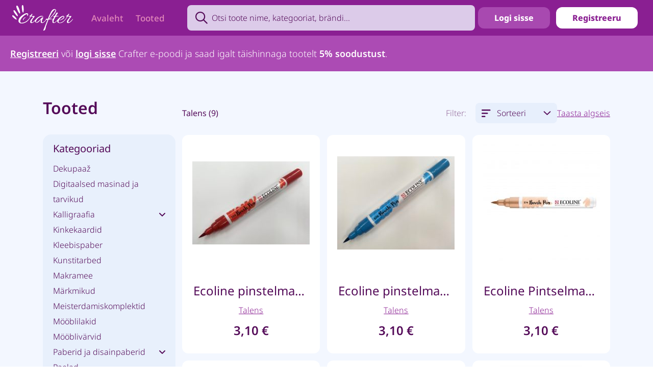

--- FILE ---
content_type: text/html; charset=UTF-8
request_url: https://crafter.ee/brand/talens/
body_size: 34168
content:
<!doctype html>
<html lang="en">
<head>
    <meta charset="utf-8">
    <!--[if IE]>
    <meta http-equiv="X-UA-Compatible" content="IE=Edge,chrome=1">
    <![endif]-->
    <title>Talens - Crafter.ee</title>
    				<script>document.documentElement.className = document.documentElement.className + ' yes-js js_active js'</script>
			<meta name='robots' content='index, follow, max-image-preview:large, max-snippet:-1, max-video-preview:-1' />
	<style>img:is([sizes="auto" i], [sizes^="auto," i]) { contain-intrinsic-size: 3000px 1500px }</style>
	<link rel="alternate" hreflang="et" href="https://crafter.ee/brand/talens/" />
<link rel="alternate" hreflang="x-default" href="https://crafter.ee/brand/talens/" />

	<!-- This site is optimized with the Yoast SEO plugin v26.1.1 - https://yoast.com/wordpress/plugins/seo/ -->
	<link rel="canonical" href="https://crafter.ee/brand/talens/" />
	<meta property="og:locale" content="et_EE" />
	<meta property="og:type" content="article" />
	<meta property="og:title" content="Talens - Crafter.ee" />
	<meta property="og:url" content="https://crafter.ee/brand/talens/" />
	<meta property="og:site_name" content="Crafter.ee" />
	<meta name="twitter:card" content="summary_large_image" />
	<script type="application/ld+json" class="yoast-schema-graph">{"@context":"https://schema.org","@graph":[{"@type":"CollectionPage","@id":"https://crafter.ee/brand/talens/","url":"https://crafter.ee/brand/talens/","name":"Talens - Crafter.ee","isPartOf":{"@id":"https://crafter.ee/#website"},"primaryImageOfPage":{"@id":"https://crafter.ee/brand/talens/#primaryimage"},"image":{"@id":"https://crafter.ee/brand/talens/#primaryimage"},"thumbnailUrl":"https://crafter.ee/wp-content/uploads/2019/02/fullsizeoutput_59c.jpeg","breadcrumb":{"@id":"https://crafter.ee/brand/talens/#breadcrumb"},"inLanguage":"et"},{"@type":"ImageObject","inLanguage":"et","@id":"https://crafter.ee/brand/talens/#primaryimage","url":"https://crafter.ee/wp-content/uploads/2019/02/fullsizeoutput_59c.jpeg","contentUrl":"https://crafter.ee/wp-content/uploads/2019/02/fullsizeoutput_59c.jpeg","width":3687,"height":2608},{"@type":"BreadcrumbList","@id":"https://crafter.ee/brand/talens/#breadcrumb","itemListElement":[{"@type":"ListItem","position":1,"name":"Home","item":"https://crafter.ee/"},{"@type":"ListItem","position":2,"name":"Talens"}]},{"@type":"WebSite","@id":"https://crafter.ee/#website","url":"https://crafter.ee/","name":"Crafter.ee","description":"Käsitöö tarvikud, kunstitarbed, paberikunst, scrapbooking, lõiketerad, fusion mineral pain, kalligraafia","potentialAction":[{"@type":"SearchAction","target":{"@type":"EntryPoint","urlTemplate":"https://crafter.ee/?s={search_term_string}"},"query-input":{"@type":"PropertyValueSpecification","valueRequired":true,"valueName":"search_term_string"}}],"inLanguage":"et"}]}</script>
	<!-- / Yoast SEO plugin. -->


<link rel='dns-prefetch' href='//crafter.ee' />
<link rel="alternate" type="application/rss+xml" title="Crafter.ee &raquo; Talens Brand Feed" href="https://crafter.ee/brand/talens/feed/" />
<link rel='stylesheet' id='wp-block-library-css' href='https://crafter.ee/wp-includes/css/dist/block-library/style.min.css?ver=6.8.3' type='text/css' media='all' />
<style id='classic-theme-styles-inline-css' type='text/css'>
/*! This file is auto-generated */
.wp-block-button__link{color:#fff;background-color:#32373c;border-radius:9999px;box-shadow:none;text-decoration:none;padding:calc(.667em + 2px) calc(1.333em + 2px);font-size:1.125em}.wp-block-file__button{background:#32373c;color:#fff;text-decoration:none}
</style>
<style id='global-styles-inline-css' type='text/css'>
:root{--wp--preset--aspect-ratio--square: 1;--wp--preset--aspect-ratio--4-3: 4/3;--wp--preset--aspect-ratio--3-4: 3/4;--wp--preset--aspect-ratio--3-2: 3/2;--wp--preset--aspect-ratio--2-3: 2/3;--wp--preset--aspect-ratio--16-9: 16/9;--wp--preset--aspect-ratio--9-16: 9/16;--wp--preset--color--black: #000000;--wp--preset--color--cyan-bluish-gray: #abb8c3;--wp--preset--color--white: #ffffff;--wp--preset--color--pale-pink: #f78da7;--wp--preset--color--vivid-red: #cf2e2e;--wp--preset--color--luminous-vivid-orange: #ff6900;--wp--preset--color--luminous-vivid-amber: #fcb900;--wp--preset--color--light-green-cyan: #7bdcb5;--wp--preset--color--vivid-green-cyan: #00d084;--wp--preset--color--pale-cyan-blue: #8ed1fc;--wp--preset--color--vivid-cyan-blue: #0693e3;--wp--preset--color--vivid-purple: #9b51e0;--wp--preset--gradient--vivid-cyan-blue-to-vivid-purple: linear-gradient(135deg,rgba(6,147,227,1) 0%,rgb(155,81,224) 100%);--wp--preset--gradient--light-green-cyan-to-vivid-green-cyan: linear-gradient(135deg,rgb(122,220,180) 0%,rgb(0,208,130) 100%);--wp--preset--gradient--luminous-vivid-amber-to-luminous-vivid-orange: linear-gradient(135deg,rgba(252,185,0,1) 0%,rgba(255,105,0,1) 100%);--wp--preset--gradient--luminous-vivid-orange-to-vivid-red: linear-gradient(135deg,rgba(255,105,0,1) 0%,rgb(207,46,46) 100%);--wp--preset--gradient--very-light-gray-to-cyan-bluish-gray: linear-gradient(135deg,rgb(238,238,238) 0%,rgb(169,184,195) 100%);--wp--preset--gradient--cool-to-warm-spectrum: linear-gradient(135deg,rgb(74,234,220) 0%,rgb(151,120,209) 20%,rgb(207,42,186) 40%,rgb(238,44,130) 60%,rgb(251,105,98) 80%,rgb(254,248,76) 100%);--wp--preset--gradient--blush-light-purple: linear-gradient(135deg,rgb(255,206,236) 0%,rgb(152,150,240) 100%);--wp--preset--gradient--blush-bordeaux: linear-gradient(135deg,rgb(254,205,165) 0%,rgb(254,45,45) 50%,rgb(107,0,62) 100%);--wp--preset--gradient--luminous-dusk: linear-gradient(135deg,rgb(255,203,112) 0%,rgb(199,81,192) 50%,rgb(65,88,208) 100%);--wp--preset--gradient--pale-ocean: linear-gradient(135deg,rgb(255,245,203) 0%,rgb(182,227,212) 50%,rgb(51,167,181) 100%);--wp--preset--gradient--electric-grass: linear-gradient(135deg,rgb(202,248,128) 0%,rgb(113,206,126) 100%);--wp--preset--gradient--midnight: linear-gradient(135deg,rgb(2,3,129) 0%,rgb(40,116,252) 100%);--wp--preset--font-size--small: 13px;--wp--preset--font-size--medium: 20px;--wp--preset--font-size--large: 36px;--wp--preset--font-size--x-large: 42px;--wp--preset--spacing--20: 0.44rem;--wp--preset--spacing--30: 0.67rem;--wp--preset--spacing--40: 1rem;--wp--preset--spacing--50: 1.5rem;--wp--preset--spacing--60: 2.25rem;--wp--preset--spacing--70: 3.38rem;--wp--preset--spacing--80: 5.06rem;--wp--preset--shadow--natural: 6px 6px 9px rgba(0, 0, 0, 0.2);--wp--preset--shadow--deep: 12px 12px 50px rgba(0, 0, 0, 0.4);--wp--preset--shadow--sharp: 6px 6px 0px rgba(0, 0, 0, 0.2);--wp--preset--shadow--outlined: 6px 6px 0px -3px rgba(255, 255, 255, 1), 6px 6px rgba(0, 0, 0, 1);--wp--preset--shadow--crisp: 6px 6px 0px rgba(0, 0, 0, 1);}:where(.is-layout-flex){gap: 0.5em;}:where(.is-layout-grid){gap: 0.5em;}body .is-layout-flex{display: flex;}.is-layout-flex{flex-wrap: wrap;align-items: center;}.is-layout-flex > :is(*, div){margin: 0;}body .is-layout-grid{display: grid;}.is-layout-grid > :is(*, div){margin: 0;}:where(.wp-block-columns.is-layout-flex){gap: 2em;}:where(.wp-block-columns.is-layout-grid){gap: 2em;}:where(.wp-block-post-template.is-layout-flex){gap: 1.25em;}:where(.wp-block-post-template.is-layout-grid){gap: 1.25em;}.has-black-color{color: var(--wp--preset--color--black) !important;}.has-cyan-bluish-gray-color{color: var(--wp--preset--color--cyan-bluish-gray) !important;}.has-white-color{color: var(--wp--preset--color--white) !important;}.has-pale-pink-color{color: var(--wp--preset--color--pale-pink) !important;}.has-vivid-red-color{color: var(--wp--preset--color--vivid-red) !important;}.has-luminous-vivid-orange-color{color: var(--wp--preset--color--luminous-vivid-orange) !important;}.has-luminous-vivid-amber-color{color: var(--wp--preset--color--luminous-vivid-amber) !important;}.has-light-green-cyan-color{color: var(--wp--preset--color--light-green-cyan) !important;}.has-vivid-green-cyan-color{color: var(--wp--preset--color--vivid-green-cyan) !important;}.has-pale-cyan-blue-color{color: var(--wp--preset--color--pale-cyan-blue) !important;}.has-vivid-cyan-blue-color{color: var(--wp--preset--color--vivid-cyan-blue) !important;}.has-vivid-purple-color{color: var(--wp--preset--color--vivid-purple) !important;}.has-black-background-color{background-color: var(--wp--preset--color--black) !important;}.has-cyan-bluish-gray-background-color{background-color: var(--wp--preset--color--cyan-bluish-gray) !important;}.has-white-background-color{background-color: var(--wp--preset--color--white) !important;}.has-pale-pink-background-color{background-color: var(--wp--preset--color--pale-pink) !important;}.has-vivid-red-background-color{background-color: var(--wp--preset--color--vivid-red) !important;}.has-luminous-vivid-orange-background-color{background-color: var(--wp--preset--color--luminous-vivid-orange) !important;}.has-luminous-vivid-amber-background-color{background-color: var(--wp--preset--color--luminous-vivid-amber) !important;}.has-light-green-cyan-background-color{background-color: var(--wp--preset--color--light-green-cyan) !important;}.has-vivid-green-cyan-background-color{background-color: var(--wp--preset--color--vivid-green-cyan) !important;}.has-pale-cyan-blue-background-color{background-color: var(--wp--preset--color--pale-cyan-blue) !important;}.has-vivid-cyan-blue-background-color{background-color: var(--wp--preset--color--vivid-cyan-blue) !important;}.has-vivid-purple-background-color{background-color: var(--wp--preset--color--vivid-purple) !important;}.has-black-border-color{border-color: var(--wp--preset--color--black) !important;}.has-cyan-bluish-gray-border-color{border-color: var(--wp--preset--color--cyan-bluish-gray) !important;}.has-white-border-color{border-color: var(--wp--preset--color--white) !important;}.has-pale-pink-border-color{border-color: var(--wp--preset--color--pale-pink) !important;}.has-vivid-red-border-color{border-color: var(--wp--preset--color--vivid-red) !important;}.has-luminous-vivid-orange-border-color{border-color: var(--wp--preset--color--luminous-vivid-orange) !important;}.has-luminous-vivid-amber-border-color{border-color: var(--wp--preset--color--luminous-vivid-amber) !important;}.has-light-green-cyan-border-color{border-color: var(--wp--preset--color--light-green-cyan) !important;}.has-vivid-green-cyan-border-color{border-color: var(--wp--preset--color--vivid-green-cyan) !important;}.has-pale-cyan-blue-border-color{border-color: var(--wp--preset--color--pale-cyan-blue) !important;}.has-vivid-cyan-blue-border-color{border-color: var(--wp--preset--color--vivid-cyan-blue) !important;}.has-vivid-purple-border-color{border-color: var(--wp--preset--color--vivid-purple) !important;}.has-vivid-cyan-blue-to-vivid-purple-gradient-background{background: var(--wp--preset--gradient--vivid-cyan-blue-to-vivid-purple) !important;}.has-light-green-cyan-to-vivid-green-cyan-gradient-background{background: var(--wp--preset--gradient--light-green-cyan-to-vivid-green-cyan) !important;}.has-luminous-vivid-amber-to-luminous-vivid-orange-gradient-background{background: var(--wp--preset--gradient--luminous-vivid-amber-to-luminous-vivid-orange) !important;}.has-luminous-vivid-orange-to-vivid-red-gradient-background{background: var(--wp--preset--gradient--luminous-vivid-orange-to-vivid-red) !important;}.has-very-light-gray-to-cyan-bluish-gray-gradient-background{background: var(--wp--preset--gradient--very-light-gray-to-cyan-bluish-gray) !important;}.has-cool-to-warm-spectrum-gradient-background{background: var(--wp--preset--gradient--cool-to-warm-spectrum) !important;}.has-blush-light-purple-gradient-background{background: var(--wp--preset--gradient--blush-light-purple) !important;}.has-blush-bordeaux-gradient-background{background: var(--wp--preset--gradient--blush-bordeaux) !important;}.has-luminous-dusk-gradient-background{background: var(--wp--preset--gradient--luminous-dusk) !important;}.has-pale-ocean-gradient-background{background: var(--wp--preset--gradient--pale-ocean) !important;}.has-electric-grass-gradient-background{background: var(--wp--preset--gradient--electric-grass) !important;}.has-midnight-gradient-background{background: var(--wp--preset--gradient--midnight) !important;}.has-small-font-size{font-size: var(--wp--preset--font-size--small) !important;}.has-medium-font-size{font-size: var(--wp--preset--font-size--medium) !important;}.has-large-font-size{font-size: var(--wp--preset--font-size--large) !important;}.has-x-large-font-size{font-size: var(--wp--preset--font-size--x-large) !important;}
:where(.wp-block-post-template.is-layout-flex){gap: 1.25em;}:where(.wp-block-post-template.is-layout-grid){gap: 1.25em;}
:where(.wp-block-columns.is-layout-flex){gap: 2em;}:where(.wp-block-columns.is-layout-grid){gap: 2em;}
:root :where(.wp-block-pullquote){font-size: 1.5em;line-height: 1.6;}
</style>
<link rel='stylesheet' id='sf-woocommerce-css' href='https://crafter.ee/wp-content/plugins/salesflow-wc/public/css/sf-woocommerce-public.css?ver=1.0.0' type='text/css' media='all' />
<link rel='stylesheet' id='woocommerce-smallscreen-css' href='https://crafter.ee/wp-content/plugins/woocommerce/assets/css/woocommerce-smallscreen.css?ver=10.2.2' type='text/css' media='only screen and (max-width: 768px)' />
<link rel='stylesheet' id='woocommerce-general-css' href='https://crafter.ee/wp-content/plugins/woocommerce/assets/css/woocommerce.css?ver=10.2.2' type='text/css' media='all' />
<style id='woocommerce-inline-inline-css' type='text/css'>
.woocommerce form .form-row .required { visibility: visible; }
</style>
<link rel='stylesheet' id='wpml-legacy-dropdown-0-css' href='https://crafter.ee/wp-content/plugins/sitepress-multilingual-cms/templates/language-switchers/legacy-dropdown/style.min.css?ver=1' type='text/css' media='all' />
<style id='wpml-legacy-dropdown-0-inline-css' type='text/css'>
.wpml-ls-statics-shortcode_actions{background-color:#ffffff;}.wpml-ls-statics-shortcode_actions, .wpml-ls-statics-shortcode_actions .wpml-ls-sub-menu, .wpml-ls-statics-shortcode_actions a {border-color:#cdcdcd;}.wpml-ls-statics-shortcode_actions a, .wpml-ls-statics-shortcode_actions .wpml-ls-sub-menu a, .wpml-ls-statics-shortcode_actions .wpml-ls-sub-menu a:link, .wpml-ls-statics-shortcode_actions li:not(.wpml-ls-current-language) .wpml-ls-link, .wpml-ls-statics-shortcode_actions li:not(.wpml-ls-current-language) .wpml-ls-link:link {color:#444444;background-color:#ffffff;}.wpml-ls-statics-shortcode_actions .wpml-ls-sub-menu a:hover,.wpml-ls-statics-shortcode_actions .wpml-ls-sub-menu a:focus, .wpml-ls-statics-shortcode_actions .wpml-ls-sub-menu a:link:hover, .wpml-ls-statics-shortcode_actions .wpml-ls-sub-menu a:link:focus {color:#000000;background-color:#eeeeee;}.wpml-ls-statics-shortcode_actions .wpml-ls-current-language > a {color:#444444;background-color:#ffffff;}.wpml-ls-statics-shortcode_actions .wpml-ls-current-language:hover>a, .wpml-ls-statics-shortcode_actions .wpml-ls-current-language>a:focus {color:#000000;background-color:#eeeeee;}
</style>
<link rel='stylesheet' id='brands-styles-css' href='https://crafter.ee/wp-content/plugins/woocommerce/assets/css/brands.css?ver=10.2.2' type='text/css' media='all' />
<link rel='stylesheet' id='main-styles-css' href='https://crafter.ee/wp-content/themes/crafter_2023/css/styles.css' type='text/css' media='all' />
<link rel='stylesheet' id='font-awesome-css' href='https://crafter.ee/wp-content/themes/crafter_2023/css/all.min.css' type='text/css' media='all' />
<style id='font-awesome-inline-css' type='text/css'>
[data-font="FontAwesome"]:before {font-family: 'FontAwesome' !important;content: attr(data-icon) !important;speak: none !important;font-weight: normal !important;font-variant: normal !important;text-transform: none !important;line-height: 1 !important;font-style: normal !important;-webkit-font-smoothing: antialiased !important;-moz-osx-font-smoothing: grayscale !important;}
</style>
<link rel='stylesheet' id='nice-select2-css' href='https://crafter.ee/wp-content/themes/crafter_2023/css/nice-select2.css' type='text/css' media='all' />
<script type="text/javascript" id="wpml-cookie-js-extra">
/* <![CDATA[ */
var wpml_cookies = {"wp-wpml_current_language":{"value":"et","expires":1,"path":"\/"}};
var wpml_cookies = {"wp-wpml_current_language":{"value":"et","expires":1,"path":"\/"}};
/* ]]> */
</script>
<script type="text/javascript" src="https://crafter.ee/wp-content/plugins/sitepress-multilingual-cms/res/js/cookies/language-cookie.js?ver=482900" id="wpml-cookie-js" defer="defer" data-wp-strategy="defer"></script>
<script type="text/javascript" src="https://crafter.ee/wp-includes/js/jquery/jquery.min.js?ver=3.7.1" id="jquery-core-js"></script>
<script type="text/javascript" src="https://crafter.ee/wp-includes/js/jquery/jquery-migrate.min.js?ver=3.4.1" id="jquery-migrate-js"></script>
<script type="text/javascript" src="https://crafter.ee/wp-content/plugins/salesflow-wc/public/js/sf-woocommerce-public.js?ver=1.0.0" id="sf-woocommerce-js"></script>
<script type="text/javascript" src="https://crafter.ee/wp-content/plugins/woocommerce/assets/js/jquery-blockui/jquery.blockUI.min.js?ver=2.7.0-wc.10.2.2" id="jquery-blockui-js" defer="defer" data-wp-strategy="defer"></script>
<script type="text/javascript" id="wc-add-to-cart-js-extra">
/* <![CDATA[ */
var wc_add_to_cart_params = {"ajax_url":"\/wp-admin\/admin-ajax.php","wc_ajax_url":"\/?wc-ajax=%%endpoint%%","i18n_view_cart":"View cart","cart_url":"https:\/\/crafter.ee\/cart\/","is_cart":"","cart_redirect_after_add":"no"};
/* ]]> */
</script>
<script type="text/javascript" src="https://crafter.ee/wp-content/plugins/woocommerce/assets/js/frontend/add-to-cart.min.js?ver=10.2.2" id="wc-add-to-cart-js" defer="defer" data-wp-strategy="defer"></script>
<script type="text/javascript" src="https://crafter.ee/wp-content/plugins/woocommerce/assets/js/js-cookie/js.cookie.min.js?ver=2.1.4-wc.10.2.2" id="js-cookie-js" defer="defer" data-wp-strategy="defer"></script>
<script type="text/javascript" id="woocommerce-js-extra">
/* <![CDATA[ */
var woocommerce_params = {"ajax_url":"\/wp-admin\/admin-ajax.php","wc_ajax_url":"\/?wc-ajax=%%endpoint%%","i18n_password_show":"Show password","i18n_password_hide":"Hide password"};
/* ]]> */
</script>
<script type="text/javascript" src="https://crafter.ee/wp-content/plugins/woocommerce/assets/js/frontend/woocommerce.min.js?ver=10.2.2" id="woocommerce-js" defer="defer" data-wp-strategy="defer"></script>
<link rel="https://api.w.org/" href="https://crafter.ee/wp-json/" /><link rel="alternate" title="JSON" type="application/json" href="https://crafter.ee/wp-json/wp/v2/product_brand/158" /><link rel="EditURI" type="application/rsd+xml" title="RSD" href="https://crafter.ee/xmlrpc.php?rsd" />
<meta name="generator" content="WordPress 6.8.3" />
<meta name="generator" content="WooCommerce 10.2.2" />
<meta name="generator" content="WPML ver:4.8.2 stt:1,15;" />
	<noscript><style>.woocommerce-product-gallery{ opacity: 1 !important; }</style></noscript>
			<style type="text/css" id="wp-custom-css">
			#main-container .grid .image img {
	object-fit: contain;
}		</style>
		    <meta name="viewport" content="width=device-width, initial-scale=1.0">
    <!-- Fav and touch icons -->
    <link rel="apple-touch-icon-precomposed" sizes="144x144"
          href="https://crafter.ee/wp-content/themes/crafter_2023/images/fav-144.png">
    <link rel="apple-touch-icon-precomposed" sizes="114x114"
          href="https://crafter.ee/wp-content/themes/crafter_2023/images/fav-114.png">
    <link rel="apple-touch-icon-precomposed" sizes="72x72" href="https://crafter.ee/wp-content/themes/crafter_2023/images/fav-72.png">
    <link rel="apple-touch-icon-precomposed" href="https://crafter.ee/wp-content/themes/crafter_2023/images/fav-57.png">
    <script async defer crossorigin="anonymous" src="https://connect.facebook.net/en_US/sdk.js"></script>
    <link rel="shortcut icon" href="https://crafter.ee/wp-content/themes/crafter_2023/img/favicon.png">
    <link rel="stylesheet" href="https://cdn.jsdelivr.net/npm/swiper@9/swiper-bundle.min.css"/>
        <script async defer src="https://connect.facebook.net/en_US/sdk.js#xfbml=1&version=v3.2"></script>
    <script>
        window.site_url = 'https://crafter.ee';
        window.ajax_url = "https://crafter.ee/wp-admin/admin-ajax.php";
        window.fbAsyncInit = function () {
            FB.init({
                appId: '471212676383958',
                xfbml: true,
                version: 'v2.4'
            });
        };

        (function (d, s, id) {
            var js, fjs = d.getElementsByTagName(s)[0];
            if (d.getElementById(id)) {
                return;
            }
            js = d.createElement(s);
            js.id = id;
            js.async = true;
            js.src = "//connect.facebook.net/et_EE/sdk.js";
            fjs.parentNode.insertBefore(js, fjs);
        }(document, 'script', 'facebook-jssdk'));

        !function (f, b, e, v, n, t, s) {
            if (f.fbq) return;
            n = f.fbq = function () {
                n.callMethod ?
                    n.callMethod.apply(n, arguments) : n.queue.push(arguments)
            };
            if (!f._fbq) f._fbq = n;
            n.push = n;
            n.loaded = !0;
            n.version = '2.0';
            n.queue = [];
            t = b.createElement(e);
            t.async = !0;
            t.src = v;
            s = b.getElementsByTagName(e)[0];
            s.parentNode.insertBefore(t, s)
        }(window,
            document, 'script', '//connect.facebook.net/en_US/fbevents.js');

        fbq('init', '1482072632096348');
        fbq('track', "PageView");</script>
    <noscript><img height="1" width="1" style="display:none"
                   src="https://www.facebook.com/tr?id=1482072632096348&ev=PageView&noscript=1"
        /></noscript>
    <!-- End Facebook Pixel Code -->
</head>
<body>
<!-- Header Section Starts -->
<header id="header-area">
    <!-- Header Top Starts -->
    <div class="header-top">
        <div class="ml-auto mr-auto ">
            <!-- Header Links Starts -->
            <div class=" flex flex-col">
                <div class="relative flex bg-darkpurple max-w-full min-h-[70px] items-center align-center pl-[24px] lg:px-[24px]">
                    <div class="flex max-w-full w-[1480px]  ml-auto mr-auto max-w-full">
                        <a href="https://crafter.ee" class="mr-[24px] flex items-center align-center">
                            <svg class="" width="119" height="51" viewBox="0 0 119 51" fill="none"
                                 xmlns="http://www.w3.org/2000/svg">
                                <path fill-rule="evenodd" clip-rule="evenodd"
                                      d="M8.90597 1.0773C10.3481 0.666203 11.0357 1.76419 12.8295 5.82785C14.6233 9.89151 16.4079 16.9228 14.8644 16.6443C13.3208 16.3659 11.3892 12.4497 9.59537 8.386C7.80157 4.32234 7.46386 1.48841 8.90597 1.0773ZM6.94668 13.1265C4.74089 10.1487 3.98606 9.40239 2.9385 10.1698C1.89094 10.9371 2.71446 13.276 4.92024 16.2538C7.12603 19.2316 9.41061 22.0431 10.6736 21.8393C11.9367 21.6355 9.15247 16.1043 6.94668 13.1265ZM4.19647 21.89C1.89139 19.9018 1.13437 19.449 0.293999 20.3251C-0.546369 21.2012 0.457284 22.9673 2.76236 24.9555C5.06744 26.9436 7.42307 28.7752 8.5204 28.3208C9.61773 27.8665 6.50155 23.8781 4.19647 21.89ZM22.2686 5.20573C21.8567 1.28717 21.5738 0.159716 20.2426 0.006832C18.9114 -0.146052 18.4264 2.27772 18.8383 6.19628C19.2501 10.1149 19.8186 13.9599 21.0481 14.7091C22.2776 15.4582 22.6804 9.1243 22.2686 5.20573ZM28.6901 17.9283C29.3228 17.9283 29.6392 18.3516 29.6392 19.198L29.3228 20.4676C29.2385 20.7216 29.3123 20.9649 29.5443 21.1977C29.7763 21.4305 30.1243 21.1448 30.5883 20.3407C31.0522 19.5366 31.2842 18.8171 31.2842 18.1823C31.2842 17.2512 30.6937 16.574 29.5127 16.1508C29.0487 16.0239 28.5636 15.9604 28.0574 15.9604C26.0328 15.9604 23.291 17.23 19.8322 19.7693C16.3734 22.3087 14.1168 24.7845 13.0622 27.1968C12.4717 28.6358 12.1764 29.9689 12.1764 31.1962C12.1764 32.4236 12.7142 33.5451 13.7899 34.5608C14.8655 35.5765 16.4367 36.0844 18.5035 36.0844C19.2206 36.0844 20.0009 36.0209 20.8446 35.894C23.755 35.3861 26.7861 34.04 29.0006 32.326C30.9253 30.8363 32.4242 28.7775 34.1127 26.4581C34.367 26.1088 34.6257 25.7535 34.8907 25.3934C34.9531 25.2473 35.0572 25.1192 35.1466 25.009C35.2384 24.896 35.3148 24.8019 35.3148 24.7269C35.3148 24.6587 35.2407 24.6968 35.138 24.7496L35.1379 24.7497C35.1101 24.764 35.0802 24.7793 35.0491 24.794C35.6387 23.9571 36.2362 23.128 36.8414 22.3066C37.172 22.3066 37.4876 22.3367 37.7882 22.3968C38.1189 22.4269 38.4646 22.4719 38.8253 22.5321C39.4565 22.6222 39.8924 22.7876 40.1328 23.028C40.3733 23.2384 40.4935 23.4639 40.4935 23.7044C40.4935 24.0951 40.3282 24.4859 39.9976 24.8767C39.697 25.2674 39.4264 25.5831 39.186 25.8235C38.7351 26.3345 38.194 26.9658 37.5628 27.7173C36.9315 28.4387 36.3754 29.2352 35.8945 30.107C35.4436 30.9486 35.2182 31.8203 35.2182 32.7221C35.2182 33.0528 35.2633 33.3834 35.3534 33.7141C35.5037 34.3453 35.7743 34.7661 36.165 34.9765C36.5558 35.217 37.0067 35.3372 37.5177 35.3372C38.1189 35.3372 38.7501 35.202 39.4114 34.9314C40.1028 34.691 40.6438 34.4204 41.0346 34.1199C41.7861 33.5788 42.5526 32.9325 43.3341 32.181C43.7434 31.7875 44.1321 31.3939 44.5002 31.0003C44.4879 31.1241 44.4818 31.2471 44.4818 31.3694C44.4818 32.0007 44.7072 32.6169 45.1581 33.2181C45.4888 33.669 45.9246 34.0447 46.4657 34.3453C47.0067 34.6158 47.5177 34.7511 47.9987 34.7511C48.7201 34.7511 49.4566 34.5407 50.208 34.1199C50.9595 33.699 51.6809 33.173 52.3723 32.5417C53.0937 31.8804 53.74 31.2342 54.3111 30.6029C54.9123 29.9416 55.4083 29.3855 55.799 28.9347C56.2199 28.4537 56.5054 28.1832 56.6557 28.1231C56.4453 28.6942 56.2499 29.3855 56.0696 30.1971C55.8892 31.0087 55.799 31.7452 55.799 32.4065C55.799 32.8874 55.8441 33.2632 55.9343 33.5337C56.1447 34.195 56.4603 34.6459 56.8812 34.8864C57.3321 35.1268 57.813 35.2471 58.324 35.2471C58.9252 35.2471 59.5264 35.1268 60.1276 34.8864C60.7287 34.6759 61.2247 34.4204 61.6155 34.1199C62.367 33.5788 63.1335 32.9325 63.915 32.181C64.6965 31.4296 65.4029 30.6781 66.0342 29.9266C66.3463 29.555 66.6217 29.2092 66.8603 28.889C66.8724 28.8894 66.8844 28.8896 66.8965 28.8896C67.0769 28.8896 67.3774 28.8745 67.7983 28.8445C68.2191 28.8144 68.7 28.7543 69.2411 28.6641C68.67 30.107 68.0387 31.7151 67.3474 33.4886C66.656 35.232 65.9496 36.9905 65.2282 38.764C64.5068 40.5675 63.8455 42.2358 63.2443 43.7688C62.6131 45.3319 62.087 46.6094 61.6662 47.6014C61.2454 48.6234 60.9748 49.2396 60.8546 49.45C60.7945 49.5702 60.7644 49.7055 60.7644 49.8558C60.7644 50.0362 60.8997 50.1263 61.1702 50.1263C61.5309 50.1263 61.9668 50.0211 62.4778 49.8107C62.9888 49.6003 63.3646 49.435 63.605 49.3147C63.9357 49.1043 64.1912 48.7436 64.3715 48.2326C64.5519 47.7517 64.9126 46.8198 65.4537 45.4371C65.5438 45.2267 65.5889 45.0614 65.5889 44.9411C65.619 44.8209 65.634 44.7007 65.634 44.5804V44.2648C65.634 44.0243 65.6791 43.6636 65.7693 43.1827C65.8595 42.7017 66.0849 41.9352 66.4456 40.8832C66.8965 39.6808 67.3925 38.3131 67.9335 36.7801C68.5047 35.2771 69.0608 33.7892 69.6018 32.3163C70.1729 30.8133 70.6689 29.5208 71.0897 28.4387L73.8852 28.078C74.8471 27.9577 75.6888 27.8375 76.4102 27.7173C77.1316 27.567 77.6126 27.4618 77.8531 27.4016C78.2438 27.2814 78.4993 27.1912 78.6196 27.1311C78.7699 27.0409 78.845 26.9658 78.845 26.9057C78.845 26.8155 78.7248 26.7554 78.4843 26.7253C78.2739 26.6652 78.0635 26.6351 77.8531 26.6351C77.0415 26.6351 76.2299 26.6802 75.4183 26.7704C74.6067 26.8305 73.8101 26.8906 73.0286 26.9508C74.1708 26.049 75.3581 24.9969 76.5906 23.7945C77.823 22.5922 79.0103 21.3447 80.1526 20.0522C81.3249 18.7596 82.3469 17.5122 83.2186 16.3098C84.1204 15.1075 84.7666 14.0704 85.1574 13.1987C85.3979 12.6877 85.5782 12.2067 85.6985 11.7559C85.8488 11.2749 85.9239 10.8391 85.9239 10.4483C85.9239 9.4864 85.473 8.74995 84.5713 8.23894C84.2707 8.08865 83.955 7.98344 83.6244 7.92332C83.2937 7.83315 82.9481 7.78806 82.5874 7.78806C81.7457 7.78806 80.9491 8.02853 80.1977 8.50948C79.4762 8.96036 78.7999 9.54652 78.1687 10.2679C77.5675 10.9593 77.0415 11.6507 76.5906 12.342C76.1096 13.1236 75.5836 14.0554 75.0125 15.1375C74.4714 16.1896 73.9454 17.2867 73.4344 18.429C72.9234 19.5412 72.4574 20.5932 72.0366 21.5852C71.6158 22.5771 71.2851 23.3887 71.0447 24.02C70.9845 24.2605 70.8342 24.6663 70.5938 25.2374C70.3834 25.7784 70.1128 26.4698 69.7822 27.3115H69.692C69.4816 27.3115 69.2862 27.1912 69.1058 26.9508C68.9555 26.7103 68.7151 26.59 68.3844 26.59C68.174 26.59 67.8434 26.6502 67.3925 26.7704C66.9716 26.8606 66.5809 27.0109 66.2202 27.2213C65.8595 27.4016 65.6791 27.6271 65.6791 27.8976C65.6791 28.1933 65.81 28.4308 66.0717 28.6101C65.9124 28.7926 65.7346 28.9909 65.5382 29.2052C64.907 29.8965 64.2006 30.618 63.419 31.3694C62.6375 32.1209 61.871 32.7672 61.1195 33.3083C60.368 33.8493 59.7668 34.1199 59.316 34.1199C58.4743 34.1199 58.0535 33.5187 58.0535 32.3163V32.0007C58.0535 31.8804 58.0685 31.7602 58.0986 31.64C58.1887 30.9186 58.4593 29.9416 58.9102 28.7092C59.3911 27.4467 60.0224 26.2444 60.8039 25.1021C60.9542 24.8616 60.9091 24.6663 60.6686 24.516C60.4282 24.3657 60.1276 24.2605 59.7668 24.2003C59.4362 24.1102 59.1957 24.0651 59.0454 24.0651C58.9252 24.0651 58.6547 24.2605 58.2338 24.6512C57.8431 25.042 57.3922 25.5079 56.8812 26.049C56.3702 26.59 55.8892 27.101 55.4383 27.582C55.0175 28.0329 54.7319 28.3335 54.5816 28.4838C54.3111 28.7543 53.8602 29.1902 53.229 29.7913C52.6278 30.3925 51.9515 31.0238 51.2 31.6851C50.4485 32.3163 49.7121 32.8574 48.9907 33.3083C48.2993 33.7591 47.7432 33.9846 47.3224 33.9846C47.0518 33.9846 46.8565 33.8794 46.7362 33.669C46.5258 33.3684 46.4206 33.0227 46.4206 32.6319C46.4206 31.9105 46.6761 31.1139 47.1871 30.2422C47.6981 29.3705 48.2542 28.5739 48.8554 27.8525C49.4866 27.101 49.9826 26.575 50.3433 26.2744C51.4856 25.2224 52.7781 24.3055 54.2209 23.524C55.6638 22.7425 56.9864 22.3517 58.1887 22.3517C58.6096 22.3517 59.0154 22.4118 59.4061 22.5321C59.827 22.6222 60.1576 22.8477 60.3981 23.2084C60.6085 23.2986 60.7137 23.2234 60.7137 22.9829C60.7137 22.7425 60.6386 22.517 60.4883 22.3066C60.338 22.0962 60.1426 21.9309 59.9021 21.8106C59.6015 21.5702 59.2258 21.4048 58.7749 21.3147C58.324 21.1944 57.8882 21.1343 57.4673 21.1343C56.7158 21.1343 56.0395 21.2245 55.4383 21.4048C54.8672 21.5551 54.1157 21.8708 53.1839 22.3517C52.2821 22.8026 51.3202 23.3737 50.2982 24.0651C49.3063 24.7264 48.3594 25.4779 47.4576 26.3195C46.624 27.0956 45.9278 27.8993 45.3691 28.7304C45.2416 28.8789 45.1044 29.0371 44.9573 29.2052C44.3261 29.8965 43.6197 30.618 42.8382 31.3694C42.0566 32.0909 41.2901 32.7071 40.5386 33.2181C39.8172 33.7291 39.201 33.9846 38.69 33.9846C38.1189 33.9846 37.8333 33.6239 37.8333 32.9025C37.8333 32.5417 37.9535 32.0007 38.194 31.2793C38.4345 30.5879 38.9154 29.596 39.6369 28.3034C40.3583 27.0109 41.23 25.7784 42.252 24.6061C42.7029 24.0951 43.0786 23.6292 43.3792 23.2084C43.7099 22.7575 43.8752 22.3818 43.8752 22.0812C43.8752 21.6303 43.4243 21.4048 42.5225 21.4048C42.2219 21.4048 41.9214 21.4199 41.6208 21.4499H40.7641C40.193 21.4499 39.6369 21.4349 39.0958 21.4048L37.4726 21.3147C37.7431 20.8938 38.0287 20.4279 38.3293 19.9169C38.6599 19.4059 38.9605 18.94 39.2311 18.5192C39.4114 18.1885 39.5016 17.918 39.5016 17.7076C39.5016 17.5272 39.4264 17.3919 39.2761 17.3018C39.1559 17.2116 39.0206 17.1665 38.8704 17.1665C38.6299 17.1665 38.4044 17.2417 38.194 17.3919C37.9836 17.6324 37.698 17.9931 37.3373 18.4741C36.9766 18.925 36.5859 19.3608 36.165 19.7817C35.7743 20.1724 35.3534 20.488 34.9025 20.7285C34.4517 20.969 34.0308 21.1493 33.6401 21.2696C33.4898 21.2996 33.4146 21.4048 33.4146 21.5852C33.4146 21.7054 33.4747 21.8257 33.595 21.9459C33.7152 22.0661 33.8805 22.1563 34.091 22.2164C34.2713 22.2465 34.5118 22.2766 34.8124 22.3066H35.4887C34.719 23.7868 33.8521 25.2087 32.8881 26.5722C31.3559 28.3884 29.8828 29.8557 28.4687 30.974C26.676 32.3918 24.4299 33.4816 21.7303 34.2434C20.5071 34.5397 19.3682 34.6878 18.3137 34.6878C17.2592 34.6878 16.4789 34.3069 15.9727 33.5451C15.7196 33.1642 15.5931 32.6881 15.5931 32.1167C15.5931 31.5454 15.6985 30.9 15.9094 30.1805C16.7109 27.4296 18.609 24.6998 21.6038 21.9912C24.5986 19.2826 26.9607 17.9283 28.6901 17.9283ZM75.1477 23.9749C73.9754 25.1773 72.8332 26.1993 71.721 27.0409C71.8112 26.7704 71.9013 26.545 71.9915 26.3646C72.0516 26.2143 72.247 25.7634 72.5777 25.0119C72.9083 24.2304 73.3442 23.2685 73.8852 22.1263C74.4263 20.954 75.0275 19.7366 75.6888 18.4741C76.2599 17.422 76.9212 16.3098 77.6727 15.1375C78.4542 13.9351 79.2358 12.853 80.0173 11.8911C80.8289 10.8992 81.5203 10.1928 82.0914 9.77196C82.7527 9.2309 83.3238 8.96037 83.8048 8.96037C84.3759 8.96037 84.6614 9.36616 84.6614 10.1778C84.6614 10.9292 84.4059 11.7258 83.8949 12.5675C83.2937 13.5895 82.5272 14.7618 81.5954 16.0844C80.6936 17.407 79.6867 18.7596 78.5745 20.1424C77.4623 21.495 76.32 22.7725 75.1477 23.9749ZM81.2417 35.2471C80.7007 35.2471 80.2047 35.1268 79.7538 34.8864C79.333 34.6459 79.0174 34.195 78.807 33.5337L78.7168 33.2632V32.9475C78.7168 32.3464 78.852 31.5949 79.1226 30.6931C79.3931 29.7913 79.7238 28.9196 80.1145 28.078C79.9342 28.3184 79.7238 28.619 79.4833 28.9797C79.2428 29.3104 78.8971 29.7463 78.4463 30.2873C78.326 30.4076 78.1907 30.4677 78.0404 30.4677C77.83 30.4677 77.7248 30.3474 77.7248 30.107C77.7248 29.9266 77.7849 29.7763 77.9052 29.6561C78.6867 28.6641 79.3781 27.7774 79.9793 26.9958C80.6105 26.2143 81.0764 25.553 81.377 25.0119C81.377 24.9518 81.4672 24.7715 81.6475 24.4709C81.8279 24.1402 82.0684 23.6893 82.369 23.1182C82.1285 23.1483 81.9181 23.1783 81.7377 23.2084H81.3319C81.1215 23.2084 80.9412 23.1182 80.7909 22.9379C80.6406 22.7575 80.6255 22.5321 80.7458 22.2615C80.8961 21.8407 81.2267 21.6002 81.7377 21.5401C82.2487 21.48 82.6996 21.4349 83.0904 21.4048C83.1204 21.3447 83.1806 21.3147 83.2707 21.3147C83.6314 20.6534 83.9771 20.0071 84.3078 19.3759C84.6384 18.7446 84.909 18.2186 85.1194 17.7977C85.3598 17.3769 85.4801 17.1515 85.4801 17.1214C86.0813 16.1595 86.472 15.5283 86.6524 15.2277C86.8327 14.897 87.0732 14.7017 87.3738 14.6415C87.7045 14.6115 88.0501 14.6265 88.4109 14.6866C88.8016 14.7467 89.0571 14.882 89.1774 15.0924C89.2675 15.2127 89.3126 15.363 89.3126 15.5433C89.3126 15.8138 89.2525 16.0844 89.1323 16.3549C89.012 16.5954 88.8918 16.7908 88.7716 16.9411C88.6513 17.1515 88.486 17.3018 88.2756 17.3919C88.0952 17.4521 87.9299 17.6324 87.7796 17.933C87.479 18.5041 87.1484 19.1203 86.7877 19.7817C86.4269 20.443 86.0512 21.0742 85.6604 21.6754L86.2015 21.6303C86.9229 21.5702 87.5993 21.495 88.2305 21.4048C88.8918 21.3147 89.6433 21.2846 90.4849 21.3147C90.6352 21.3147 90.7855 21.3447 90.9358 21.4048C91.1162 21.4349 91.2063 21.495 91.2063 21.5852C91.2063 21.7054 90.8156 21.8708 90.034 22.0812C89.7335 22.2014 89.0722 22.3367 88.0501 22.487C87.0582 22.6072 86.0362 22.7274 84.9841 22.8477C84.6835 23.4188 84.413 23.8997 84.1725 24.2905C83.932 24.6512 83.7667 24.9218 83.6765 25.1021C83.0152 26.4848 82.414 27.7473 81.873 28.8896C81.362 30.0018 81.0764 30.9186 81.0163 31.64C80.9862 31.7602 80.9712 31.8804 80.9712 32.0007V32.3163C80.9712 33.5187 81.362 34.1199 82.1435 34.1199C82.6245 34.1199 83.2407 33.8643 83.9922 33.3533C84.7436 32.8123 85.5101 32.166 86.2917 31.4145C87.0732 30.633 87.7796 29.8965 88.4109 29.2052C89.0722 28.4838 89.523 27.9427 89.7635 27.582C89.8375 27.508 89.9114 27.4644 89.9854 27.4511C90.1711 27.2173 90.3765 26.9753 90.6015 26.7253C91.4131 25.8235 92.36 24.9518 93.4421 24.1102C94.5242 23.2384 95.6214 22.5321 96.7336 21.991C97.8458 21.4199 98.8528 21.1343 99.7545 21.1343C100.085 21.1343 100.386 21.1794 100.656 21.2696C101.167 21.4499 101.513 21.7355 101.693 22.1263C101.904 22.517 102.009 22.9228 102.009 23.3437C102.009 23.7344 101.949 24.1102 101.829 24.4709C101.708 24.8316 101.558 25.1472 101.378 25.4177C100.837 26.2293 100.055 26.9507 99.0331 27.582C98.0412 28.2132 97.0191 28.7092 95.9671 29.0699C94.9451 29.4306 94.1034 29.641 93.4421 29.7012H93.3519C92.9612 29.7012 92.7658 29.5809 92.7658 29.3405C92.7658 29.1902 92.886 29.115 93.1265 29.115C93.8479 29.0549 94.7497 28.7242 95.8318 28.1231C96.944 27.4918 97.9209 26.8455 98.7626 26.1842C99.1233 25.8837 99.5441 25.4628 100.025 24.9218C100.536 24.3807 100.792 23.8547 100.792 23.3437C100.792 22.8026 100.536 22.5321 100.025 22.5321C99.7545 22.5321 99.469 22.5922 99.1684 22.7124C98.8978 22.8327 98.6724 22.9228 98.4921 22.9829C97.6203 23.4038 96.6584 24.0651 95.6064 24.9668C94.5543 25.8386 93.5924 26.8305 92.7207 27.9427C91.879 29.0248 91.2929 30.122 90.9622 31.2342C90.8721 31.4746 90.8119 31.7151 90.7819 31.9556C90.7518 32.166 90.7368 32.3764 90.7368 32.5868C90.7368 33.3083 90.9622 33.8193 91.4131 34.1199C91.8941 34.4204 92.4652 34.5707 93.1265 34.5707C94.1184 34.5707 95.1405 34.3603 96.1925 33.9395C97.2446 33.4886 98.2666 32.9175 99.2586 32.2261C100.251 31.5348 101.152 30.7983 101.964 30.0168C102.806 29.2052 103.512 28.4237 104.083 27.6722C104.122 27.6199 104.164 27.579 104.209 27.5494C105.464 25.8917 106.569 24.1441 107.525 22.3066H106.849C106.548 22.2766 106.308 22.2465 106.127 22.2164C105.917 22.1563 105.751 22.0661 105.631 21.9459C105.511 21.8257 105.451 21.7054 105.451 21.5852C105.451 21.4048 105.526 21.2996 105.676 21.2696C106.067 21.1493 106.488 20.969 106.939 20.7285C107.39 20.488 107.81 20.1724 108.201 19.7817C108.622 19.3608 109.013 18.925 109.374 18.4741C109.734 17.9931 110.02 17.6324 110.23 17.3919C110.441 17.2417 110.666 17.1665 110.907 17.1665C111.057 17.1665 111.192 17.2116 111.312 17.3018C111.463 17.3919 111.538 17.5272 111.538 17.7076C111.538 17.918 111.448 18.1885 111.267 18.5192C110.997 18.94 110.696 19.4059 110.366 19.9169C110.065 20.4279 109.779 20.8938 109.509 21.3147L111.132 21.4048C111.673 21.4349 112.229 21.4499 112.8 21.4499H113.657C113.958 21.4199 114.258 21.4048 114.559 21.4048C115.461 21.4048 115.911 21.6303 115.911 22.0812C115.911 22.3818 115.746 22.7575 115.415 23.2084C115.115 23.6292 114.739 24.0951 114.288 24.6061C113.266 25.7784 112.395 27.0109 111.673 28.3034C110.952 29.596 110.471 30.5879 110.23 31.2793C109.99 32.0007 109.87 32.5417 109.87 32.9025C109.87 33.6239 110.155 33.9846 110.726 33.9846C111.237 33.9846 111.853 33.7291 112.575 33.2181C113.326 32.7071 114.093 32.0909 114.874 31.3694C115.656 30.618 116.362 29.8965 116.994 29.2052C117.625 28.4838 118.076 27.9427 118.346 27.582C118.406 27.4918 118.497 27.4467 118.617 27.4467C118.737 27.4467 118.842 27.5068 118.932 27.6271C119.023 27.7173 119.023 27.8375 118.932 27.9878C118.602 28.4988 118.121 29.1451 117.49 29.9266C116.858 30.6781 116.152 31.4296 115.37 32.181C114.589 32.9325 113.822 33.5788 113.071 34.1199C112.68 34.4204 112.139 34.691 111.448 34.9314C110.786 35.202 110.155 35.3372 109.554 35.3372C109.043 35.3372 108.592 35.217 108.201 34.9765C107.81 34.7661 107.54 34.3453 107.39 33.7141C107.299 33.3834 107.254 33.0528 107.254 32.7221C107.254 31.8203 107.48 30.9486 107.931 30.107C108.412 29.2352 108.968 28.4387 109.599 27.7173C110.23 26.9658 110.771 26.3345 111.222 25.8235C111.463 25.5831 111.733 25.2674 112.034 24.8767C112.364 24.4859 112.53 24.0951 112.53 23.7044C112.53 23.4639 112.41 23.2384 112.169 23.028C111.929 22.7876 111.493 22.6222 110.861 22.5321C110.501 22.4719 110.155 22.4269 109.824 22.3968C109.524 22.3367 109.208 22.3066 108.878 22.3066C108.036 23.4489 107.209 24.6061 106.398 25.7784C105.883 26.5314 105.341 27.2778 104.774 28.0177C104.759 28.0678 104.739 28.118 104.714 28.1681C103.873 29.3405 102.851 30.4827 101.648 31.5949C100.476 32.7071 99.1684 33.6389 97.7255 34.3904C96.3128 35.1118 94.8399 35.4725 93.3068 35.4725C91.9542 35.4725 90.7819 35.1569 89.7899 34.5257C88.798 33.8944 88.302 32.9325 88.302 31.64C88.302 31.2789 88.3594 30.8768 88.4742 30.4338C87.9636 31.0076 87.4014 31.59 86.7877 32.181C86.0061 32.9325 85.2396 33.5788 84.4881 34.1199C84.0974 34.4204 83.6014 34.6759 83.0002 34.8864C82.4291 35.1268 81.8429 35.2471 81.2417 35.2471ZM24.3056 25.6299C24.9399 25.035 25.457 24.5502 25.8569 24.5502C26.0394 24.5502 26.435 24.1594 26.0942 24.0373C25.9603 24.0006 25.8204 23.9823 25.6743 23.9823C25.0901 23.9823 24.299 24.3428 23.301 25.0755C22.303 25.8082 21.6518 26.8928 21.3476 27.5888C21.1772 28.004 21.092 28.3887 21.092 28.7428C21.092 29.097 21.2472 29.4206 21.5575 29.7136C21.8679 30.0067 22.3334 29.6404 22.1874 29.4206C22.1143 29.3107 22.0778 29.1733 22.0778 29.0084C22.0778 28.8436 22.1083 28.6573 22.1691 28.4498C22.4004 27.656 22.948 26.8684 23.8122 26.0868C23.9838 25.9315 24.1483 25.7773 24.3056 25.6299Z"
                                      fill="white"/>
                            </svg>
                        </a>

                        <ul class="z-[200] px-[20px] lg:px-[0] hidden lg:pt-[0px] lg:mt-[0px] lg:mb-[0px] lg:pb-[0px] pb-[10px] lg:[p-0] left-0 lg:left-[initial] top-[60px] lg:top-[initial] bg-darkpurple  lg:bg-transparent absolute lg:relative lg:flex lg:items-center flex-col lg:flex-row w-full lg:w-[initial] flex"
                            id="menu">
                            <li class="px-[12px]  relative flex py-[12px] lg:py-[0]">
                                <a href="https://crafter.ee"
                                   class="w-full text-[17px] leading-[23px] font-medium  text-pink">
                                    Avaleht                                </a>
                            </li>

                            <li class="px-[12px]  relative flex py-[12px] lg:py-[0]">
                                <a href="https://crafter.ee/tooted/"
                                   class="w-full text-[17px] leading-[23px] font-medium  text-pink">
                                    Tooted                                </a>
                            </li>
                            <li>
                                <div class="ml-auto flex ml-[24px] flex items-center lg:hidden">
                                        <a href="/login"
       class="whitespace-nowrap flex mx-[6px] items-center px-[16px] lg:px-[32px] bg-[#A849B0] rounded-[12px] h-[42px] text-white text-base font-bold">
        Logi sisse    </a>
    <a href="/registreeru"
       class="whitespace-nowrap mx-[6px]  flex items-center px-[16px] lg:px-[32px] bg-white rounded-[12px] h-[42px] text-darkpurple text-base font-bold">
        Registreeru    </a>

                                </div>
                            </li>

                        </ul>

                        <form role="search" method="get" id="searchform"
                              class="ml-[32px] flex-1 w-full hidden lg:flex search-container"
                              action="https://crafter.ee/tooted/">
                            <label for="keyword"
                                   class="mb-2 text-sm font-medium text-gray-900 sr-only dark:text-white">Search product by name, brand, category...</label>
                            <div class="relative w-full">
                                <div class="absolute inset-y-0 left-[16px]  flex items-center cursor-pointer"
                                     onclick="document.getElementById('searchform').submit()">
                                    <i class="text-[#540B59] text-[24px] text-[24px] fa-regular fa-magnifying-glass"></i>
                                </div>
                                <input type="text" onkeyup="fetch()" id="keyword"
                                       class="search-field w-full pl-12 text-[16px] text-[#540B59] font-semibold placeholder:font-light rounded-lg h-[50px] rounded-[12px] bg-[#DCCBE9] pr-10 placeholder-[#540B59] border-transparent focus:border-transparent focus:ring-0"
                                       placeholder="Otsi toote nime, kategooriat, brändi..."
                                       value="" name="s"
                                       title="Search for:"/>

                                <div class="absolute top-[50px] bg-white z-[1000] left-0 search_result w-full rounded-b-[8px]"
                                     id="datafetch"></div>
                                <button onclick="closeSearch(this)"
                                        type="button"
                                        class="search-close flex ml-auto absolute right-[12px] top-[14px]"><i
                                            class="text-[#540B59] text-[24px] fa-regular fa-xmark"></i></button>
                            </div>

                        </form>
                        <div class="flex items-center ml-auto lg:ml-[initial]">
                            <div class="widget_shopping_cart_content">
                                
                            </div>

                            <a onclick="triggerMenu()"
                               class="mobile-trigger w-[60px] h-full min-h-[60px] flex items-center justify-center ml-auto flex lg:hidden"
                               href="javascript:{}">
                                <i id="triggerIcon" class="text-2xl text-white fa-light fa-bars"></i>
                            </a>
                        </div>


                        <div class="ml-auto flex ml-[24px] flex items-center hidden lg:flex">
                                <a href="/login"
       class="whitespace-nowrap flex mx-[6px] items-center px-[16px] lg:px-[32px] bg-[#A849B0] rounded-[12px] h-[42px] text-white text-base font-bold">
        Logi sisse    </a>
    <a href="/registreeru"
       class="whitespace-nowrap mx-[6px]  flex items-center px-[16px] lg:px-[32px] bg-white rounded-[12px] h-[42px] text-darkpurple text-base font-bold">
        Registreeru    </a>

                        </div>
                    </div>
                </div>
                                    <div class="ml-auto mr-auto max-w-full bg-[#AC4BB4] min-h-[70px] text-white text-base sm:text-[18px] leading-[24px] w-full items-center flex">
                        <div class="block px-[20px] w-[1480px] ml-auto mr-auto max-w-full font-light py-[10px] sm:py-[0]">
                            <a class="font-semibold underline" href="/registreeru">Registreeri</a> või <a
                                    class="font-semibold underline" href="/login"> logi sisse</a> Crafter e-poodi
                            ja saad igalt täishinnaga tootelt <span class="font-semibold ">5% soodustust</span>.
                        </div>
                    </div>
                

            </div>
        </div>
    </div>
    <!-- Header Top Ends -->
    <!-- Ends -->
</header>    <div id="vueapp">
        <search-page inline-template>
            <div v-cloak>
                <div style="background: linear-gradient(360deg, #FFFFFF 0%, rgba(255, 255, 255, 0) 26.02%), rgba(240, 246, 255, 0.8);">
                    <div class="ml-auto mr-auto flex-wrap flex relative max-w-full w-[1160px] md:px-[24px] pl-[24px] md:pl-[24px]">

                        <div class="w-full md:w-[260px] pr-[24px] md:pr-0 max-w-full pt-[60px]">
    <div class="text-[#540B59] text-[32px] leading-[24px] font-semibold mb-[40px]">Tooted</div>
    
<!-- Categories Dropdown -->
<div class="relative flex flex-1 mobile visible md:hidden" v-on-clickaway:mousedown='catAway'>
    <a href="javascript:void(0)" @click="showCategorySortDrop"
       :class="{' min-w-[160px] whitespace-nowrap bg-[#E7EFFC] h-[40px] flex px-[12px] py-1.5 w-full dropbtn flex items-center': true,
                'rounded-lg' : !category_sort_shown, 'rounded-t-lg' : category_sort_shown}">
        <span class="flex items-center w-full font-light text-base text-[#540B59]">
            Kategooriad <span class="ml-auto fa-solid fa-angle-down"></span>
        </span>
    </a>

    <ul :class="{'z-[100] py-2 hidden flex-col absolute pt-2 bg-[#FFFFFF] top-[100%] w-full rounded-b-lg': !category_sort_shown,
                 'z-[100] shadow-md py-2 right-0 flex flex-col absolute pt-2 bg-[#FFFFFF] top-[100%] w-full rounded-b-lg min-w-[206px] max-h-[300px] overflow-auto': category_sort_shown}">
                    <li class="my-1">
                <div class="whitespace-nowrap group relative pr-2 pl-[32px] py-1 drop-item active flex">
                                            <i class="group-hover:opacity-60 opacity-0 text-darkest/40 absolute left-1.5 top-1.5 text-[20px] fa-regular fa-check"></i>
                                        <label class="flex items-center w-full cursor-pointer">
                        <input class="hidden" type="checkbox" name="category_id"
                               value="112"
                               onClick="selectMobileCategory(this)"
                            >
                        <span class="ml-2 font-light">
                            Dekupaaž                        </span>
                    </label>
                </div>

                            </li>
                    <li class="my-1">
                <div class="whitespace-nowrap group relative pr-2 pl-[32px] py-1 drop-item active flex">
                                            <i class="group-hover:opacity-60 opacity-0 text-darkest/40 absolute left-1.5 top-1.5 text-[20px] fa-regular fa-check"></i>
                                        <label class="flex items-center w-full cursor-pointer">
                        <input class="hidden" type="checkbox" name="category_id"
                               value="695"
                               onClick="selectMobileCategory(this)"
                            >
                        <span class="ml-2 font-light">
                            Digitaalsed masinad ja tarvikud                        </span>
                    </label>
                </div>

                            </li>
                    <li class="my-1">
                <div class="whitespace-nowrap group relative pr-2 pl-[32px] py-1 drop-item active flex">
                                            <i class="group-hover:opacity-60 opacity-0 text-darkest/40 absolute left-1.5 top-1.5 text-[20px] fa-regular fa-check"></i>
                                        <label class="flex items-center w-full cursor-pointer">
                        <input class="hidden" type="checkbox" name="category_id"
                               value="325"
                               onClick="selectMobileCategory(this)"
                            >
                        <span class="ml-2 font-light">
                            Kalligraafia                        </span>
                    </label>
                </div>

                                                        <ul id="325-list" class="mx-[28px] flex-col hidden 325-list cursor-pointer checkbox parent text-base leading-[30px] font-light">
                                                    <li class="whitespace-nowrap group relative pr-2 pl-[32px] drop-item active py-1.5 flex">
                                                                    <i class="group-hover:opacity-60 opacity-0 text-darkest/40 absolute left-1.5 top-[10px] text-[20px] fa-regular fa-check"></i>
                                                                <label class="flex items-center w-full cursor-pointer">
                                    <input class="hidden" type="checkbox" name="category_id"
                                           value="148"
                                           onClick="selectMobileCategory(this)"
                                           data-parent_id="325"
                                        >
                                    <span class="ml-2 font-light">
                                        Markerid                                    </span>
                                </label>
                            </li>
                                                    <li class="whitespace-nowrap group relative pr-2 pl-[32px] drop-item active py-1.5 flex">
                                                                    <i class="group-hover:opacity-60 opacity-0 text-darkest/40 absolute left-1.5 top-[10px] text-[20px] fa-regular fa-check"></i>
                                                                <label class="flex items-center w-full cursor-pointer">
                                    <input class="hidden" type="checkbox" name="category_id"
                                           value="388"
                                           onClick="selectMobileCategory(this)"
                                           data-parent_id="325"
                                        >
                                    <span class="ml-2 font-light">
                                        Paberid                                    </span>
                                </label>
                            </li>
                                            </ul>
                            </li>
                    <li class="my-1">
                <div class="whitespace-nowrap group relative pr-2 pl-[32px] py-1 drop-item active flex">
                                            <i class="group-hover:opacity-60 opacity-0 text-darkest/40 absolute left-1.5 top-1.5 text-[20px] fa-regular fa-check"></i>
                                        <label class="flex items-center w-full cursor-pointer">
                        <input class="hidden" type="checkbox" name="category_id"
                               value="335"
                               onClick="selectMobileCategory(this)"
                            >
                        <span class="ml-2 font-light">
                            Kinkekaardid                        </span>
                    </label>
                </div>

                            </li>
                    <li class="my-1">
                <div class="whitespace-nowrap group relative pr-2 pl-[32px] py-1 drop-item active flex">
                                            <i class="group-hover:opacity-60 opacity-0 text-darkest/40 absolute left-1.5 top-1.5 text-[20px] fa-regular fa-check"></i>
                                        <label class="flex items-center w-full cursor-pointer">
                        <input class="hidden" type="checkbox" name="category_id"
                               value="1146"
                               onClick="selectMobileCategory(this)"
                            >
                        <span class="ml-2 font-light">
                            Kleebispaber                        </span>
                    </label>
                </div>

                            </li>
                    <li class="my-1">
                <div class="whitespace-nowrap group relative pr-2 pl-[32px] py-1 drop-item active flex">
                                            <i class="group-hover:opacity-60 opacity-0 text-darkest/40 absolute left-1.5 top-1.5 text-[20px] fa-regular fa-check"></i>
                                        <label class="flex items-center w-full cursor-pointer">
                        <input class="hidden" type="checkbox" name="category_id"
                               value="320"
                               onClick="selectMobileCategory(this)"
                            >
                        <span class="ml-2 font-light">
                            Kunstitarbed                        </span>
                    </label>
                </div>

                            </li>
                    <li class="my-1">
                <div class="whitespace-nowrap group relative pr-2 pl-[32px] py-1 drop-item active flex">
                                            <i class="group-hover:opacity-60 opacity-0 text-darkest/40 absolute left-1.5 top-1.5 text-[20px] fa-regular fa-check"></i>
                                        <label class="flex items-center w-full cursor-pointer">
                        <input class="hidden" type="checkbox" name="category_id"
                               value="893"
                               onClick="selectMobileCategory(this)"
                            >
                        <span class="ml-2 font-light">
                            Makramee                        </span>
                    </label>
                </div>

                            </li>
                    <li class="my-1">
                <div class="whitespace-nowrap group relative pr-2 pl-[32px] py-1 drop-item active flex">
                                            <i class="group-hover:opacity-60 opacity-0 text-darkest/40 absolute left-1.5 top-1.5 text-[20px] fa-regular fa-check"></i>
                                        <label class="flex items-center w-full cursor-pointer">
                        <input class="hidden" type="checkbox" name="category_id"
                               value="389"
                               onClick="selectMobileCategory(this)"
                            >
                        <span class="ml-2 font-light">
                            Märkmikud                        </span>
                    </label>
                </div>

                            </li>
                    <li class="my-1">
                <div class="whitespace-nowrap group relative pr-2 pl-[32px] py-1 drop-item active flex">
                                            <i class="group-hover:opacity-60 opacity-0 text-darkest/40 absolute left-1.5 top-1.5 text-[20px] fa-regular fa-check"></i>
                                        <label class="flex items-center w-full cursor-pointer">
                        <input class="hidden" type="checkbox" name="category_id"
                               value="1706"
                               onClick="selectMobileCategory(this)"
                            >
                        <span class="ml-2 font-light">
                            Meisterdamiskomplektid                        </span>
                    </label>
                </div>

                            </li>
                    <li class="my-1">
                <div class="whitespace-nowrap group relative pr-2 pl-[32px] py-1 drop-item active flex">
                                            <i class="group-hover:opacity-60 opacity-0 text-darkest/40 absolute left-1.5 top-1.5 text-[20px] fa-regular fa-check"></i>
                                        <label class="flex items-center w-full cursor-pointer">
                        <input class="hidden" type="checkbox" name="category_id"
                               value="1783"
                               onClick="selectMobileCategory(this)"
                            >
                        <span class="ml-2 font-light">
                            Mööblilakid                        </span>
                    </label>
                </div>

                            </li>
                    <li class="my-1">
                <div class="whitespace-nowrap group relative pr-2 pl-[32px] py-1 drop-item active flex">
                                            <i class="group-hover:opacity-60 opacity-0 text-darkest/40 absolute left-1.5 top-1.5 text-[20px] fa-regular fa-check"></i>
                                        <label class="flex items-center w-full cursor-pointer">
                        <input class="hidden" type="checkbox" name="category_id"
                               value="327"
                               onClick="selectMobileCategory(this)"
                            >
                        <span class="ml-2 font-light">
                            Mööblivärvid                        </span>
                    </label>
                </div>

                            </li>
                    <li class="my-1">
                <div class="whitespace-nowrap group relative pr-2 pl-[32px] py-1 drop-item active flex">
                                            <i class="group-hover:opacity-60 opacity-0 text-darkest/40 absolute left-1.5 top-1.5 text-[20px] fa-regular fa-check"></i>
                                        <label class="flex items-center w-full cursor-pointer">
                        <input class="hidden" type="checkbox" name="category_id"
                               value="23"
                               onClick="selectMobileCategory(this)"
                            >
                        <span class="ml-2 font-light">
                            Paberid ja disainpaberid                        </span>
                    </label>
                </div>

                                                        <ul id="23-list" class="mx-[28px] flex-col hidden 23-list cursor-pointer checkbox parent text-base leading-[30px] font-light">
                                                    <li class="whitespace-nowrap group relative pr-2 pl-[32px] drop-item active py-1.5 flex">
                                                                    <i class="group-hover:opacity-60 opacity-0 text-darkest/40 absolute left-1.5 top-[10px] text-[20px] fa-regular fa-check"></i>
                                                                <label class="flex items-center w-full cursor-pointer">
                                    <input class="hidden" type="checkbox" name="category_id"
                                           value="29"
                                           onClick="selectMobileCategory(this)"
                                           data-parent_id="23"
                                        >
                                    <span class="ml-2 font-light">
                                        paberiplokid                                    </span>
                                </label>
                            </li>
                                                    <li class="whitespace-nowrap group relative pr-2 pl-[32px] drop-item active py-1.5 flex">
                                                                    <i class="group-hover:opacity-60 opacity-0 text-darkest/40 absolute left-1.5 top-[10px] text-[20px] fa-regular fa-check"></i>
                                                                <label class="flex items-center w-full cursor-pointer">
                                    <input class="hidden" type="checkbox" name="category_id"
                                           value="28"
                                           onClick="selectMobileCategory(this)"
                                           data-parent_id="23"
                                        >
                                    <span class="ml-2 font-light">
                                        üksikud lehed                                    </span>
                                </label>
                            </li>
                                            </ul>
                            </li>
                    <li class="my-1">
                <div class="whitespace-nowrap group relative pr-2 pl-[32px] py-1 drop-item active flex">
                                            <i class="group-hover:opacity-60 opacity-0 text-darkest/40 absolute left-1.5 top-1.5 text-[20px] fa-regular fa-check"></i>
                                        <label class="flex items-center w-full cursor-pointer">
                        <input class="hidden" type="checkbox" name="category_id"
                               value="1683"
                               onClick="selectMobileCategory(this)"
                            >
                        <span class="ml-2 font-light">
                            Paelad                        </span>
                    </label>
                </div>

                            </li>
                    <li class="my-1">
                <div class="whitespace-nowrap group relative pr-2 pl-[32px] py-1 drop-item active flex">
                                            <i class="group-hover:opacity-60 opacity-0 text-darkest/40 absolute left-1.5 top-1.5 text-[20px] fa-regular fa-check"></i>
                                        <label class="flex items-center w-full cursor-pointer">
                        <input class="hidden" type="checkbox" name="category_id"
                               value="53"
                               onClick="selectMobileCategory(this)"
                            >
                        <span class="ml-2 font-light">
                            Raamatud                        </span>
                    </label>
                </div>

                            </li>
                    <li class="my-1">
                <div class="whitespace-nowrap group relative pr-2 pl-[32px] py-1 drop-item active flex">
                                            <i class="group-hover:opacity-60 opacity-0 text-darkest/40 absolute left-1.5 top-1.5 text-[20px] fa-regular fa-check"></i>
                                        <label class="flex items-center w-full cursor-pointer">
                        <input class="hidden" type="checkbox" name="category_id"
                               value="748"
                               onClick="selectMobileCategory(this)"
                            >
                        <span class="ml-2 font-light">
                            Sametalbumi materjalid                        </span>
                    </label>
                </div>

                            </li>
                    <li class="my-1">
                <div class="whitespace-nowrap group relative pr-2 pl-[32px] py-1 drop-item active flex">
                                            <i class="group-hover:opacity-60 opacity-0 text-darkest/40 absolute left-1.5 top-1.5 text-[20px] fa-regular fa-check"></i>
                                        <label class="flex items-center w-full cursor-pointer">
                        <input class="hidden" type="checkbox" name="category_id"
                               value="16"
                               onClick="selectMobileCategory(this)"
                            >
                        <span class="ml-2 font-light">
                            Scrapbookingu tarbed                        </span>
                    </label>
                </div>

                                                        <ul id="16-list" class="mx-[28px] flex-col hidden 16-list cursor-pointer checkbox parent text-base leading-[30px] font-light">
                                                    <li class="whitespace-nowrap group relative pr-2 pl-[32px] drop-item active py-1.5 flex">
                                                                    <i class="group-hover:opacity-60 opacity-0 text-darkest/40 absolute left-1.5 top-[10px] text-[20px] fa-regular fa-check"></i>
                                                                <label class="flex items-center w-full cursor-pointer">
                                    <input class="hidden" type="checkbox" name="category_id"
                                           value="564"
                                           onClick="selectMobileCategory(this)"
                                           data-parent_id="16"
                                        >
                                    <span class="ml-2 font-light">
                                        Foolium                                    </span>
                                </label>
                            </li>
                                                    <li class="whitespace-nowrap group relative pr-2 pl-[32px] drop-item active py-1.5 flex">
                                                                    <i class="group-hover:opacity-60 opacity-0 text-darkest/40 absolute left-1.5 top-[10px] text-[20px] fa-regular fa-check"></i>
                                                                <label class="flex items-center w-full cursor-pointer">
                                    <input class="hidden" type="checkbox" name="category_id"
                                           value="95"
                                           onClick="selectMobileCategory(this)"
                                           data-parent_id="16"
                                        >
                                    <span class="ml-2 font-light">
                                        Liimid/Teibid                                    </span>
                                </label>
                            </li>
                                                    <li class="whitespace-nowrap group relative pr-2 pl-[32px] drop-item active py-1.5 flex">
                                                                    <i class="group-hover:opacity-60 opacity-0 text-darkest/40 absolute left-1.5 top-[10px] text-[20px] fa-regular fa-check"></i>
                                                                <label class="flex items-center w-full cursor-pointer">
                                    <input class="hidden" type="checkbox" name="category_id"
                                           value="14"
                                           onClick="selectMobileCategory(this)"
                                           data-parent_id="16"
                                        >
                                    <span class="ml-2 font-light">
                                        Lõiketerad                                    </span>
                                </label>
                            </li>
                                                    <li class="whitespace-nowrap group relative pr-2 pl-[32px] drop-item active py-1.5 flex">
                                                                    <i class="group-hover:opacity-60 opacity-0 text-darkest/40 absolute left-1.5 top-[10px] text-[20px] fa-regular fa-check"></i>
                                                                <label class="flex items-center w-full cursor-pointer">
                                    <input class="hidden" type="checkbox" name="category_id"
                                           value="18"
                                           onClick="selectMobileCategory(this)"
                                           data-parent_id="16"
                                        >
                                    <span class="ml-2 font-light">
                                        Masinad                                    </span>
                                </label>
                            </li>
                                                    <li class="whitespace-nowrap group relative pr-2 pl-[32px] drop-item active py-1.5 flex">
                                                                    <i class="group-hover:opacity-60 opacity-0 text-darkest/40 absolute left-1.5 top-[10px] text-[20px] fa-regular fa-check"></i>
                                                                <label class="flex items-center w-full cursor-pointer">
                                    <input class="hidden" type="checkbox" name="category_id"
                                           value="649"
                                           onClick="selectMobileCategory(this)"
                                           data-parent_id="16"
                                        >
                                    <span class="ml-2 font-light">
                                        motiivaugurauad                                    </span>
                                </label>
                            </li>
                                                    <li class="whitespace-nowrap group relative pr-2 pl-[32px] drop-item active py-1.5 flex">
                                                                    <i class="group-hover:opacity-60 opacity-0 text-darkest/40 absolute left-1.5 top-[10px] text-[20px] fa-regular fa-check"></i>
                                                                <label class="flex items-center w-full cursor-pointer">
                                    <input class="hidden" type="checkbox" name="category_id"
                                           value="127"
                                           onClick="selectMobileCategory(this)"
                                           data-parent_id="16"
                                        >
                                    <span class="ml-2 font-light">
                                        Paberlilled                                    </span>
                                </label>
                            </li>
                                                    <li class="whitespace-nowrap group relative pr-2 pl-[32px] drop-item active py-1.5 flex">
                                                                    <i class="group-hover:opacity-60 opacity-0 text-darkest/40 absolute left-1.5 top-[10px] text-[20px] fa-regular fa-check"></i>
                                                                <label class="flex items-center w-full cursor-pointer">
                                    <input class="hidden" type="checkbox" name="category_id"
                                           value="41"
                                           onClick="selectMobileCategory(this)"
                                           data-parent_id="16"
                                        >
                                    <span class="ml-2 font-light">
                                        Pärlid/Poolpärlid/Helmed                                    </span>
                                </label>
                            </li>
                                                    <li class="whitespace-nowrap group relative pr-2 pl-[32px] drop-item active py-1.5 flex">
                                                                    <i class="group-hover:opacity-60 opacity-0 text-darkest/40 absolute left-1.5 top-[10px] text-[20px] fa-regular fa-check"></i>
                                                                <label class="flex items-center w-full cursor-pointer">
                                    <input class="hidden" type="checkbox" name="category_id"
                                           value="620"
                                           onClick="selectMobileCategory(this)"
                                           data-parent_id="16"
                                        >
                                    <span class="ml-2 font-light">
                                        Puidust kujundid                                    </span>
                                </label>
                            </li>
                                                    <li class="whitespace-nowrap group relative pr-2 pl-[32px] drop-item active py-1.5 flex">
                                                                    <i class="group-hover:opacity-60 opacity-0 text-darkest/40 absolute left-1.5 top-[10px] text-[20px] fa-regular fa-check"></i>
                                                                <label class="flex items-center w-full cursor-pointer">
                                    <input class="hidden" type="checkbox" name="category_id"
                                           value="13"
                                           onClick="selectMobileCategory(this)"
                                           data-parent_id="16"
                                        >
                                    <span class="ml-2 font-light">
                                        Tekstuurplaadid                                    </span>
                                </label>
                            </li>
                                                    <li class="whitespace-nowrap group relative pr-2 pl-[32px] drop-item active py-1.5 flex">
                                                                    <i class="group-hover:opacity-60 opacity-0 text-darkest/40 absolute left-1.5 top-[10px] text-[20px] fa-regular fa-check"></i>
                                                                <label class="flex items-center w-full cursor-pointer">
                                    <input class="hidden" type="checkbox" name="category_id"
                                           value="34"
                                           onClick="selectMobileCategory(this)"
                                           data-parent_id="16"
                                        >
                                    <span class="ml-2 font-light">
                                        Templid ja templivärvid                                    </span>
                                </label>
                            </li>
                                            </ul>
                            </li>
                    <li class="my-1">
                <div class="whitespace-nowrap group relative pr-2 pl-[32px] py-1 drop-item active flex">
                                            <i class="group-hover:opacity-60 opacity-0 text-darkest/40 absolute left-1.5 top-1.5 text-[20px] fa-regular fa-check"></i>
                                        <label class="flex items-center w-full cursor-pointer">
                        <input class="hidden" type="checkbox" name="category_id"
                               value="169"
                               onClick="selectMobileCategory(this)"
                            >
                        <span class="ml-2 font-light">
                            Soodus!                        </span>
                    </label>
                </div>

                            </li>
                    <li class="my-1">
                <div class="whitespace-nowrap group relative pr-2 pl-[32px] py-1 drop-item active flex">
                                            <i class="group-hover:opacity-60 opacity-0 text-darkest/40 absolute left-1.5 top-1.5 text-[20px] fa-regular fa-check"></i>
                                        <label class="flex items-center w-full cursor-pointer">
                        <input class="hidden" type="checkbox" name="category_id"
                               value="722"
                               onClick="selectMobileCategory(this)"
                            >
                        <span class="ml-2 font-light">
                            Tahvlimarkerid                        </span>
                    </label>
                </div>

                            </li>
                    <li class="my-1">
                <div class="whitespace-nowrap group relative pr-2 pl-[32px] py-1 drop-item active flex">
                                            <i class="group-hover:opacity-60 opacity-0 text-darkest/40 absolute left-1.5 top-1.5 text-[20px] fa-regular fa-check"></i>
                                        <label class="flex items-center w-full cursor-pointer">
                        <input class="hidden" type="checkbox" name="category_id"
                               value="79"
                               onClick="selectMobileCategory(this)"
                            >
                        <span class="ml-2 font-light">
                            Toorikud/Šabloonid/Papp                        </span>
                    </label>
                </div>

                            </li>
                    <li class="my-1">
                <div class="whitespace-nowrap group relative pr-2 pl-[32px] py-1 drop-item active flex">
                                            <i class="group-hover:opacity-60 opacity-0 text-darkest/40 absolute left-1.5 top-1.5 text-[20px] fa-regular fa-check"></i>
                                        <label class="flex items-center w-full cursor-pointer">
                        <input class="hidden" type="checkbox" name="category_id"
                               value="336"
                               onClick="selectMobileCategory(this)"
                            >
                        <span class="ml-2 font-light">
                            Valmis komplektid                        </span>
                    </label>
                </div>

                            </li>
            </ul>
</div>


<!-- Themes Dropdown -->
<div class="relative flex flex-1 mobile visible md:hidden my-2" v-on-clickaway:mousedown='themeAway'>
    <a href="javascript:{}" @click="showThemeSortDrop"
       :class="{' min-w-[160px] whitespace-nowrap bg-[#E7EFFC] h-[40px] flex px-[12px] py-1.5 w-full dropbtn flex items-center': true,
                'rounded-lg' : !theme_sort_shown, 'rounded-t-lg' : theme_sort_shown}">
        <span class="flex items-center whitespace-nowrap w-full pointer-events-none font-light text-base text-[#540B59] ">
            <span class="flex items-center w-full">
                Teemad <span class="ml-auto fa-solid fa-angle-down"></span>
            </span>
        </span>
    </a>

    <ul :class="{'z-[100] py-2 hidden flex-col absolute pt-2 bg-[#FFFFFF] top-[100%] w-full rounded-b-lg': !theme_sort_shown,
                 'z-[100] shadow-md py-2 right-0 flex flex-col absolute pt-2 bg-[#FFFFFF] top-[100%] w-full rounded-b-lg min-w-[206px] max-h-[300px] overflow-auto': theme_sort_shown}">
                    <li class="my-1">
                <div class="whitespace-nowrap group relative pr-2 pl-[32px] py-1 drop-item active flex">
                    <i class="group-hover:opacity-60 opacity-0 text-darkest/40 absolute left-1.5 top-1.5 text-[20px] fa-regular fa-check"></i>
                                        <span class="text-darkest text-base w-full font-light">
                        <label class="flex items-center w-full cursor-pointer">
                            <input name="category_id" class="hidden"
                                   type="checkbox"
                                   onClick="selectMobileCategory(this)"
                                   value="569"
                                   >
                            <span class="ml-2">Jõulud</span>
                        </label>
                    </span>
                </div>
            </li>
                    <li class="my-1">
                <div class="whitespace-nowrap group relative pr-2 pl-[32px] py-1 drop-item active flex">
                    <i class="group-hover:opacity-60 opacity-0 text-darkest/40 absolute left-1.5 top-1.5 text-[20px] fa-regular fa-check"></i>
                                        <span class="text-darkest text-base w-full font-light">
                        <label class="flex items-center w-full cursor-pointer">
                            <input name="category_id" class="hidden"
                                   type="checkbox"
                                   onClick="selectMobileCategory(this)"
                                   value="811"
                                   >
                            <span class="ml-2">Pulmad</span>
                        </label>
                    </span>
                </div>
            </li>
                    <li class="my-1">
                <div class="whitespace-nowrap group relative pr-2 pl-[32px] py-1 drop-item active flex">
                    <i class="group-hover:opacity-60 opacity-0 text-darkest/40 absolute left-1.5 top-1.5 text-[20px] fa-regular fa-check"></i>
                                        <span class="text-darkest text-base w-full font-light">
                        <label class="flex items-center w-full cursor-pointer">
                            <input name="category_id" class="hidden"
                                   type="checkbox"
                                   onClick="selectMobileCategory(this)"
                                   value="625"
                                   >
                            <span class="ml-2">Sõbrapäev</span>
                        </label>
                    </span>
                </div>
            </li>
                    <li class="my-1">
                <div class="whitespace-nowrap group relative pr-2 pl-[32px] py-1 drop-item active flex">
                    <i class="group-hover:opacity-60 opacity-0 text-darkest/40 absolute left-1.5 top-1.5 text-[20px] fa-regular fa-check"></i>
                                        <span class="text-darkest text-base w-full font-light">
                        <label class="flex items-center w-full cursor-pointer">
                            <input name="category_id" class="hidden"
                                   type="checkbox"
                                   onClick="selectMobileCategory(this)"
                                   value="1179"
                                   >
                            <span class="ml-2">Sügis</span>
                        </label>
                    </span>
                </div>
            </li>
            </ul>
</div>

<!-- Brands Dropdown -->
<div class="mobile relative flex flex-1 visible md:hidden my-2" v-on-clickaway:mousedown='brandAway'>
    <a href="javascript:{}" @click="showBrandSortDrop"
       :class="{'min-w-[160px] whitespace-nowrap bg-[#E7EFFC] h-[40px] flex px-[12px] py-1.5 w-full dropbtn flex items-center': true,
                'rounded-lg' : !brand_sort_shown, 'rounded-t-lg' : brand_sort_shown}">
        <span class="flex items-center whitespace-nowrap w-full pointer-events-none font-light text-base text-[#540B59] ">
            <span class="flex items-center w-full">
                Brändid <span class="ml-auto fa-solid fa-angle-down"></span>
            </span>
        </span>
    </a>

    <ul :class="{'z-[100] py-2 hidden mobile flex-col absolute pt-2 bg-[#FFFFFF] top-[100%] w-full rounded-b-lg': !brand_sort_shown,
                 'z-[100] mobile shadow-md py-2 right-0 flex flex-col absolute pt-2 bg-[#FFFFFF] top-[100%] w-full rounded-b-lg min-w-[206px] max-h-[300px] overflow-auto': brand_sort_shown}">
                    <li class="my-1">
                <div class="whitespace-nowrap group relative pr-2 pl-[32px] py-1 drop-item active flex">
                    <i class="group-hover:opacity-60 opacity-0 text-darkest/40 absolute left-1.5 top-1.5 text-[20px] fa-regular fa-check"></i>
                                        <span class="text-darkest text-base w-full font-light">
                        <label for="brand_mobile_1301" class="flex items-center w-full cursor-pointer">
                            <input name="brand_id" class="hidden"
                                   id="brand_mobile_1301"
                                   type="checkbox"
                                   onClick="selectMobileBrand(this)"
                                   value="1301"
                                   >
                            <span class="ml-2">Aladine</span>
                        </label>
                    </span>
                </div>
            </li>
                    <li class="my-1">
                <div class="whitespace-nowrap group relative pr-2 pl-[32px] py-1 drop-item active flex">
                    <i class="group-hover:opacity-60 opacity-0 text-darkest/40 absolute left-1.5 top-1.5 text-[20px] fa-regular fa-check"></i>
                                        <span class="text-darkest text-base w-full font-light">
                        <label for="brand_mobile_732" class="flex items-center w-full cursor-pointer">
                            <input name="brand_id" class="hidden"
                                   id="brand_mobile_732"
                                   type="checkbox"
                                   onClick="selectMobileBrand(this)"
                                   value="732"
                                   >
                            <span class="ml-2">Aleene's</span>
                        </label>
                    </span>
                </div>
            </li>
                    <li class="my-1">
                <div class="whitespace-nowrap group relative pr-2 pl-[32px] py-1 drop-item active flex">
                    <i class="group-hover:opacity-60 opacity-0 text-darkest/40 absolute left-1.5 top-1.5 text-[20px] fa-regular fa-check"></i>
                                        <span class="text-darkest text-base w-full font-light">
                        <label for="brand_mobile_283" class="flex items-center w-full cursor-pointer">
                            <input name="brand_id" class="hidden"
                                   id="brand_mobile_283"
                                   type="checkbox"
                                   onClick="selectMobileBrand(this)"
                                   value="283"
                                   >
                            <span class="ml-2">Altar Art</span>
                        </label>
                    </span>
                </div>
            </li>
                    <li class="my-1">
                <div class="whitespace-nowrap group relative pr-2 pl-[32px] py-1 drop-item active flex">
                    <i class="group-hover:opacity-60 opacity-0 text-darkest/40 absolute left-1.5 top-1.5 text-[20px] fa-regular fa-check"></i>
                                        <span class="text-darkest text-base w-full font-light">
                        <label for="brand_mobile_282" class="flex items-center w-full cursor-pointer">
                            <input name="brand_id" class="hidden"
                                   id="brand_mobile_282"
                                   type="checkbox"
                                   onClick="selectMobileBrand(this)"
                                   value="282"
                                   >
                            <span class="ml-2">Ambiente</span>
                        </label>
                    </span>
                </div>
            </li>
                    <li class="my-1">
                <div class="whitespace-nowrap group relative pr-2 pl-[32px] py-1 drop-item active flex">
                    <i class="group-hover:opacity-60 opacity-0 text-darkest/40 absolute left-1.5 top-1.5 text-[20px] fa-regular fa-check"></i>
                                        <span class="text-darkest text-base w-full font-light">
                        <label for="brand_mobile_293" class="flex items-center w-full cursor-pointer">
                            <input name="brand_id" class="hidden"
                                   id="brand_mobile_293"
                                   type="checkbox"
                                   onClick="selectMobileBrand(this)"
                                   value="293"
                                   >
                            <span class="ml-2">American Crafts</span>
                        </label>
                    </span>
                </div>
            </li>
                    <li class="my-1">
                <div class="whitespace-nowrap group relative pr-2 pl-[32px] py-1 drop-item active flex">
                    <i class="group-hover:opacity-60 opacity-0 text-darkest/40 absolute left-1.5 top-1.5 text-[20px] fa-regular fa-check"></i>
                                        <span class="text-darkest text-base w-full font-light">
                        <label for="brand_mobile_2211" class="flex items-center w-full cursor-pointer">
                            <input name="brand_id" class="hidden"
                                   id="brand_mobile_2211"
                                   type="checkbox"
                                   onClick="selectMobileBrand(this)"
                                   value="2211"
                                   >
                            <span class="ml-2">Aurelie</span>
                        </label>
                    </span>
                </div>
            </li>
                    <li class="my-1">
                <div class="whitespace-nowrap group relative pr-2 pl-[32px] py-1 drop-item active flex">
                    <i class="group-hover:opacity-60 opacity-0 text-darkest/40 absolute left-1.5 top-1.5 text-[20px] fa-regular fa-check"></i>
                                        <span class="text-darkest text-base w-full font-light">
                        <label for="brand_mobile_1559" class="flex items-center w-full cursor-pointer">
                            <input name="brand_id" class="hidden"
                                   id="brand_mobile_1559"
                                   type="checkbox"
                                   onClick="selectMobileBrand(this)"
                                   value="1559"
                                   >
                            <span class="ml-2">Authentique</span>
                        </label>
                    </span>
                </div>
            </li>
                    <li class="my-1">
                <div class="whitespace-nowrap group relative pr-2 pl-[32px] py-1 drop-item active flex">
                    <i class="group-hover:opacity-60 opacity-0 text-darkest/40 absolute left-1.5 top-1.5 text-[20px] fa-regular fa-check"></i>
                                        <span class="text-darkest text-base w-full font-light">
                        <label for="brand_mobile_892" class="flex items-center w-full cursor-pointer">
                            <input name="brand_id" class="hidden"
                                   id="brand_mobile_892"
                                   type="checkbox"
                                   onClick="selectMobileBrand(this)"
                                   value="892"
                                   >
                            <span class="ml-2">Bobbiny</span>
                        </label>
                    </span>
                </div>
            </li>
                    <li class="my-1">
                <div class="whitespace-nowrap group relative pr-2 pl-[32px] py-1 drop-item active flex">
                    <i class="group-hover:opacity-60 opacity-0 text-darkest/40 absolute left-1.5 top-1.5 text-[20px] fa-regular fa-check"></i>
                                        <span class="text-darkest text-base w-full font-light">
                        <label for="brand_mobile_319" class="flex items-center w-full cursor-pointer">
                            <input name="brand_id" class="hidden"
                                   id="brand_mobile_319"
                                   type="checkbox"
                                   onClick="selectMobileBrand(this)"
                                   value="319"
                                   >
                            <span class="ml-2">BoBunny</span>
                        </label>
                    </span>
                </div>
            </li>
                    <li class="my-1">
                <div class="whitespace-nowrap group relative pr-2 pl-[32px] py-1 drop-item active flex">
                    <i class="group-hover:opacity-60 opacity-0 text-darkest/40 absolute left-1.5 top-1.5 text-[20px] fa-regular fa-check"></i>
                                        <span class="text-darkest text-base w-full font-light">
                        <label for="brand_mobile_284" class="flex items-center w-full cursor-pointer">
                            <input name="brand_id" class="hidden"
                                   id="brand_mobile_284"
                                   type="checkbox"
                                   onClick="selectMobileBrand(this)"
                                   value="284"
                                   >
                            <span class="ml-2">By Lene Dies</span>
                        </label>
                    </span>
                </div>
            </li>
                    <li class="my-1">
                <div class="whitespace-nowrap group relative pr-2 pl-[32px] py-1 drop-item active flex">
                    <i class="group-hover:opacity-60 opacity-0 text-darkest/40 absolute left-1.5 top-1.5 text-[20px] fa-regular fa-check"></i>
                                        <span class="text-darkest text-base w-full font-light">
                        <label for="brand_mobile_56" class="flex items-center w-full cursor-pointer">
                            <input name="brand_id" class="hidden"
                                   id="brand_mobile_56"
                                   type="checkbox"
                                   onClick="selectMobileBrand(this)"
                                   value="56"
                                   >
                            <span class="ml-2">Cheery Lynn</span>
                        </label>
                    </span>
                </div>
            </li>
                    <li class="my-1">
                <div class="whitespace-nowrap group relative pr-2 pl-[32px] py-1 drop-item active flex">
                    <i class="group-hover:opacity-60 opacity-0 text-darkest/40 absolute left-1.5 top-1.5 text-[20px] fa-regular fa-check"></i>
                                        <span class="text-darkest text-base w-full font-light">
                        <label for="brand_mobile_39" class="flex items-center w-full cursor-pointer">
                            <input name="brand_id" class="hidden"
                                   id="brand_mobile_39"
                                   type="checkbox"
                                   onClick="selectMobileBrand(this)"
                                   value="39"
                                   >
                            <span class="ml-2">Collall</span>
                        </label>
                    </span>
                </div>
            </li>
                    <li class="my-1">
                <div class="whitespace-nowrap group relative pr-2 pl-[32px] py-1 drop-item active flex">
                    <i class="group-hover:opacity-60 opacity-0 text-darkest/40 absolute left-1.5 top-1.5 text-[20px] fa-regular fa-check"></i>
                                        <span class="text-darkest text-base w-full font-light">
                        <label for="brand_mobile_1336" class="flex items-center w-full cursor-pointer">
                            <input name="brand_id" class="hidden"
                                   id="brand_mobile_1336"
                                   type="checkbox"
                                   onClick="selectMobileBrand(this)"
                                   value="1336"
                                   >
                            <span class="ml-2">Cosmic Shimmer</span>
                        </label>
                    </span>
                </div>
            </li>
                    <li class="my-1">
                <div class="whitespace-nowrap group relative pr-2 pl-[32px] py-1 drop-item active flex">
                    <i class="group-hover:opacity-60 opacity-0 text-darkest/40 absolute left-1.5 top-1.5 text-[20px] fa-regular fa-check"></i>
                                        <span class="text-darkest text-base w-full font-light">
                        <label for="brand_mobile_33" class="flex items-center w-full cursor-pointer">
                            <input name="brand_id" class="hidden"
                                   id="brand_mobile_33"
                                   type="checkbox"
                                   onClick="selectMobileBrand(this)"
                                   value="33"
                                   >
                            <span class="ml-2">Cottage Cutz</span>
                        </label>
                    </span>
                </div>
            </li>
                    <li class="my-1">
                <div class="whitespace-nowrap group relative pr-2 pl-[32px] py-1 drop-item active flex">
                    <i class="group-hover:opacity-60 opacity-0 text-darkest/40 absolute left-1.5 top-1.5 text-[20px] fa-regular fa-check"></i>
                                        <span class="text-darkest text-base w-full font-light">
                        <label for="brand_mobile_181" class="flex items-center w-full cursor-pointer">
                            <input name="brand_id" class="hidden"
                                   id="brand_mobile_181"
                                   type="checkbox"
                                   onClick="selectMobileBrand(this)"
                                   value="181"
                                   >
                            <span class="ml-2">Couture Creations</span>
                        </label>
                    </span>
                </div>
            </li>
                    <li class="my-1">
                <div class="whitespace-nowrap group relative pr-2 pl-[32px] py-1 drop-item active flex">
                    <i class="group-hover:opacity-60 opacity-0 text-darkest/40 absolute left-1.5 top-1.5 text-[20px] fa-regular fa-check"></i>
                                        <span class="text-darkest text-base w-full font-light">
                        <label for="brand_mobile_31" class="flex items-center w-full cursor-pointer">
                            <input name="brand_id" class="hidden"
                                   id="brand_mobile_31"
                                   type="checkbox"
                                   onClick="selectMobileBrand(this)"
                                   value="31"
                                   >
                            <span class="ml-2">Craft &amp; You</span>
                        </label>
                    </span>
                </div>
            </li>
                    <li class="my-1">
                <div class="whitespace-nowrap group relative pr-2 pl-[32px] py-1 drop-item active flex">
                    <i class="group-hover:opacity-60 opacity-0 text-darkest/40 absolute left-1.5 top-1.5 text-[20px] fa-regular fa-check"></i>
                                        <span class="text-darkest text-base w-full font-light">
                        <label for="brand_mobile_2169" class="flex items-center w-full cursor-pointer">
                            <input name="brand_id" class="hidden"
                                   id="brand_mobile_2169"
                                   type="checkbox"
                                   onClick="selectMobileBrand(this)"
                                   value="2169"
                                   >
                            <span class="ml-2">Craft o'clock</span>
                        </label>
                    </span>
                </div>
            </li>
                    <li class="my-1">
                <div class="whitespace-nowrap group relative pr-2 pl-[32px] py-1 drop-item active flex">
                    <i class="group-hover:opacity-60 opacity-0 text-darkest/40 absolute left-1.5 top-1.5 text-[20px] fa-regular fa-check"></i>
                                        <span class="text-darkest text-base w-full font-light">
                        <label for="brand_mobile_747" class="flex items-center w-full cursor-pointer">
                            <input name="brand_id" class="hidden"
                                   id="brand_mobile_747"
                                   type="checkbox"
                                   onClick="selectMobileBrand(this)"
                                   value="747"
                                   >
                            <span class="ml-2">Craftelier</span>
                        </label>
                    </span>
                </div>
            </li>
                    <li class="my-1">
                <div class="whitespace-nowrap group relative pr-2 pl-[32px] py-1 drop-item active flex">
                    <i class="group-hover:opacity-60 opacity-0 text-darkest/40 absolute left-1.5 top-1.5 text-[20px] fa-regular fa-check"></i>
                                        <span class="text-darkest text-base w-full font-light">
                        <label for="brand_mobile_141" class="flex items-center w-full cursor-pointer">
                            <input name="brand_id" class="hidden"
                                   id="brand_mobile_141"
                                   type="checkbox"
                                   onClick="selectMobileBrand(this)"
                                   value="141"
                                   >
                            <span class="ml-2">craftemotions</span>
                        </label>
                    </span>
                </div>
            </li>
                    <li class="my-1">
                <div class="whitespace-nowrap group relative pr-2 pl-[32px] py-1 drop-item active flex">
                    <i class="group-hover:opacity-60 opacity-0 text-darkest/40 absolute left-1.5 top-1.5 text-[20px] fa-regular fa-check"></i>
                                        <span class="text-darkest text-base w-full font-light">
                        <label for="brand_mobile_30" class="flex items-center w-full cursor-pointer">
                            <input name="brand_id" class="hidden"
                                   id="brand_mobile_30"
                                   type="checkbox"
                                   onClick="selectMobileBrand(this)"
                                   value="30"
                                   >
                            <span class="ml-2">Crafter's Companion</span>
                        </label>
                    </span>
                </div>
            </li>
                    <li class="my-1">
                <div class="whitespace-nowrap group relative pr-2 pl-[32px] py-1 drop-item active flex">
                    <i class="group-hover:opacity-60 opacity-0 text-darkest/40 absolute left-1.5 top-1.5 text-[20px] fa-regular fa-check"></i>
                                        <span class="text-darkest text-base w-full font-light">
                        <label for="brand_mobile_12" class="flex items-center w-full cursor-pointer">
                            <input name="brand_id" class="hidden"
                                   id="brand_mobile_12"
                                   type="checkbox"
                                   onClick="selectMobileBrand(this)"
                                   value="12"
                                   >
                            <span class="ml-2">Crafts-Too</span>
                        </label>
                    </span>
                </div>
            </li>
                    <li class="my-1">
                <div class="whitespace-nowrap group relative pr-2 pl-[32px] py-1 drop-item active flex">
                    <i class="group-hover:opacity-60 opacity-0 text-darkest/40 absolute left-1.5 top-1.5 text-[20px] fa-regular fa-check"></i>
                                        <span class="text-darkest text-base w-full font-light">
                        <label for="brand_mobile_11" class="flex items-center w-full cursor-pointer">
                            <input name="brand_id" class="hidden"
                                   id="brand_mobile_11"
                                   type="checkbox"
                                   onClick="selectMobileBrand(this)"
                                   value="11"
                                   >
                            <span class="ml-2">Crealies</span>
                        </label>
                    </span>
                </div>
            </li>
                    <li class="my-1">
                <div class="whitespace-nowrap group relative pr-2 pl-[32px] py-1 drop-item active flex">
                    <i class="group-hover:opacity-60 opacity-0 text-darkest/40 absolute left-1.5 top-1.5 text-[20px] fa-regular fa-check"></i>
                                        <span class="text-darkest text-base w-full font-light">
                        <label for="brand_mobile_212" class="flex items-center w-full cursor-pointer">
                            <input name="brand_id" class="hidden"
                                   id="brand_mobile_212"
                                   type="checkbox"
                                   onClick="selectMobileBrand(this)"
                                   value="212"
                                   >
                            <span class="ml-2">Cricut</span>
                        </label>
                    </span>
                </div>
            </li>
                    <li class="my-1">
                <div class="whitespace-nowrap group relative pr-2 pl-[32px] py-1 drop-item active flex">
                    <i class="group-hover:opacity-60 opacity-0 text-darkest/40 absolute left-1.5 top-1.5 text-[20px] fa-regular fa-check"></i>
                                        <span class="text-darkest text-base w-full font-light">
                        <label for="brand_mobile_294" class="flex items-center w-full cursor-pointer">
                            <input name="brand_id" class="hidden"
                                   id="brand_mobile_294"
                                   type="checkbox"
                                   onClick="selectMobileBrand(this)"
                                   value="294"
                                   >
                            <span class="ml-2">Darice</span>
                        </label>
                    </span>
                </div>
            </li>
                    <li class="my-1">
                <div class="whitespace-nowrap group relative pr-2 pl-[32px] py-1 drop-item active flex">
                    <i class="group-hover:opacity-60 opacity-0 text-darkest/40 absolute left-1.5 top-1.5 text-[20px] fa-regular fa-check"></i>
                                        <span class="text-darkest text-base w-full font-light">
                        <label for="brand_mobile_401" class="flex items-center w-full cursor-pointer">
                            <input name="brand_id" class="hidden"
                                   id="brand_mobile_401"
                                   type="checkbox"
                                   onClick="selectMobileBrand(this)"
                                   value="401"
                                   >
                            <span class="ml-2">daVinci</span>
                        </label>
                    </span>
                </div>
            </li>
                    <li class="my-1">
                <div class="whitespace-nowrap group relative pr-2 pl-[32px] py-1 drop-item active flex">
                    <i class="group-hover:opacity-60 opacity-0 text-darkest/40 absolute left-1.5 top-1.5 text-[20px] fa-regular fa-check"></i>
                                        <span class="text-darkest text-base w-full font-light">
                        <label for="brand_mobile_300" class="flex items-center w-full cursor-pointer">
                            <input name="brand_id" class="hidden"
                                   id="brand_mobile_300"
                                   type="checkbox"
                                   onClick="selectMobileBrand(this)"
                                   value="300"
                                   >
                            <span class="ml-2">Decorer</span>
                        </label>
                    </span>
                </div>
            </li>
                    <li class="my-1">
                <div class="whitespace-nowrap group relative pr-2 pl-[32px] py-1 drop-item active flex">
                    <i class="group-hover:opacity-60 opacity-0 text-darkest/40 absolute left-1.5 top-1.5 text-[20px] fa-regular fa-check"></i>
                                        <span class="text-darkest text-base w-full font-light">
                        <label for="brand_mobile_80" class="flex items-center w-full cursor-pointer">
                            <input name="brand_id" class="hidden"
                                   id="brand_mobile_80"
                                   type="checkbox"
                                   onClick="selectMobileBrand(this)"
                                   value="80"
                                   >
                            <span class="ml-2">Disney</span>
                        </label>
                    </span>
                </div>
            </li>
                    <li class="my-1">
                <div class="whitespace-nowrap group relative pr-2 pl-[32px] py-1 drop-item active flex">
                    <i class="group-hover:opacity-60 opacity-0 text-darkest/40 absolute left-1.5 top-1.5 text-[20px] fa-regular fa-check"></i>
                                        <span class="text-darkest text-base w-full font-light">
                        <label for="brand_mobile_36" class="flex items-center w-full cursor-pointer">
                            <input name="brand_id" class="hidden"
                                   id="brand_mobile_36"
                                   type="checkbox"
                                   onClick="selectMobileBrand(this)"
                                   value="36"
                                   >
                            <span class="ml-2">Dixi Craft</span>
                        </label>
                    </span>
                </div>
            </li>
                    <li class="my-1">
                <div class="whitespace-nowrap group relative pr-2 pl-[32px] py-1 drop-item active flex">
                    <i class="group-hover:opacity-60 opacity-0 text-darkest/40 absolute left-1.5 top-1.5 text-[20px] fa-regular fa-check"></i>
                                        <span class="text-darkest text-base w-full font-light">
                        <label for="brand_mobile_37" class="flex items-center w-full cursor-pointer">
                            <input name="brand_id" class="hidden"
                                   id="brand_mobile_37"
                                   type="checkbox"
                                   onClick="selectMobileBrand(this)"
                                   value="37"
                                   >
                            <span class="ml-2">Docrafts</span>
                        </label>
                    </span>
                </div>
            </li>
                    <li class="my-1">
                <div class="whitespace-nowrap group relative pr-2 pl-[32px] py-1 drop-item active flex">
                    <i class="group-hover:opacity-60 opacity-0 text-darkest/40 absolute left-1.5 top-1.5 text-[20px] fa-regular fa-check"></i>
                                        <span class="text-darkest text-base w-full font-light">
                        <label for="brand_mobile_285" class="flex items-center w-full cursor-pointer">
                            <input name="brand_id" class="hidden"
                                   id="brand_mobile_285"
                                   type="checkbox"
                                   onClick="selectMobileBrand(this)"
                                   value="285"
                                   >
                            <span class="ml-2">Dovecraft</span>
                        </label>
                    </span>
                </div>
            </li>
                    <li class="my-1">
                <div class="whitespace-nowrap group relative pr-2 pl-[32px] py-1 drop-item active flex">
                    <i class="group-hover:opacity-60 opacity-0 text-darkest/40 absolute left-1.5 top-1.5 text-[20px] fa-regular fa-check"></i>
                                        <span class="text-darkest text-base w-full font-light">
                        <label for="brand_mobile_1088" class="flex items-center w-full cursor-pointer">
                            <input name="brand_id" class="hidden"
                                   id="brand_mobile_1088"
                                   type="checkbox"
                                   onClick="selectMobileBrand(this)"
                                   value="1088"
                                   >
                            <span class="ml-2">Dress My Craft</span>
                        </label>
                    </span>
                </div>
            </li>
                    <li class="my-1">
                <div class="whitespace-nowrap group relative pr-2 pl-[32px] py-1 drop-item active flex">
                    <i class="group-hover:opacity-60 opacity-0 text-darkest/40 absolute left-1.5 top-1.5 text-[20px] fa-regular fa-check"></i>
                                        <span class="text-darkest text-base w-full font-light">
                        <label for="brand_mobile_752" class="flex items-center w-full cursor-pointer">
                            <input name="brand_id" class="hidden"
                                   id="brand_mobile_752"
                                   type="checkbox"
                                   onClick="selectMobileBrand(this)"
                                   value="752"
                                   >
                            <span class="ml-2">eazycraft</span>
                        </label>
                    </span>
                </div>
            </li>
                    <li class="my-1">
                <div class="whitespace-nowrap group relative pr-2 pl-[32px] py-1 drop-item active flex">
                    <i class="group-hover:opacity-60 opacity-0 text-darkest/40 absolute left-1.5 top-1.5 text-[20px] fa-regular fa-check"></i>
                                        <span class="text-darkest text-base w-full font-light">
                        <label for="brand_mobile_317" class="flex items-center w-full cursor-pointer">
                            <input name="brand_id" class="hidden"
                                   id="brand_mobile_317"
                                   type="checkbox"
                                   onClick="selectMobileBrand(this)"
                                   value="317"
                                   >
                            <span class="ml-2">Edding</span>
                        </label>
                    </span>
                </div>
            </li>
                    <li class="my-1">
                <div class="whitespace-nowrap group relative pr-2 pl-[32px] py-1 drop-item active flex">
                    <i class="group-hover:opacity-60 opacity-0 text-darkest/40 absolute left-1.5 top-1.5 text-[20px] fa-regular fa-check"></i>
                                        <span class="text-darkest text-base w-full font-light">
                        <label for="brand_mobile_453" class="flex items-center w-full cursor-pointer">
                            <input name="brand_id" class="hidden"
                                   id="brand_mobile_453"
                                   type="checkbox"
                                   onClick="selectMobileBrand(this)"
                                   value="453"
                                   >
                            <span class="ml-2">Entel-Tempel</span>
                        </label>
                    </span>
                </div>
            </li>
                    <li class="my-1">
                <div class="whitespace-nowrap group relative pr-2 pl-[32px] py-1 drop-item active flex">
                    <i class="group-hover:opacity-60 opacity-0 text-darkest/40 absolute left-1.5 top-1.5 text-[20px] fa-regular fa-check"></i>
                                        <span class="text-darkest text-base w-full font-light">
                        <label for="brand_mobile_57" class="flex items-center w-full cursor-pointer">
                            <input name="brand_id" class="hidden"
                                   id="brand_mobile_57"
                                   type="checkbox"
                                   onClick="selectMobileBrand(this)"
                                   value="57"
                                   >
                            <span class="ml-2">Fiskars</span>
                        </label>
                    </span>
                </div>
            </li>
                    <li class="my-1">
                <div class="whitespace-nowrap group relative pr-2 pl-[32px] py-1 drop-item active flex">
                    <i class="group-hover:opacity-60 opacity-0 text-darkest/40 absolute left-1.5 top-1.5 text-[20px] fa-regular fa-check"></i>
                                        <span class="text-darkest text-base w-full font-light">
                        <label for="brand_mobile_501" class="flex items-center w-full cursor-pointer">
                            <input name="brand_id" class="hidden"
                                   id="brand_mobile_501"
                                   type="checkbox"
                                   onClick="selectMobileBrand(this)"
                                   value="501"
                                   >
                            <span class="ml-2">Florence</span>
                        </label>
                    </span>
                </div>
            </li>
                    <li class="my-1">
                <div class="whitespace-nowrap group relative pr-2 pl-[32px] py-1 drop-item active flex">
                    <i class="group-hover:opacity-60 opacity-0 text-darkest/40 absolute left-1.5 top-1.5 text-[20px] fa-regular fa-check"></i>
                                        <span class="text-darkest text-base w-full font-light">
                        <label for="brand_mobile_328" class="flex items-center w-full cursor-pointer">
                            <input name="brand_id" class="hidden"
                                   id="brand_mobile_328"
                                   type="checkbox"
                                   onClick="selectMobileBrand(this)"
                                   value="328"
                                   >
                            <span class="ml-2">Fusion Mineral Paint</span>
                        </label>
                    </span>
                </div>
            </li>
                    <li class="my-1">
                <div class="whitespace-nowrap group relative pr-2 pl-[32px] py-1 drop-item active flex">
                    <i class="group-hover:opacity-60 opacity-0 text-darkest/40 absolute left-1.5 top-1.5 text-[20px] fa-regular fa-check"></i>
                                        <span class="text-darkest text-base w-full font-light">
                        <label for="brand_mobile_1356" class="flex items-center w-full cursor-pointer">
                            <input name="brand_id" class="hidden"
                                   id="brand_mobile_1356"
                                   type="checkbox"
                                   onClick="selectMobileBrand(this)"
                                   value="1356"
                                   >
                            <span class="ml-2">Graphic45</span>
                        </label>
                    </span>
                </div>
            </li>
                    <li class="my-1">
                <div class="whitespace-nowrap group relative pr-2 pl-[32px] py-1 drop-item active flex">
                    <i class="group-hover:opacity-60 opacity-0 text-darkest/40 absolute left-1.5 top-1.5 text-[20px] fa-regular fa-check"></i>
                                        <span class="text-darkest text-base w-full font-light">
                        <label for="brand_mobile_563" class="flex items-center w-full cursor-pointer">
                            <input name="brand_id" class="hidden"
                                   id="brand_mobile_563"
                                   type="checkbox"
                                   onClick="selectMobileBrand(this)"
                                   value="563"
                                   >
                            <span class="ml-2">Heidi Swapp</span>
                        </label>
                    </span>
                </div>
            </li>
                    <li class="my-1">
                <div class="whitespace-nowrap group relative pr-2 pl-[32px] py-1 drop-item active flex">
                    <i class="group-hover:opacity-60 opacity-0 text-darkest/40 absolute left-1.5 top-1.5 text-[20px] fa-regular fa-check"></i>
                                        <span class="text-darkest text-base w-full font-light">
                        <label for="brand_mobile_761" class="flex items-center w-full cursor-pointer">
                            <input name="brand_id" class="hidden"
                                   id="brand_mobile_761"
                                   type="checkbox"
                                   onClick="selectMobileBrand(this)"
                                   value="761"
                                   >
                            <span class="ml-2">Herbin</span>
                        </label>
                    </span>
                </div>
            </li>
                    <li class="my-1">
                <div class="whitespace-nowrap group relative pr-2 pl-[32px] py-1 drop-item active flex">
                    <i class="group-hover:opacity-60 opacity-0 text-darkest/40 absolute left-1.5 top-1.5 text-[20px] fa-regular fa-check"></i>
                                        <span class="text-darkest text-base w-full font-light">
                        <label for="brand_mobile_64" class="flex items-center w-full cursor-pointer">
                            <input name="brand_id" class="hidden"
                                   id="brand_mobile_64"
                                   type="checkbox"
                                   onClick="selectMobileBrand(this)"
                                   value="64"
                                   >
                            <span class="ml-2">Hobby and You</span>
                        </label>
                    </span>
                </div>
            </li>
                    <li class="my-1">
                <div class="whitespace-nowrap group relative pr-2 pl-[32px] py-1 drop-item active flex">
                    <i class="group-hover:opacity-60 opacity-0 text-darkest/40 absolute left-1.5 top-1.5 text-[20px] fa-regular fa-check"></i>
                                        <span class="text-darkest text-base w-full font-light">
                        <label for="brand_mobile_318" class="flex items-center w-full cursor-pointer">
                            <input name="brand_id" class="hidden"
                                   id="brand_mobile_318"
                                   type="checkbox"
                                   onClick="selectMobileBrand(this)"
                                   value="318"
                                   >
                            <span class="ml-2">Jane Davenport</span>
                        </label>
                    </span>
                </div>
            </li>
                    <li class="my-1">
                <div class="whitespace-nowrap group relative pr-2 pl-[32px] py-1 drop-item active flex">
                    <i class="group-hover:opacity-60 opacity-0 text-darkest/40 absolute left-1.5 top-1.5 text-[20px] fa-regular fa-check"></i>
                                        <span class="text-darkest text-base w-full font-light">
                        <label for="brand_mobile_15" class="flex items-center w-full cursor-pointer">
                            <input name="brand_id" class="hidden"
                                   id="brand_mobile_15"
                                   type="checkbox"
                                   onClick="selectMobileBrand(this)"
                                   value="15"
                                   >
                            <span class="ml-2">Joy!Crafts</span>
                        </label>
                    </span>
                </div>
            </li>
                    <li class="my-1">
                <div class="whitespace-nowrap group relative pr-2 pl-[32px] py-1 drop-item active flex">
                    <i class="group-hover:opacity-60 opacity-0 text-darkest/40 absolute left-1.5 top-1.5 text-[20px] fa-regular fa-check"></i>
                                        <span class="text-darkest text-base w-full font-light">
                        <label for="brand_mobile_286" class="flex items-center w-full cursor-pointer">
                            <input name="brand_id" class="hidden"
                                   id="brand_mobile_286"
                                   type="checkbox"
                                   onClick="selectMobileBrand(this)"
                                   value="286"
                                   >
                            <span class="ml-2">Kaisercraft</span>
                        </label>
                    </span>
                </div>
            </li>
                    <li class="my-1">
                <div class="whitespace-nowrap group relative pr-2 pl-[32px] py-1 drop-item active flex">
                    <i class="group-hover:opacity-60 opacity-0 text-darkest/40 absolute left-1.5 top-1.5 text-[20px] fa-regular fa-check"></i>
                                        <span class="text-darkest text-base w-full font-light">
                        <label for="brand_mobile_44" class="flex items-center w-full cursor-pointer">
                            <input name="brand_id" class="hidden"
                                   id="brand_mobile_44"
                                   type="checkbox"
                                   onClick="selectMobileBrand(this)"
                                   value="44"
                                   >
                            <span class="ml-2">Kristeli Templid</span>
                        </label>
                    </span>
                </div>
            </li>
                    <li class="my-1">
                <div class="whitespace-nowrap group relative pr-2 pl-[32px] py-1 drop-item active flex">
                    <i class="group-hover:opacity-60 opacity-0 text-darkest/40 absolute left-1.5 top-1.5 text-[20px] fa-regular fa-check"></i>
                                        <span class="text-darkest text-base w-full font-light">
                        <label for="brand_mobile_17" class="flex items-center w-full cursor-pointer">
                            <input name="brand_id" class="hidden"
                                   id="brand_mobile_17"
                                   type="checkbox"
                                   onClick="selectMobileBrand(this)"
                                   value="17"
                                   >
                            <span class="ml-2">Leane Creatief</span>
                        </label>
                    </span>
                </div>
            </li>
                    <li class="my-1">
                <div class="whitespace-nowrap group relative pr-2 pl-[32px] py-1 drop-item active flex">
                    <i class="group-hover:opacity-60 opacity-0 text-darkest/40 absolute left-1.5 top-1.5 text-[20px] fa-regular fa-check"></i>
                                        <span class="text-darkest text-base w-full font-light">
                        <label for="brand_mobile_52" class="flex items-center w-full cursor-pointer">
                            <input name="brand_id" class="hidden"
                                   id="brand_mobile_52"
                                   type="checkbox"
                                   onClick="selectMobileBrand(this)"
                                   value="52"
                                   >
                            <span class="ml-2">Leelo Saare Paks</span>
                        </label>
                    </span>
                </div>
            </li>
                    <li class="my-1">
                <div class="whitespace-nowrap group relative pr-2 pl-[32px] py-1 drop-item active flex">
                    <i class="group-hover:opacity-60 opacity-0 text-darkest/40 absolute left-1.5 top-1.5 text-[20px] fa-regular fa-check"></i>
                                        <span class="text-darkest text-base w-full font-light">
                        <label for="brand_mobile_72" class="flex items-center w-full cursor-pointer">
                            <input name="brand_id" class="hidden"
                                   id="brand_mobile_72"
                                   type="checkbox"
                                   onClick="selectMobileBrand(this)"
                                   value="72"
                                   >
                            <span class="ml-2">LemonCraft</span>
                        </label>
                    </span>
                </div>
            </li>
                    <li class="my-1">
                <div class="whitespace-nowrap group relative pr-2 pl-[32px] py-1 drop-item active flex">
                    <i class="group-hover:opacity-60 opacity-0 text-darkest/40 absolute left-1.5 top-1.5 text-[20px] fa-regular fa-check"></i>
                                        <span class="text-darkest text-base w-full font-light">
                        <label for="brand_mobile_2408" class="flex items-center w-full cursor-pointer">
                            <input name="brand_id" class="hidden"
                                   id="brand_mobile_2408"
                                   type="checkbox"
                                   onClick="selectMobileBrand(this)"
                                   value="2408"
                                   >
                            <span class="ml-2">LOKLIK</span>
                        </label>
                    </span>
                </div>
            </li>
                    <li class="my-1">
                <div class="whitespace-nowrap group relative pr-2 pl-[32px] py-1 drop-item active flex">
                    <i class="group-hover:opacity-60 opacity-0 text-darkest/40 absolute left-1.5 top-1.5 text-[20px] fa-regular fa-check"></i>
                                        <span class="text-darkest text-base w-full font-light">
                        <label for="brand_mobile_332" class="flex items-center w-full cursor-pointer">
                            <input name="brand_id" class="hidden"
                                   id="brand_mobile_332"
                                   type="checkbox"
                                   onClick="selectMobileBrand(this)"
                                   value="332"
                                   >
                            <span class="ml-2">Manuscript</span>
                        </label>
                    </span>
                </div>
            </li>
                    <li class="my-1">
                <div class="whitespace-nowrap group relative pr-2 pl-[32px] py-1 drop-item active flex">
                    <i class="group-hover:opacity-60 opacity-0 text-darkest/40 absolute left-1.5 top-1.5 text-[20px] fa-regular fa-check"></i>
                                        <span class="text-darkest text-base w-full font-light">
                        <label for="brand_mobile_8" class="flex items-center w-full cursor-pointer">
                            <input name="brand_id" class="hidden"
                                   id="brand_mobile_8"
                                   type="checkbox"
                                   onClick="selectMobileBrand(this)"
                                   value="8"
                                   >
                            <span class="ml-2">Marianne Design</span>
                        </label>
                    </span>
                </div>
            </li>
                    <li class="my-1">
                <div class="whitespace-nowrap group relative pr-2 pl-[32px] py-1 drop-item active flex">
                    <i class="group-hover:opacity-60 opacity-0 text-darkest/40 absolute left-1.5 top-1.5 text-[20px] fa-regular fa-check"></i>
                                        <span class="text-darkest text-base w-full font-light">
                        <label for="brand_mobile_633" class="flex items-center w-full cursor-pointer">
                            <input name="brand_id" class="hidden"
                                   id="brand_mobile_633"
                                   type="checkbox"
                                   onClick="selectMobileBrand(this)"
                                   value="633"
                                   >
                            <span class="ml-2">Memory Place</span>
                        </label>
                    </span>
                </div>
            </li>
                    <li class="my-1">
                <div class="whitespace-nowrap group relative pr-2 pl-[32px] py-1 drop-item active flex">
                    <i class="group-hover:opacity-60 opacity-0 text-darkest/40 absolute left-1.5 top-1.5 text-[20px] fa-regular fa-check"></i>
                                        <span class="text-darkest text-base w-full font-light">
                        <label for="brand_mobile_479" class="flex items-center w-full cursor-pointer">
                            <input name="brand_id" class="hidden"
                                   id="brand_mobile_479"
                                   type="checkbox"
                                   onClick="selectMobileBrand(this)"
                                   value="479"
                                   >
                            <span class="ml-2">Mintay</span>
                        </label>
                    </span>
                </div>
            </li>
                    <li class="my-1">
                <div class="whitespace-nowrap group relative pr-2 pl-[32px] py-1 drop-item active flex">
                    <i class="group-hover:opacity-60 opacity-0 text-darkest/40 absolute left-1.5 top-1.5 text-[20px] fa-regular fa-check"></i>
                                        <span class="text-darkest text-base w-full font-light">
                        <label for="brand_mobile_59" class="flex items-center w-full cursor-pointer">
                            <input name="brand_id" class="hidden"
                                   id="brand_mobile_59"
                                   type="checkbox"
                                   onClick="selectMobileBrand(this)"
                                   value="59"
                                   >
                            <span class="ml-2">muu</span>
                        </label>
                    </span>
                </div>
            </li>
                    <li class="my-1">
                <div class="whitespace-nowrap group relative pr-2 pl-[32px] py-1 drop-item active flex">
                    <i class="group-hover:opacity-60 opacity-0 text-darkest/40 absolute left-1.5 top-1.5 text-[20px] fa-regular fa-check"></i>
                                        <span class="text-darkest text-base w-full font-light">
                        <label for="brand_mobile_331" class="flex items-center w-full cursor-pointer">
                            <input name="brand_id" class="hidden"
                                   id="brand_mobile_331"
                                   type="checkbox"
                                   onClick="selectMobileBrand(this)"
                                   value="331"
                                   >
                            <span class="ml-2">Navigator</span>
                        </label>
                    </span>
                </div>
            </li>
                    <li class="my-1">
                <div class="whitespace-nowrap group relative pr-2 pl-[32px] py-1 drop-item active flex">
                    <i class="group-hover:opacity-60 opacity-0 text-darkest/40 absolute left-1.5 top-1.5 text-[20px] fa-regular fa-check"></i>
                                        <span class="text-darkest text-base w-full font-light">
                        <label for="brand_mobile_9" class="flex items-center w-full cursor-pointer">
                            <input name="brand_id" class="hidden"
                                   id="brand_mobile_9"
                                   type="checkbox"
                                   onClick="selectMobileBrand(this)"
                                   value="9"
                                   >
                            <span class="ml-2">Nellie's Choice</span>
                        </label>
                    </span>
                </div>
            </li>
                    <li class="my-1">
                <div class="whitespace-nowrap group relative pr-2 pl-[32px] py-1 drop-item active flex">
                    <i class="group-hover:opacity-60 opacity-0 text-darkest/40 absolute left-1.5 top-1.5 text-[20px] fa-regular fa-check"></i>
                                        <span class="text-darkest text-base w-full font-light">
                        <label for="brand_mobile_1795" class="flex items-center w-full cursor-pointer">
                            <input name="brand_id" class="hidden"
                                   id="brand_mobile_1795"
                                   type="checkbox"
                                   onClick="selectMobileBrand(this)"
                                   value="1795"
                                   >
                            <span class="ml-2">Nik.Art</span>
                        </label>
                    </span>
                </div>
            </li>
                    <li class="my-1">
                <div class="whitespace-nowrap group relative pr-2 pl-[32px] py-1 drop-item active flex">
                    <i class="group-hover:opacity-60 opacity-0 text-darkest/40 absolute left-1.5 top-1.5 text-[20px] fa-regular fa-check"></i>
                                        <span class="text-darkest text-base w-full font-light">
                        <label for="brand_mobile_436" class="flex items-center w-full cursor-pointer">
                            <input name="brand_id" class="hidden"
                                   id="brand_mobile_436"
                                   type="checkbox"
                                   onClick="selectMobileBrand(this)"
                                   value="436"
                                   >
                            <span class="ml-2">Nuvo</span>
                        </label>
                    </span>
                </div>
            </li>
                    <li class="my-1">
                <div class="whitespace-nowrap group relative pr-2 pl-[32px] py-1 drop-item active flex">
                    <i class="group-hover:opacity-60 opacity-0 text-darkest/40 absolute left-1.5 top-1.5 text-[20px] fa-regular fa-check"></i>
                                        <span class="text-darkest text-base w-full font-light">
                        <label for="brand_mobile_407" class="flex items-center w-full cursor-pointer">
                            <input name="brand_id" class="hidden"
                                   id="brand_mobile_407"
                                   type="checkbox"
                                   onClick="selectMobileBrand(this)"
                                   value="407"
                                   >
                            <span class="ml-2">ÖKONORM</span>
                        </label>
                    </span>
                </div>
            </li>
                    <li class="my-1">
                <div class="whitespace-nowrap group relative pr-2 pl-[32px] py-1 drop-item active flex">
                    <i class="group-hover:opacity-60 opacity-0 text-darkest/40 absolute left-1.5 top-1.5 text-[20px] fa-regular fa-check"></i>
                                        <span class="text-darkest text-base w-full font-light">
                        <label for="brand_mobile_329" class="flex items-center w-full cursor-pointer">
                            <input name="brand_id" class="hidden"
                                   id="brand_mobile_329"
                                   type="checkbox"
                                   onClick="selectMobileBrand(this)"
                                   value="329"
                                   >
                            <span class="ml-2">Old Red Barn</span>
                        </label>
                    </span>
                </div>
            </li>
                    <li class="my-1">
                <div class="whitespace-nowrap group relative pr-2 pl-[32px] py-1 drop-item active flex">
                    <i class="group-hover:opacity-60 opacity-0 text-darkest/40 absolute left-1.5 top-1.5 text-[20px] fa-regular fa-check"></i>
                                        <span class="text-darkest text-base w-full font-light">
                        <label for="brand_mobile_538" class="flex items-center w-full cursor-pointer">
                            <input name="brand_id" class="hidden"
                                   id="brand_mobile_538"
                                   type="checkbox"
                                   onClick="selectMobileBrand(this)"
                                   value="538"
                                   >
                            <span class="ml-2">Pilot</span>
                        </label>
                    </span>
                </div>
            </li>
                    <li class="my-1">
                <div class="whitespace-nowrap group relative pr-2 pl-[32px] py-1 drop-item active flex">
                    <i class="group-hover:opacity-60 opacity-0 text-darkest/40 absolute left-1.5 top-1.5 text-[20px] fa-regular fa-check"></i>
                                        <span class="text-darkest text-base w-full font-light">
                        <label for="brand_mobile_221" class="flex items-center w-full cursor-pointer">
                            <input name="brand_id" class="hidden"
                                   id="brand_mobile_221"
                                   type="checkbox"
                                   onClick="selectMobileBrand(this)"
                                   value="221"
                                   >
                            <span class="ml-2">PIonDesign</span>
                        </label>
                    </span>
                </div>
            </li>
                    <li class="my-1">
                <div class="whitespace-nowrap group relative pr-2 pl-[32px] py-1 drop-item active flex">
                    <i class="group-hover:opacity-60 opacity-0 text-darkest/40 absolute left-1.5 top-1.5 text-[20px] fa-regular fa-check"></i>
                                        <span class="text-darkest text-base w-full font-light">
                        <label for="brand_mobile_1782" class="flex items-center w-full cursor-pointer">
                            <input name="brand_id" class="hidden"
                                   id="brand_mobile_1782"
                                   type="checkbox"
                                   onClick="selectMobileBrand(this)"
                                   value="1782"
                                   >
                            <span class="ml-2">Polyvine</span>
                        </label>
                    </span>
                </div>
            </li>
                    <li class="my-1">
                <div class="whitespace-nowrap group relative pr-2 pl-[32px] py-1 drop-item active flex">
                    <i class="group-hover:opacity-60 opacity-0 text-darkest/40 absolute left-1.5 top-1.5 text-[20px] fa-regular fa-check"></i>
                                        <span class="text-darkest text-base w-full font-light">
                        <label for="brand_mobile_780" class="flex items-center w-full cursor-pointer">
                            <input name="brand_id" class="hidden"
                                   id="brand_mobile_780"
                                   type="checkbox"
                                   onClick="selectMobileBrand(this)"
                                   value="780"
                                   >
                            <span class="ml-2">Ranger</span>
                        </label>
                    </span>
                </div>
            </li>
                    <li class="my-1">
                <div class="whitespace-nowrap group relative pr-2 pl-[32px] py-1 drop-item active flex">
                    <i class="group-hover:opacity-60 opacity-0 text-darkest/40 absolute left-1.5 top-1.5 text-[20px] fa-regular fa-check"></i>
                                        <span class="text-darkest text-base w-full font-light">
                        <label for="brand_mobile_1087" class="flex items-center w-full cursor-pointer">
                            <input name="brand_id" class="hidden"
                                   id="brand_mobile_1087"
                                   type="checkbox"
                                   onClick="selectMobileBrand(this)"
                                   value="1087"
                                   >
                            <span class="ml-2">Reactive Foil</span>
                        </label>
                    </span>
                </div>
            </li>
                    <li class="my-1">
                <div class="whitespace-nowrap group relative pr-2 pl-[32px] py-1 drop-item active flex">
                    <i class="group-hover:opacity-60 opacity-0 text-darkest/40 absolute left-1.5 top-1.5 text-[20px] fa-regular fa-check"></i>
                                        <span class="text-darkest text-base w-full font-light">
                        <label for="brand_mobile_322" class="flex items-center w-full cursor-pointer">
                            <input name="brand_id" class="hidden"
                                   id="brand_mobile_322"
                                   type="checkbox"
                                   onClick="selectMobileBrand(this)"
                                   value="322"
                                   >
                            <span class="ml-2">Reprint</span>
                        </label>
                    </span>
                </div>
            </li>
                    <li class="my-1">
                <div class="whitespace-nowrap group relative pr-2 pl-[32px] py-1 drop-item active flex">
                    <i class="group-hover:opacity-60 opacity-0 text-darkest/40 absolute left-1.5 top-1.5 text-[20px] fa-regular fa-check"></i>
                                        <span class="text-darkest text-base w-full font-light">
                        <label for="brand_mobile_1434" class="flex items-center w-full cursor-pointer">
                            <input name="brand_id" class="hidden"
                                   id="brand_mobile_1434"
                                   type="checkbox"
                                   onClick="selectMobileBrand(this)"
                                   value="1434"
                                   >
                            <span class="ml-2">Reprint Hobbu</span>
                        </label>
                    </span>
                </div>
            </li>
                    <li class="my-1">
                <div class="whitespace-nowrap group relative pr-2 pl-[32px] py-1 drop-item active flex">
                    <i class="group-hover:opacity-60 opacity-0 text-darkest/40 absolute left-1.5 top-1.5 text-[20px] fa-regular fa-check"></i>
                                        <span class="text-darkest text-base w-full font-light">
                        <label for="brand_mobile_1435" class="flex items-center w-full cursor-pointer">
                            <input name="brand_id" class="hidden"
                                   id="brand_mobile_1435"
                                   type="checkbox"
                                   onClick="selectMobileBrand(this)"
                                   value="1435"
                                   >
                            <span class="ml-2">Reprint Hobby</span>
                        </label>
                    </span>
                </div>
            </li>
                    <li class="my-1">
                <div class="whitespace-nowrap group relative pr-2 pl-[32px] py-1 drop-item active flex">
                    <i class="group-hover:opacity-60 opacity-0 text-darkest/40 absolute left-1.5 top-1.5 text-[20px] fa-regular fa-check"></i>
                                        <span class="text-darkest text-base w-full font-light">
                        <label for="brand_mobile_265" class="flex items-center w-full cursor-pointer">
                            <input name="brand_id" class="hidden"
                                   id="brand_mobile_265"
                                   type="checkbox"
                                   onClick="selectMobileBrand(this)"
                                   value="265"
                                   >
                            <span class="ml-2">Rhodia</span>
                        </label>
                    </span>
                </div>
            </li>
                    <li class="my-1">
                <div class="whitespace-nowrap group relative pr-2 pl-[32px] py-1 drop-item active flex">
                    <i class="group-hover:opacity-60 opacity-0 text-darkest/40 absolute left-1.5 top-1.5 text-[20px] fa-regular fa-check"></i>
                                        <span class="text-darkest text-base w-full font-light">
                        <label for="brand_mobile_595" class="flex items-center w-full cursor-pointer">
                            <input name="brand_id" class="hidden"
                                   id="brand_mobile_595"
                                   type="checkbox"
                                   onClick="selectMobileBrand(this)"
                                   value="595"
                                   >
                            <span class="ml-2">sakura</span>
                        </label>
                    </span>
                </div>
            </li>
                    <li class="my-1">
                <div class="whitespace-nowrap group relative pr-2 pl-[32px] py-1 drop-item active flex">
                    <i class="group-hover:opacity-60 opacity-0 text-darkest/40 absolute left-1.5 top-1.5 text-[20px] fa-regular fa-check"></i>
                                        <span class="text-darkest text-base w-full font-light">
                        <label for="brand_mobile_1876" class="flex items-center w-full cursor-pointer">
                            <input name="brand_id" class="hidden"
                                   id="brand_mobile_1876"
                                   type="checkbox"
                                   onClick="selectMobileBrand(this)"
                                   value="1876"
                                   >
                            <span class="ml-2">SCANDIA</span>
                        </label>
                    </span>
                </div>
            </li>
                    <li class="my-1">
                <div class="whitespace-nowrap group relative pr-2 pl-[32px] py-1 drop-item active flex">
                    <i class="group-hover:opacity-60 opacity-0 text-darkest/40 absolute left-1.5 top-1.5 text-[20px] fa-regular fa-check"></i>
                                        <span class="text-darkest text-base w-full font-light">
                        <label for="brand_mobile_796" class="flex items-center w-full cursor-pointer">
                            <input name="brand_id" class="hidden"
                                   id="brand_mobile_796"
                                   type="checkbox"
                                   onClick="selectMobileBrand(this)"
                                   value="796"
                                   >
                            <span class="ml-2">ScrapandMe</span>
                        </label>
                    </span>
                </div>
            </li>
                    <li class="my-1">
                <div class="whitespace-nowrap group relative pr-2 pl-[32px] py-1 drop-item active flex">
                    <i class="group-hover:opacity-60 opacity-0 text-darkest/40 absolute left-1.5 top-1.5 text-[20px] fa-regular fa-check"></i>
                                        <span class="text-darkest text-base w-full font-light">
                        <label for="brand_mobile_25" class="flex items-center w-full cursor-pointer">
                            <input name="brand_id" class="hidden"
                                   id="brand_mobile_25"
                                   type="checkbox"
                                   onClick="selectMobileBrand(this)"
                                   value="25"
                                   >
                            <span class="ml-2">ScrapBerry's</span>
                        </label>
                    </span>
                </div>
            </li>
                    <li class="my-1">
                <div class="whitespace-nowrap group relative pr-2 pl-[32px] py-1 drop-item active flex">
                    <i class="group-hover:opacity-60 opacity-0 text-darkest/40 absolute left-1.5 top-1.5 text-[20px] fa-regular fa-check"></i>
                                        <span class="text-darkest text-base w-full font-light">
                        <label for="brand_mobile_443" class="flex items-center w-full cursor-pointer">
                            <input name="brand_id" class="hidden"
                                   id="brand_mobile_443"
                                   type="checkbox"
                                   onClick="selectMobileBrand(this)"
                                   value="443"
                                   >
                            <span class="ml-2">Scrapboys</span>
                        </label>
                    </span>
                </div>
            </li>
                    <li class="my-1">
                <div class="whitespace-nowrap group relative pr-2 pl-[32px] py-1 drop-item active flex">
                    <i class="group-hover:opacity-60 opacity-0 text-darkest/40 absolute left-1.5 top-1.5 text-[20px] fa-regular fa-check"></i>
                                        <span class="text-darkest text-base w-full font-light">
                        <label for="brand_mobile_295" class="flex items-center w-full cursor-pointer">
                            <input name="brand_id" class="hidden"
                                   id="brand_mobile_295"
                                   type="checkbox"
                                   onClick="selectMobileBrand(this)"
                                   value="295"
                                   >
                            <span class="ml-2">Securit</span>
                        </label>
                    </span>
                </div>
            </li>
                    <li class="my-1">
                <div class="whitespace-nowrap group relative pr-2 pl-[32px] py-1 drop-item active flex">
                    <i class="group-hover:opacity-60 opacity-0 text-darkest/40 absolute left-1.5 top-1.5 text-[20px] fa-regular fa-check"></i>
                                        <span class="text-darkest text-base w-full font-light">
                        <label for="brand_mobile_324" class="flex items-center w-full cursor-pointer">
                            <input name="brand_id" class="hidden"
                                   id="brand_mobile_324"
                                   type="checkbox"
                                   onClick="selectMobileBrand(this)"
                                   value="324"
                                   >
                            <span class="ml-2">Sizzix</span>
                        </label>
                    </span>
                </div>
            </li>
                    <li class="my-1">
                <div class="whitespace-nowrap group relative pr-2 pl-[32px] py-1 drop-item active flex">
                    <i class="group-hover:opacity-60 opacity-0 text-darkest/40 absolute left-1.5 top-1.5 text-[20px] fa-regular fa-check"></i>
                                        <span class="text-darkest text-base w-full font-light">
                        <label for="brand_mobile_32" class="flex items-center w-full cursor-pointer">
                            <input name="brand_id" class="hidden"
                                   id="brand_mobile_32"
                                   type="checkbox"
                                   onClick="selectMobileBrand(this)"
                                   value="32"
                                   >
                            <span class="ml-2">Spellbinders</span>
                        </label>
                    </span>
                </div>
            </li>
                    <li class="my-1">
                <div class="whitespace-nowrap group relative pr-2 pl-[32px] py-1 drop-item active flex">
                    <i class="group-hover:opacity-60 opacity-0 text-darkest/40 absolute left-1.5 top-1.5 text-[20px] fa-regular fa-check"></i>
                                        <span class="text-darkest text-base w-full font-light">
                        <label for="brand_mobile_1201" class="flex items-center w-full cursor-pointer">
                            <input name="brand_id" class="hidden"
                                   id="brand_mobile_1201"
                                   type="checkbox"
                                   onClick="selectMobileBrand(this)"
                                   value="1201"
                                   >
                            <span class="ml-2">Stamen</span>
                        </label>
                    </span>
                </div>
            </li>
                    <li class="my-1">
                <div class="whitespace-nowrap group relative pr-2 pl-[32px] py-1 drop-item active flex">
                    <i class="group-hover:opacity-60 opacity-0 text-darkest/40 absolute left-1.5 top-1.5 text-[20px] fa-regular fa-check"></i>
                                        <span class="text-darkest text-base w-full font-light">
                        <label for="brand_mobile_323" class="flex items-center w-full cursor-pointer">
                            <input name="brand_id" class="hidden"
                                   id="brand_mobile_323"
                                   type="checkbox"
                                   onClick="selectMobileBrand(this)"
                                   value="323"
                                   >
                            <span class="ml-2">Stamperia</span>
                        </label>
                    </span>
                </div>
            </li>
                    <li class="my-1">
                <div class="whitespace-nowrap group relative pr-2 pl-[32px] py-1 drop-item active flex">
                    <i class="group-hover:opacity-60 opacity-0 text-darkest/40 absolute left-1.5 top-1.5 text-[20px] fa-regular fa-check"></i>
                                        <span class="text-darkest text-base w-full font-light">
                        <label for="brand_mobile_2456" class="flex items-center w-full cursor-pointer">
                            <input name="brand_id" class="hidden"
                                   id="brand_mobile_2456"
                                   type="checkbox"
                                   onClick="selectMobileBrand(this)"
                                   value="2456"
                                   >
                            <span class="ml-2">Studio 71</span>
                        </label>
                    </span>
                </div>
            </li>
                    <li class="my-1">
                <div class="whitespace-nowrap group relative pr-2 pl-[32px] py-1 drop-item active flex">
                    <i class="group-hover:opacity-60 opacity-0 text-darkest/40 absolute left-1.5 top-1.5 text-[20px] fa-regular fa-check"></i>
                                        <span class="text-darkest text-base w-full font-light">
                        <label for="brand_mobile_330" class="flex items-center w-full cursor-pointer">
                            <input name="brand_id" class="hidden"
                                   id="brand_mobile_330"
                                   type="checkbox"
                                   onClick="selectMobileBrand(this)"
                                   value="330"
                                   >
                            <span class="ml-2">Studiolight</span>
                        </label>
                    </span>
                </div>
            </li>
                    <li class="my-1">
                <div class="whitespace-nowrap group relative pr-2 pl-[32px] py-1 drop-item active flex">
                    <i class="group-hover:opacity-60 opacity-0 text-darkest/40 absolute left-1.5 top-1.5 text-[20px] fa-regular fa-check"></i>
                                            <i class="text-darkest absolute left-1.5 top-1.5 text-[20px] fa-regular fa-check"></i>
                                        <span class="text-darkest text-base w-full font-semibold">
                        <label for="brand_mobile_158" class="flex items-center w-full cursor-pointer">
                            <input name="brand_id" class="hidden"
                                   id="brand_mobile_158"
                                   type="checkbox"
                                   onClick="selectMobileBrand(this)"
                                   value="158"
                                   checked="checked">
                            <span class="ml-2">Talens</span>
                        </label>
                    </span>
                </div>
            </li>
                    <li class="my-1">
                <div class="whitespace-nowrap group relative pr-2 pl-[32px] py-1 drop-item active flex">
                    <i class="group-hover:opacity-60 opacity-0 text-darkest/40 absolute left-1.5 top-1.5 text-[20px] fa-regular fa-check"></i>
                                        <span class="text-darkest text-base w-full font-light">
                        <label for="brand_mobile_58" class="flex items-center w-full cursor-pointer">
                            <input name="brand_id" class="hidden"
                                   id="brand_mobile_58"
                                   type="checkbox"
                                   onClick="selectMobileBrand(this)"
                                   value="58"
                                   >
                            <span class="ml-2">Tim Holtz</span>
                        </label>
                    </span>
                </div>
            </li>
                    <li class="my-1">
                <div class="whitespace-nowrap group relative pr-2 pl-[32px] py-1 drop-item active flex">
                    <i class="group-hover:opacity-60 opacity-0 text-darkest/40 absolute left-1.5 top-1.5 text-[20px] fa-regular fa-check"></i>
                                        <span class="text-darkest text-base w-full font-light">
                        <label for="brand_mobile_216" class="flex items-center w-full cursor-pointer">
                            <input name="brand_id" class="hidden"
                                   id="brand_mobile_216"
                                   type="checkbox"
                                   onClick="selectMobileBrand(this)"
                                   value="216"
                                   >
                            <span class="ml-2">ToDo</span>
                        </label>
                    </span>
                </div>
            </li>
                    <li class="my-1">
                <div class="whitespace-nowrap group relative pr-2 pl-[32px] py-1 drop-item active flex">
                    <i class="group-hover:opacity-60 opacity-0 text-darkest/40 absolute left-1.5 top-1.5 text-[20px] fa-regular fa-check"></i>
                                        <span class="text-darkest text-base w-full font-light">
                        <label for="brand_mobile_171" class="flex items-center w-full cursor-pointer">
                            <input name="brand_id" class="hidden"
                                   id="brand_mobile_171"
                                   type="checkbox"
                                   onClick="selectMobileBrand(this)"
                                   value="171"
                                   >
                            <span class="ml-2">Tombow</span>
                        </label>
                    </span>
                </div>
            </li>
                    <li class="my-1">
                <div class="whitespace-nowrap group relative pr-2 pl-[32px] py-1 drop-item active flex">
                    <i class="group-hover:opacity-60 opacity-0 text-darkest/40 absolute left-1.5 top-1.5 text-[20px] fa-regular fa-check"></i>
                                        <span class="text-darkest text-base w-full font-light">
                        <label for="brand_mobile_316" class="flex items-center w-full cursor-pointer">
                            <input name="brand_id" class="hidden"
                                   id="brand_mobile_316"
                                   type="checkbox"
                                   onClick="selectMobileBrand(this)"
                                   value="316"
                                   >
                            <span class="ml-2">Tonic Studio</span>
                        </label>
                    </span>
                </div>
            </li>
                    <li class="my-1">
                <div class="whitespace-nowrap group relative pr-2 pl-[32px] py-1 drop-item active flex">
                    <i class="group-hover:opacity-60 opacity-0 text-darkest/40 absolute left-1.5 top-1.5 text-[20px] fa-regular fa-check"></i>
                                        <span class="text-darkest text-base w-full font-light">
                        <label for="brand_mobile_35" class="flex items-center w-full cursor-pointer">
                            <input name="brand_id" class="hidden"
                                   id="brand_mobile_35"
                                   type="checkbox"
                                   onClick="selectMobileBrand(this)"
                                   value="35"
                                   >
                            <span class="ml-2">Tsukineko</span>
                        </label>
                    </span>
                </div>
            </li>
                    <li class="my-1">
                <div class="whitespace-nowrap group relative pr-2 pl-[32px] py-1 drop-item active flex">
                    <i class="group-hover:opacity-60 opacity-0 text-darkest/40 absolute left-1.5 top-1.5 text-[20px] fa-regular fa-check"></i>
                                        <span class="text-darkest text-base w-full font-light">
                        <label for="brand_mobile_657" class="flex items-center w-full cursor-pointer">
                            <input name="brand_id" class="hidden"
                                   id="brand_mobile_657"
                                   type="checkbox"
                                   onClick="selectMobileBrand(this)"
                                   value="657"
                                   >
                            <span class="ml-2">Tulip</span>
                        </label>
                    </span>
                </div>
            </li>
                    <li class="my-1">
                <div class="whitespace-nowrap group relative pr-2 pl-[32px] py-1 drop-item active flex">
                    <i class="group-hover:opacity-60 opacity-0 text-darkest/40 absolute left-1.5 top-1.5 text-[20px] fa-regular fa-check"></i>
                                        <span class="text-darkest text-base w-full font-light">
                        <label for="brand_mobile_292" class="flex items-center w-full cursor-pointer">
                            <input name="brand_id" class="hidden"
                                   id="brand_mobile_292"
                                   type="checkbox"
                                   onClick="selectMobileBrand(this)"
                                   value="292"
                                   >
                            <span class="ml-2">vaessen creative</span>
                        </label>
                    </span>
                </div>
            </li>
                    <li class="my-1">
                <div class="whitespace-nowrap group relative pr-2 pl-[32px] py-1 drop-item active flex">
                    <i class="group-hover:opacity-60 opacity-0 text-darkest/40 absolute left-1.5 top-1.5 text-[20px] fa-regular fa-check"></i>
                                        <span class="text-darkest text-base w-full font-light">
                        <label for="brand_mobile_2461" class="flex items-center w-full cursor-pointer">
                            <input name="brand_id" class="hidden"
                                   id="brand_mobile_2461"
                                   type="checkbox"
                                   onClick="selectMobileBrand(this)"
                                   value="2461"
                                   >
                            <span class="ml-2">Van Gogh</span>
                        </label>
                    </span>
                </div>
            </li>
                    <li class="my-1">
                <div class="whitespace-nowrap group relative pr-2 pl-[32px] py-1 drop-item active flex">
                    <i class="group-hover:opacity-60 opacity-0 text-darkest/40 absolute left-1.5 top-1.5 text-[20px] fa-regular fa-check"></i>
                                        <span class="text-darkest text-base w-full font-light">
                        <label for="brand_mobile_1162" class="flex items-center w-full cursor-pointer">
                            <input name="brand_id" class="hidden"
                                   id="brand_mobile_1162"
                                   type="checkbox"
                                   onClick="selectMobileBrand(this)"
                                   value="1162"
                                   >
                            <span class="ml-2">We R Makers</span>
                        </label>
                    </span>
                </div>
            </li>
                    <li class="my-1">
                <div class="whitespace-nowrap group relative pr-2 pl-[32px] py-1 drop-item active flex">
                    <i class="group-hover:opacity-60 opacity-0 text-darkest/40 absolute left-1.5 top-1.5 text-[20px] fa-regular fa-check"></i>
                                        <span class="text-darkest text-base w-full font-light">
                        <label for="brand_mobile_287" class="flex items-center w-full cursor-pointer">
                            <input name="brand_id" class="hidden"
                                   id="brand_mobile_287"
                                   type="checkbox"
                                   onClick="selectMobileBrand(this)"
                                   value="287"
                                   >
                            <span class="ml-2">wermemorykeepers</span>
                        </label>
                    </span>
                </div>
            </li>
                    <li class="my-1">
                <div class="whitespace-nowrap group relative pr-2 pl-[32px] py-1 drop-item active flex">
                    <i class="group-hover:opacity-60 opacity-0 text-darkest/40 absolute left-1.5 top-1.5 text-[20px] fa-regular fa-check"></i>
                                        <span class="text-darkest text-base w-full font-light">
                        <label for="brand_mobile_1160" class="flex items-center w-full cursor-pointer">
                            <input name="brand_id" class="hidden"
                                   id="brand_mobile_1160"
                                   type="checkbox"
                                   onClick="selectMobileBrand(this)"
                                   value="1160"
                                   >
                            <span class="ml-2">Westcott</span>
                        </label>
                    </span>
                </div>
            </li>
                    <li class="my-1">
                <div class="whitespace-nowrap group relative pr-2 pl-[32px] py-1 drop-item active flex">
                    <i class="group-hover:opacity-60 opacity-0 text-darkest/40 absolute left-1.5 top-1.5 text-[20px] fa-regular fa-check"></i>
                                        <span class="text-darkest text-base w-full font-light">
                        <label for="brand_mobile_1976" class="flex items-center w-full cursor-pointer">
                            <input name="brand_id" class="hidden"
                                   id="brand_mobile_1976"
                                   type="checkbox"
                                   onClick="selectMobileBrand(this)"
                                   value="1976"
                                   >
                            <span class="ml-2">Wild Orchid Crafts</span>
                        </label>
                    </span>
                </div>
            </li>
                    <li class="my-1">
                <div class="whitespace-nowrap group relative pr-2 pl-[32px] py-1 drop-item active flex">
                    <i class="group-hover:opacity-60 opacity-0 text-darkest/40 absolute left-1.5 top-1.5 text-[20px] fa-regular fa-check"></i>
                                        <span class="text-darkest text-base w-full font-light">
                        <label for="brand_mobile_865" class="flex items-center w-full cursor-pointer">
                            <input name="brand_id" class="hidden"
                                   id="brand_mobile_865"
                                   type="checkbox"
                                   onClick="selectMobileBrand(this)"
                                   value="865"
                                   >
                            <span class="ml-2">Zibra</span>
                        </label>
                    </span>
                </div>
            </li>
            </ul>
</div>
    
<div class="desktop rounded-[16px] py-[16px] hidden md:block" style="background: rgba(231, 239, 252, 0.8);">
    <div class="text-[20px] text-[#540B59] leading-[24px] mb-[12px] px-[20px]">
        Kategooriad    </div>

                        <div class="parent-filter">
                <label class="relative px-[20px] flex li-hover cursor-pointer checkbox parent text-base leading-[30px] font-light text-[#540B59]
                    ">

                    
                    <div class="flex items-center w-full">
                        <div>
                            Dekupaaž                            <input class="hidden" type="checkbox" name="category_id" value="112" onClick="selectCategory(this)" >
                        </div>
                                            </div>
                </label>

                            </div>
                    <div class="parent-filter">
                <label class="relative px-[20px] flex li-hover cursor-pointer checkbox parent text-base leading-[30px] font-light text-[#540B59]
                    ">

                    
                    <div class="flex items-center w-full">
                        <div>
                            Digitaalsed masinad ja tarvikud                            <input class="hidden" type="checkbox" name="category_id" value="695" onClick="selectCategory(this)" >
                        </div>
                                            </div>
                </label>

                            </div>
                    <div class="parent-filter">
                <label class="relative px-[20px] flex li-hover cursor-pointer checkbox parent text-base leading-[30px] font-light text-[#540B59]
                    ">

                    
                    <div class="flex items-center w-full">
                        <div>
                            Kalligraafia                            <input class="hidden" type="checkbox" name="category_id" value="325" onClick="selectCategory(this)" >
                        </div>
                                                    <div class="ml-auto">
                                <a class="text-[16px] fa-solid fa-angle-down" onClick="toggleCat(this, 325)" href="javascript:void(0)"></a>
                            </div>
                                            </div>
                </label>

                                    <div id="325-list" class="flex-col hidden 325-list cursor-pointer checkbox parent text-base leading-[30px] font-light text-[#540B59]">
                                                    <label class="relative checkbox cursor-pointer li-hover flex pl-[35px] ">
                                <input type="checkbox" name="category_id" value="148" class="hidden" onClick="selectCategory(this)" data-parent_id="325" >
                                Markerid                            </label>
                                                    <label class="relative checkbox cursor-pointer li-hover flex pl-[35px] ">
                                <input type="checkbox" name="category_id" value="388" class="hidden" onClick="selectCategory(this)" data-parent_id="325" >
                                Paberid                            </label>
                                            </div>
                            </div>
                    <div class="parent-filter">
                <label class="relative px-[20px] flex li-hover cursor-pointer checkbox parent text-base leading-[30px] font-light text-[#540B59]
                    ">

                    
                    <div class="flex items-center w-full">
                        <div>
                            Kinkekaardid                            <input class="hidden" type="checkbox" name="category_id" value="335" onClick="selectCategory(this)" >
                        </div>
                                            </div>
                </label>

                            </div>
                    <div class="parent-filter">
                <label class="relative px-[20px] flex li-hover cursor-pointer checkbox parent text-base leading-[30px] font-light text-[#540B59]
                    ">

                    
                    <div class="flex items-center w-full">
                        <div>
                            Kleebispaber                            <input class="hidden" type="checkbox" name="category_id" value="1146" onClick="selectCategory(this)" >
                        </div>
                                            </div>
                </label>

                            </div>
                    <div class="parent-filter">
                <label class="relative px-[20px] flex li-hover cursor-pointer checkbox parent text-base leading-[30px] font-light text-[#540B59]
                    ">

                    
                    <div class="flex items-center w-full">
                        <div>
                            Kunstitarbed                            <input class="hidden" type="checkbox" name="category_id" value="320" onClick="selectCategory(this)" >
                        </div>
                                            </div>
                </label>

                            </div>
                    <div class="parent-filter">
                <label class="relative px-[20px] flex li-hover cursor-pointer checkbox parent text-base leading-[30px] font-light text-[#540B59]
                    ">

                    
                    <div class="flex items-center w-full">
                        <div>
                            Makramee                            <input class="hidden" type="checkbox" name="category_id" value="893" onClick="selectCategory(this)" >
                        </div>
                                            </div>
                </label>

                            </div>
                    <div class="parent-filter">
                <label class="relative px-[20px] flex li-hover cursor-pointer checkbox parent text-base leading-[30px] font-light text-[#540B59]
                    ">

                    
                    <div class="flex items-center w-full">
                        <div>
                            Märkmikud                            <input class="hidden" type="checkbox" name="category_id" value="389" onClick="selectCategory(this)" >
                        </div>
                                            </div>
                </label>

                            </div>
                    <div class="parent-filter">
                <label class="relative px-[20px] flex li-hover cursor-pointer checkbox parent text-base leading-[30px] font-light text-[#540B59]
                    ">

                    
                    <div class="flex items-center w-full">
                        <div>
                            Meisterdamiskomplektid                            <input class="hidden" type="checkbox" name="category_id" value="1706" onClick="selectCategory(this)" >
                        </div>
                                            </div>
                </label>

                            </div>
                    <div class="parent-filter">
                <label class="relative px-[20px] flex li-hover cursor-pointer checkbox parent text-base leading-[30px] font-light text-[#540B59]
                    ">

                    
                    <div class="flex items-center w-full">
                        <div>
                            Mööblilakid                            <input class="hidden" type="checkbox" name="category_id" value="1783" onClick="selectCategory(this)" >
                        </div>
                                            </div>
                </label>

                            </div>
                    <div class="parent-filter">
                <label class="relative px-[20px] flex li-hover cursor-pointer checkbox parent text-base leading-[30px] font-light text-[#540B59]
                    ">

                    
                    <div class="flex items-center w-full">
                        <div>
                            Mööblivärvid                            <input class="hidden" type="checkbox" name="category_id" value="327" onClick="selectCategory(this)" >
                        </div>
                                            </div>
                </label>

                            </div>
                    <div class="parent-filter">
                <label class="relative px-[20px] flex li-hover cursor-pointer checkbox parent text-base leading-[30px] font-light text-[#540B59]
                    ">

                    
                    <div class="flex items-center w-full">
                        <div>
                            Paberid ja disainpaberid                            <input class="hidden" type="checkbox" name="category_id" value="23" onClick="selectCategory(this)" >
                        </div>
                                                    <div class="ml-auto">
                                <a class="text-[16px] fa-solid fa-angle-down" onClick="toggleCat(this, 23)" href="javascript:void(0)"></a>
                            </div>
                                            </div>
                </label>

                                    <div id="23-list" class="flex-col hidden 23-list cursor-pointer checkbox parent text-base leading-[30px] font-light text-[#540B59]">
                                                    <label class="relative checkbox cursor-pointer li-hover flex pl-[35px] ">
                                <input type="checkbox" name="category_id" value="29" class="hidden" onClick="selectCategory(this)" data-parent_id="23" >
                                paberiplokid                            </label>
                                                    <label class="relative checkbox cursor-pointer li-hover flex pl-[35px] ">
                                <input type="checkbox" name="category_id" value="28" class="hidden" onClick="selectCategory(this)" data-parent_id="23" >
                                üksikud lehed                            </label>
                                            </div>
                            </div>
                    <div class="parent-filter">
                <label class="relative px-[20px] flex li-hover cursor-pointer checkbox parent text-base leading-[30px] font-light text-[#540B59]
                    ">

                    
                    <div class="flex items-center w-full">
                        <div>
                            Paelad                            <input class="hidden" type="checkbox" name="category_id" value="1683" onClick="selectCategory(this)" >
                        </div>
                                            </div>
                </label>

                            </div>
                    <div class="parent-filter">
                <label class="relative px-[20px] flex li-hover cursor-pointer checkbox parent text-base leading-[30px] font-light text-[#540B59]
                    ">

                    
                    <div class="flex items-center w-full">
                        <div>
                            Raamatud                            <input class="hidden" type="checkbox" name="category_id" value="53" onClick="selectCategory(this)" >
                        </div>
                                            </div>
                </label>

                            </div>
                    <div class="parent-filter">
                <label class="relative px-[20px] flex li-hover cursor-pointer checkbox parent text-base leading-[30px] font-light text-[#540B59]
                    ">

                    
                    <div class="flex items-center w-full">
                        <div>
                            Sametalbumi materjalid                            <input class="hidden" type="checkbox" name="category_id" value="748" onClick="selectCategory(this)" >
                        </div>
                                            </div>
                </label>

                            </div>
                    <div class="parent-filter">
                <label class="relative px-[20px] flex li-hover cursor-pointer checkbox parent text-base leading-[30px] font-light text-[#540B59]
                    ">

                    
                    <div class="flex items-center w-full">
                        <div>
                            Scrapbookingu tarbed                            <input class="hidden" type="checkbox" name="category_id" value="16" onClick="selectCategory(this)" >
                        </div>
                                                    <div class="ml-auto">
                                <a class="text-[16px] fa-solid fa-angle-down" onClick="toggleCat(this, 16)" href="javascript:void(0)"></a>
                            </div>
                                            </div>
                </label>

                                    <div id="16-list" class="flex-col hidden 16-list cursor-pointer checkbox parent text-base leading-[30px] font-light text-[#540B59]">
                                                    <label class="relative checkbox cursor-pointer li-hover flex pl-[35px] ">
                                <input type="checkbox" name="category_id" value="564" class="hidden" onClick="selectCategory(this)" data-parent_id="16" >
                                Foolium                            </label>
                                                    <label class="relative checkbox cursor-pointer li-hover flex pl-[35px] ">
                                <input type="checkbox" name="category_id" value="95" class="hidden" onClick="selectCategory(this)" data-parent_id="16" >
                                Liimid/Teibid                            </label>
                                                    <label class="relative checkbox cursor-pointer li-hover flex pl-[35px] ">
                                <input type="checkbox" name="category_id" value="14" class="hidden" onClick="selectCategory(this)" data-parent_id="16" >
                                Lõiketerad                            </label>
                                                    <label class="relative checkbox cursor-pointer li-hover flex pl-[35px] ">
                                <input type="checkbox" name="category_id" value="18" class="hidden" onClick="selectCategory(this)" data-parent_id="16" >
                                Masinad                            </label>
                                                    <label class="relative checkbox cursor-pointer li-hover flex pl-[35px] ">
                                <input type="checkbox" name="category_id" value="649" class="hidden" onClick="selectCategory(this)" data-parent_id="16" >
                                motiivaugurauad                            </label>
                                                    <label class="relative checkbox cursor-pointer li-hover flex pl-[35px] ">
                                <input type="checkbox" name="category_id" value="127" class="hidden" onClick="selectCategory(this)" data-parent_id="16" >
                                Paberlilled                            </label>
                                                    <label class="relative checkbox cursor-pointer li-hover flex pl-[35px] ">
                                <input type="checkbox" name="category_id" value="41" class="hidden" onClick="selectCategory(this)" data-parent_id="16" >
                                Pärlid/Poolpärlid/Helmed                            </label>
                                                    <label class="relative checkbox cursor-pointer li-hover flex pl-[35px] ">
                                <input type="checkbox" name="category_id" value="620" class="hidden" onClick="selectCategory(this)" data-parent_id="16" >
                                Puidust kujundid                            </label>
                                                    <label class="relative checkbox cursor-pointer li-hover flex pl-[35px] ">
                                <input type="checkbox" name="category_id" value="13" class="hidden" onClick="selectCategory(this)" data-parent_id="16" >
                                Tekstuurplaadid                            </label>
                                                    <label class="relative checkbox cursor-pointer li-hover flex pl-[35px] ">
                                <input type="checkbox" name="category_id" value="34" class="hidden" onClick="selectCategory(this)" data-parent_id="16" >
                                Templid ja templivärvid                            </label>
                                            </div>
                            </div>
                    <div class="parent-filter">
                <label class="relative px-[20px] flex li-hover cursor-pointer checkbox parent text-base leading-[30px] font-light text-[#540B59]
                    ">

                    
                    <div class="flex items-center w-full">
                        <div>
                            Soodus!                            <input class="hidden" type="checkbox" name="category_id" value="169" onClick="selectCategory(this)" >
                        </div>
                                            </div>
                </label>

                            </div>
                    <div class="parent-filter">
                <label class="relative px-[20px] flex li-hover cursor-pointer checkbox parent text-base leading-[30px] font-light text-[#540B59]
                    ">

                    
                    <div class="flex items-center w-full">
                        <div>
                            Tahvlimarkerid                            <input class="hidden" type="checkbox" name="category_id" value="722" onClick="selectCategory(this)" >
                        </div>
                                            </div>
                </label>

                            </div>
                    <div class="parent-filter">
                <label class="relative px-[20px] flex li-hover cursor-pointer checkbox parent text-base leading-[30px] font-light text-[#540B59]
                    ">

                    
                    <div class="flex items-center w-full">
                        <div>
                            Toorikud/Šabloonid/Papp                            <input class="hidden" type="checkbox" name="category_id" value="79" onClick="selectCategory(this)" >
                        </div>
                                            </div>
                </label>

                            </div>
                    <div class="parent-filter">
                <label class="relative px-[20px] flex li-hover cursor-pointer checkbox parent text-base leading-[30px] font-light text-[#540B59]
                    ">

                    
                    <div class="flex items-center w-full">
                        <div>
                            Valmis komplektid                            <input class="hidden" type="checkbox" name="category_id" value="336" onClick="selectCategory(this)" >
                        </div>
                                            </div>
                </label>

                            </div>
            </div>

<div style="background: rgba(231, 239, 252, 0.8);" class="desktop rounded-[16px] py-[16px]  mt-[12px] py-[16px] hidden md:block">
    <div class="text-[20px] text-[#540B59] leading-[24px]  mx-[20px]">
        <div class="flex items-center">
            <div>Teemad</div>
            <div class="ml-auto"><a class="text-[20px] fa-solid fa-angle-up" onClick="toggleThemes(this)"
                                    href="javascript:{}"></a></div>
        </div>
    </div>
    <div class="filter-group flex flex-col mt-[12px]" id="theme-list">
                    <label class="relative px-[20px] li-hover cursor-pointer parent text-base leading-[30px] font-light text-[#540B59] "
            >
                <input name="category_id"
                       class="hidden"
                       onClick="selectCategory(this)"
                     value="569"
                       type="checkbox">
                Jõulud            </label>
                    <label class="relative px-[20px] li-hover cursor-pointer parent text-base leading-[30px] font-light text-[#540B59] "
            >
                <input name="category_id"
                       class="hidden"
                       onClick="selectCategory(this)"
                     value="811"
                       type="checkbox">
                Pulmad            </label>
                    <label class="relative px-[20px] li-hover cursor-pointer parent text-base leading-[30px] font-light text-[#540B59] "
            >
                <input name="category_id"
                       class="hidden"
                       onClick="selectCategory(this)"
                     value="625"
                       type="checkbox">
                Sõbrapäev            </label>
                    <label class="relative px-[20px] li-hover cursor-pointer parent text-base leading-[30px] font-light text-[#540B59] "
            >
                <input name="category_id"
                       class="hidden"
                       onClick="selectCategory(this)"
                     value="1179"
                       type="checkbox">
                Sügis            </label>
            </div>
</div>



<div style="background: rgba(231, 239, 252, 0.8);" class="desktop rounded-[16px] py-[16px]  mt-[12px] mb-[40px] hidden md:block">
    <div class="text-[20px] text-[#540B59] leading-[24px]  mx-[20px]">
        <div class="flex items-center">
            <div>Brändid</div>
            <div class="ml-auto"><a class="text-[20px] fa-solid fa-angle-down" onClick="toggleBrands(this)"
                                    href="javascript:{}"></a></div>
        </div>
    </div>
    <div class="filter-group flex flex-col mt-[12px] hidden" id="brands-list">
                    <label for="brand_1301" class="relative px-[20px] li-hover cursor-pointer parent text-base leading-[30px] font-light text-[#540B59] "
            >
                <input name="brand_id"
                       class="hidden"
                       id="brand_1301"
                       onClick="selectBrand(this)"
                     value="1301"
                       type="checkbox">
                Aladine            </label>
                    <label for="brand_732" class="relative px-[20px] li-hover cursor-pointer parent text-base leading-[30px] font-light text-[#540B59] "
            >
                <input name="brand_id"
                       class="hidden"
                       id="brand_732"
                       onClick="selectBrand(this)"
                     value="732"
                       type="checkbox">
                Aleene's            </label>
                    <label for="brand_283" class="relative px-[20px] li-hover cursor-pointer parent text-base leading-[30px] font-light text-[#540B59] "
            >
                <input name="brand_id"
                       class="hidden"
                       id="brand_283"
                       onClick="selectBrand(this)"
                     value="283"
                       type="checkbox">
                Altar Art            </label>
                    <label for="brand_282" class="relative px-[20px] li-hover cursor-pointer parent text-base leading-[30px] font-light text-[#540B59] "
            >
                <input name="brand_id"
                       class="hidden"
                       id="brand_282"
                       onClick="selectBrand(this)"
                     value="282"
                       type="checkbox">
                Ambiente            </label>
                    <label for="brand_293" class="relative px-[20px] li-hover cursor-pointer parent text-base leading-[30px] font-light text-[#540B59] "
            >
                <input name="brand_id"
                       class="hidden"
                       id="brand_293"
                       onClick="selectBrand(this)"
                     value="293"
                       type="checkbox">
                American Crafts            </label>
                    <label for="brand_2211" class="relative px-[20px] li-hover cursor-pointer parent text-base leading-[30px] font-light text-[#540B59] "
            >
                <input name="brand_id"
                       class="hidden"
                       id="brand_2211"
                       onClick="selectBrand(this)"
                     value="2211"
                       type="checkbox">
                Aurelie            </label>
                    <label for="brand_1559" class="relative px-[20px] li-hover cursor-pointer parent text-base leading-[30px] font-light text-[#540B59] "
            >
                <input name="brand_id"
                       class="hidden"
                       id="brand_1559"
                       onClick="selectBrand(this)"
                     value="1559"
                       type="checkbox">
                Authentique            </label>
                    <label for="brand_892" class="relative px-[20px] li-hover cursor-pointer parent text-base leading-[30px] font-light text-[#540B59] "
            >
                <input name="brand_id"
                       class="hidden"
                       id="brand_892"
                       onClick="selectBrand(this)"
                     value="892"
                       type="checkbox">
                Bobbiny            </label>
                    <label for="brand_319" class="relative px-[20px] li-hover cursor-pointer parent text-base leading-[30px] font-light text-[#540B59] "
            >
                <input name="brand_id"
                       class="hidden"
                       id="brand_319"
                       onClick="selectBrand(this)"
                     value="319"
                       type="checkbox">
                BoBunny            </label>
                    <label for="brand_284" class="relative px-[20px] li-hover cursor-pointer parent text-base leading-[30px] font-light text-[#540B59] "
            >
                <input name="brand_id"
                       class="hidden"
                       id="brand_284"
                       onClick="selectBrand(this)"
                     value="284"
                       type="checkbox">
                By Lene Dies            </label>
                    <label for="brand_56" class="relative px-[20px] li-hover cursor-pointer parent text-base leading-[30px] font-light text-[#540B59] "
            >
                <input name="brand_id"
                       class="hidden"
                       id="brand_56"
                       onClick="selectBrand(this)"
                     value="56"
                       type="checkbox">
                Cheery Lynn            </label>
                    <label for="brand_39" class="relative px-[20px] li-hover cursor-pointer parent text-base leading-[30px] font-light text-[#540B59] "
            >
                <input name="brand_id"
                       class="hidden"
                       id="brand_39"
                       onClick="selectBrand(this)"
                     value="39"
                       type="checkbox">
                Collall            </label>
                    <label for="brand_1336" class="relative px-[20px] li-hover cursor-pointer parent text-base leading-[30px] font-light text-[#540B59] "
            >
                <input name="brand_id"
                       class="hidden"
                       id="brand_1336"
                       onClick="selectBrand(this)"
                     value="1336"
                       type="checkbox">
                Cosmic Shimmer            </label>
                    <label for="brand_33" class="relative px-[20px] li-hover cursor-pointer parent text-base leading-[30px] font-light text-[#540B59] "
            >
                <input name="brand_id"
                       class="hidden"
                       id="brand_33"
                       onClick="selectBrand(this)"
                     value="33"
                       type="checkbox">
                Cottage Cutz            </label>
                    <label for="brand_181" class="relative px-[20px] li-hover cursor-pointer parent text-base leading-[30px] font-light text-[#540B59] "
            >
                <input name="brand_id"
                       class="hidden"
                       id="brand_181"
                       onClick="selectBrand(this)"
                     value="181"
                       type="checkbox">
                Couture Creations            </label>
                    <label for="brand_31" class="relative px-[20px] li-hover cursor-pointer parent text-base leading-[30px] font-light text-[#540B59] "
            >
                <input name="brand_id"
                       class="hidden"
                       id="brand_31"
                       onClick="selectBrand(this)"
                     value="31"
                       type="checkbox">
                Craft &amp; You            </label>
                    <label for="brand_2169" class="relative px-[20px] li-hover cursor-pointer parent text-base leading-[30px] font-light text-[#540B59] "
            >
                <input name="brand_id"
                       class="hidden"
                       id="brand_2169"
                       onClick="selectBrand(this)"
                     value="2169"
                       type="checkbox">
                Craft o'clock            </label>
                    <label for="brand_747" class="relative px-[20px] li-hover cursor-pointer parent text-base leading-[30px] font-light text-[#540B59] "
            >
                <input name="brand_id"
                       class="hidden"
                       id="brand_747"
                       onClick="selectBrand(this)"
                     value="747"
                       type="checkbox">
                Craftelier            </label>
                    <label for="brand_141" class="relative px-[20px] li-hover cursor-pointer parent text-base leading-[30px] font-light text-[#540B59] "
            >
                <input name="brand_id"
                       class="hidden"
                       id="brand_141"
                       onClick="selectBrand(this)"
                     value="141"
                       type="checkbox">
                craftemotions            </label>
                    <label for="brand_30" class="relative px-[20px] li-hover cursor-pointer parent text-base leading-[30px] font-light text-[#540B59] "
            >
                <input name="brand_id"
                       class="hidden"
                       id="brand_30"
                       onClick="selectBrand(this)"
                     value="30"
                       type="checkbox">
                Crafter's Companion            </label>
                    <label for="brand_12" class="relative px-[20px] li-hover cursor-pointer parent text-base leading-[30px] font-light text-[#540B59] "
            >
                <input name="brand_id"
                       class="hidden"
                       id="brand_12"
                       onClick="selectBrand(this)"
                     value="12"
                       type="checkbox">
                Crafts-Too            </label>
                    <label for="brand_11" class="relative px-[20px] li-hover cursor-pointer parent text-base leading-[30px] font-light text-[#540B59] "
            >
                <input name="brand_id"
                       class="hidden"
                       id="brand_11"
                       onClick="selectBrand(this)"
                     value="11"
                       type="checkbox">
                Crealies            </label>
                    <label for="brand_212" class="relative px-[20px] li-hover cursor-pointer parent text-base leading-[30px] font-light text-[#540B59] "
            >
                <input name="brand_id"
                       class="hidden"
                       id="brand_212"
                       onClick="selectBrand(this)"
                     value="212"
                       type="checkbox">
                Cricut            </label>
                    <label for="brand_294" class="relative px-[20px] li-hover cursor-pointer parent text-base leading-[30px] font-light text-[#540B59] "
            >
                <input name="brand_id"
                       class="hidden"
                       id="brand_294"
                       onClick="selectBrand(this)"
                     value="294"
                       type="checkbox">
                Darice            </label>
                    <label for="brand_401" class="relative px-[20px] li-hover cursor-pointer parent text-base leading-[30px] font-light text-[#540B59] "
            >
                <input name="brand_id"
                       class="hidden"
                       id="brand_401"
                       onClick="selectBrand(this)"
                     value="401"
                       type="checkbox">
                daVinci            </label>
                    <label for="brand_300" class="relative px-[20px] li-hover cursor-pointer parent text-base leading-[30px] font-light text-[#540B59] "
            >
                <input name="brand_id"
                       class="hidden"
                       id="brand_300"
                       onClick="selectBrand(this)"
                     value="300"
                       type="checkbox">
                Decorer            </label>
                    <label for="brand_80" class="relative px-[20px] li-hover cursor-pointer parent text-base leading-[30px] font-light text-[#540B59] "
            >
                <input name="brand_id"
                       class="hidden"
                       id="brand_80"
                       onClick="selectBrand(this)"
                     value="80"
                       type="checkbox">
                Disney            </label>
                    <label for="brand_36" class="relative px-[20px] li-hover cursor-pointer parent text-base leading-[30px] font-light text-[#540B59] "
            >
                <input name="brand_id"
                       class="hidden"
                       id="brand_36"
                       onClick="selectBrand(this)"
                     value="36"
                       type="checkbox">
                Dixi Craft            </label>
                    <label for="brand_37" class="relative px-[20px] li-hover cursor-pointer parent text-base leading-[30px] font-light text-[#540B59] "
            >
                <input name="brand_id"
                       class="hidden"
                       id="brand_37"
                       onClick="selectBrand(this)"
                     value="37"
                       type="checkbox">
                Docrafts            </label>
                    <label for="brand_285" class="relative px-[20px] li-hover cursor-pointer parent text-base leading-[30px] font-light text-[#540B59] "
            >
                <input name="brand_id"
                       class="hidden"
                       id="brand_285"
                       onClick="selectBrand(this)"
                     value="285"
                       type="checkbox">
                Dovecraft            </label>
                    <label for="brand_1088" class="relative px-[20px] li-hover cursor-pointer parent text-base leading-[30px] font-light text-[#540B59] "
            >
                <input name="brand_id"
                       class="hidden"
                       id="brand_1088"
                       onClick="selectBrand(this)"
                     value="1088"
                       type="checkbox">
                Dress My Craft            </label>
                    <label for="brand_752" class="relative px-[20px] li-hover cursor-pointer parent text-base leading-[30px] font-light text-[#540B59] "
            >
                <input name="brand_id"
                       class="hidden"
                       id="brand_752"
                       onClick="selectBrand(this)"
                     value="752"
                       type="checkbox">
                eazycraft            </label>
                    <label for="brand_317" class="relative px-[20px] li-hover cursor-pointer parent text-base leading-[30px] font-light text-[#540B59] "
            >
                <input name="brand_id"
                       class="hidden"
                       id="brand_317"
                       onClick="selectBrand(this)"
                     value="317"
                       type="checkbox">
                Edding            </label>
                    <label for="brand_453" class="relative px-[20px] li-hover cursor-pointer parent text-base leading-[30px] font-light text-[#540B59] "
            >
                <input name="brand_id"
                       class="hidden"
                       id="brand_453"
                       onClick="selectBrand(this)"
                     value="453"
                       type="checkbox">
                Entel-Tempel            </label>
                    <label for="brand_57" class="relative px-[20px] li-hover cursor-pointer parent text-base leading-[30px] font-light text-[#540B59] "
            >
                <input name="brand_id"
                       class="hidden"
                       id="brand_57"
                       onClick="selectBrand(this)"
                     value="57"
                       type="checkbox">
                Fiskars            </label>
                    <label for="brand_501" class="relative px-[20px] li-hover cursor-pointer parent text-base leading-[30px] font-light text-[#540B59] "
            >
                <input name="brand_id"
                       class="hidden"
                       id="brand_501"
                       onClick="selectBrand(this)"
                     value="501"
                       type="checkbox">
                Florence            </label>
                    <label for="brand_328" class="relative px-[20px] li-hover cursor-pointer parent text-base leading-[30px] font-light text-[#540B59] "
            >
                <input name="brand_id"
                       class="hidden"
                       id="brand_328"
                       onClick="selectBrand(this)"
                     value="328"
                       type="checkbox">
                Fusion Mineral Paint            </label>
                    <label for="brand_1356" class="relative px-[20px] li-hover cursor-pointer parent text-base leading-[30px] font-light text-[#540B59] "
            >
                <input name="brand_id"
                       class="hidden"
                       id="brand_1356"
                       onClick="selectBrand(this)"
                     value="1356"
                       type="checkbox">
                Graphic45            </label>
                    <label for="brand_563" class="relative px-[20px] li-hover cursor-pointer parent text-base leading-[30px] font-light text-[#540B59] "
            >
                <input name="brand_id"
                       class="hidden"
                       id="brand_563"
                       onClick="selectBrand(this)"
                     value="563"
                       type="checkbox">
                Heidi Swapp            </label>
                    <label for="brand_761" class="relative px-[20px] li-hover cursor-pointer parent text-base leading-[30px] font-light text-[#540B59] "
            >
                <input name="brand_id"
                       class="hidden"
                       id="brand_761"
                       onClick="selectBrand(this)"
                     value="761"
                       type="checkbox">
                Herbin            </label>
                    <label for="brand_64" class="relative px-[20px] li-hover cursor-pointer parent text-base leading-[30px] font-light text-[#540B59] "
            >
                <input name="brand_id"
                       class="hidden"
                       id="brand_64"
                       onClick="selectBrand(this)"
                     value="64"
                       type="checkbox">
                Hobby and You            </label>
                    <label for="brand_318" class="relative px-[20px] li-hover cursor-pointer parent text-base leading-[30px] font-light text-[#540B59] "
            >
                <input name="brand_id"
                       class="hidden"
                       id="brand_318"
                       onClick="selectBrand(this)"
                     value="318"
                       type="checkbox">
                Jane Davenport            </label>
                    <label for="brand_15" class="relative px-[20px] li-hover cursor-pointer parent text-base leading-[30px] font-light text-[#540B59] "
            >
                <input name="brand_id"
                       class="hidden"
                       id="brand_15"
                       onClick="selectBrand(this)"
                     value="15"
                       type="checkbox">
                Joy!Crafts            </label>
                    <label for="brand_286" class="relative px-[20px] li-hover cursor-pointer parent text-base leading-[30px] font-light text-[#540B59] "
            >
                <input name="brand_id"
                       class="hidden"
                       id="brand_286"
                       onClick="selectBrand(this)"
                     value="286"
                       type="checkbox">
                Kaisercraft            </label>
                    <label for="brand_44" class="relative px-[20px] li-hover cursor-pointer parent text-base leading-[30px] font-light text-[#540B59] "
            >
                <input name="brand_id"
                       class="hidden"
                       id="brand_44"
                       onClick="selectBrand(this)"
                     value="44"
                       type="checkbox">
                Kristeli Templid            </label>
                    <label for="brand_17" class="relative px-[20px] li-hover cursor-pointer parent text-base leading-[30px] font-light text-[#540B59] "
            >
                <input name="brand_id"
                       class="hidden"
                       id="brand_17"
                       onClick="selectBrand(this)"
                     value="17"
                       type="checkbox">
                Leane Creatief            </label>
                    <label for="brand_52" class="relative px-[20px] li-hover cursor-pointer parent text-base leading-[30px] font-light text-[#540B59] "
            >
                <input name="brand_id"
                       class="hidden"
                       id="brand_52"
                       onClick="selectBrand(this)"
                     value="52"
                       type="checkbox">
                Leelo Saare Paks            </label>
                    <label for="brand_72" class="relative px-[20px] li-hover cursor-pointer parent text-base leading-[30px] font-light text-[#540B59] "
            >
                <input name="brand_id"
                       class="hidden"
                       id="brand_72"
                       onClick="selectBrand(this)"
                     value="72"
                       type="checkbox">
                LemonCraft            </label>
                    <label for="brand_2408" class="relative px-[20px] li-hover cursor-pointer parent text-base leading-[30px] font-light text-[#540B59] "
            >
                <input name="brand_id"
                       class="hidden"
                       id="brand_2408"
                       onClick="selectBrand(this)"
                     value="2408"
                       type="checkbox">
                LOKLIK            </label>
                    <label for="brand_332" class="relative px-[20px] li-hover cursor-pointer parent text-base leading-[30px] font-light text-[#540B59] "
            >
                <input name="brand_id"
                       class="hidden"
                       id="brand_332"
                       onClick="selectBrand(this)"
                     value="332"
                       type="checkbox">
                Manuscript            </label>
                    <label for="brand_8" class="relative px-[20px] li-hover cursor-pointer parent text-base leading-[30px] font-light text-[#540B59] "
            >
                <input name="brand_id"
                       class="hidden"
                       id="brand_8"
                       onClick="selectBrand(this)"
                     value="8"
                       type="checkbox">
                Marianne Design            </label>
                    <label for="brand_633" class="relative px-[20px] li-hover cursor-pointer parent text-base leading-[30px] font-light text-[#540B59] "
            >
                <input name="brand_id"
                       class="hidden"
                       id="brand_633"
                       onClick="selectBrand(this)"
                     value="633"
                       type="checkbox">
                Memory Place            </label>
                    <label for="brand_479" class="relative px-[20px] li-hover cursor-pointer parent text-base leading-[30px] font-light text-[#540B59] "
            >
                <input name="brand_id"
                       class="hidden"
                       id="brand_479"
                       onClick="selectBrand(this)"
                     value="479"
                       type="checkbox">
                Mintay            </label>
                    <label for="brand_59" class="relative px-[20px] li-hover cursor-pointer parent text-base leading-[30px] font-light text-[#540B59] "
            >
                <input name="brand_id"
                       class="hidden"
                       id="brand_59"
                       onClick="selectBrand(this)"
                     value="59"
                       type="checkbox">
                muu            </label>
                    <label for="brand_331" class="relative px-[20px] li-hover cursor-pointer parent text-base leading-[30px] font-light text-[#540B59] "
            >
                <input name="brand_id"
                       class="hidden"
                       id="brand_331"
                       onClick="selectBrand(this)"
                     value="331"
                       type="checkbox">
                Navigator            </label>
                    <label for="brand_9" class="relative px-[20px] li-hover cursor-pointer parent text-base leading-[30px] font-light text-[#540B59] "
            >
                <input name="brand_id"
                       class="hidden"
                       id="brand_9"
                       onClick="selectBrand(this)"
                     value="9"
                       type="checkbox">
                Nellie's Choice            </label>
                    <label for="brand_1795" class="relative px-[20px] li-hover cursor-pointer parent text-base leading-[30px] font-light text-[#540B59] "
            >
                <input name="brand_id"
                       class="hidden"
                       id="brand_1795"
                       onClick="selectBrand(this)"
                     value="1795"
                       type="checkbox">
                Nik.Art            </label>
                    <label for="brand_436" class="relative px-[20px] li-hover cursor-pointer parent text-base leading-[30px] font-light text-[#540B59] "
            >
                <input name="brand_id"
                       class="hidden"
                       id="brand_436"
                       onClick="selectBrand(this)"
                     value="436"
                       type="checkbox">
                Nuvo            </label>
                    <label for="brand_407" class="relative px-[20px] li-hover cursor-pointer parent text-base leading-[30px] font-light text-[#540B59] "
            >
                <input name="brand_id"
                       class="hidden"
                       id="brand_407"
                       onClick="selectBrand(this)"
                     value="407"
                       type="checkbox">
                ÖKONORM            </label>
                    <label for="brand_329" class="relative px-[20px] li-hover cursor-pointer parent text-base leading-[30px] font-light text-[#540B59] "
            >
                <input name="brand_id"
                       class="hidden"
                       id="brand_329"
                       onClick="selectBrand(this)"
                     value="329"
                       type="checkbox">
                Old Red Barn            </label>
                    <label for="brand_538" class="relative px-[20px] li-hover cursor-pointer parent text-base leading-[30px] font-light text-[#540B59] "
            >
                <input name="brand_id"
                       class="hidden"
                       id="brand_538"
                       onClick="selectBrand(this)"
                     value="538"
                       type="checkbox">
                Pilot            </label>
                    <label for="brand_221" class="relative px-[20px] li-hover cursor-pointer parent text-base leading-[30px] font-light text-[#540B59] "
            >
                <input name="brand_id"
                       class="hidden"
                       id="brand_221"
                       onClick="selectBrand(this)"
                     value="221"
                       type="checkbox">
                PIonDesign            </label>
                    <label for="brand_1782" class="relative px-[20px] li-hover cursor-pointer parent text-base leading-[30px] font-light text-[#540B59] "
            >
                <input name="brand_id"
                       class="hidden"
                       id="brand_1782"
                       onClick="selectBrand(this)"
                     value="1782"
                       type="checkbox">
                Polyvine            </label>
                    <label for="brand_780" class="relative px-[20px] li-hover cursor-pointer parent text-base leading-[30px] font-light text-[#540B59] "
            >
                <input name="brand_id"
                       class="hidden"
                       id="brand_780"
                       onClick="selectBrand(this)"
                     value="780"
                       type="checkbox">
                Ranger            </label>
                    <label for="brand_1087" class="relative px-[20px] li-hover cursor-pointer parent text-base leading-[30px] font-light text-[#540B59] "
            >
                <input name="brand_id"
                       class="hidden"
                       id="brand_1087"
                       onClick="selectBrand(this)"
                     value="1087"
                       type="checkbox">
                Reactive Foil            </label>
                    <label for="brand_322" class="relative px-[20px] li-hover cursor-pointer parent text-base leading-[30px] font-light text-[#540B59] "
            >
                <input name="brand_id"
                       class="hidden"
                       id="brand_322"
                       onClick="selectBrand(this)"
                     value="322"
                       type="checkbox">
                Reprint            </label>
                    <label for="brand_1434" class="relative px-[20px] li-hover cursor-pointer parent text-base leading-[30px] font-light text-[#540B59] "
            >
                <input name="brand_id"
                       class="hidden"
                       id="brand_1434"
                       onClick="selectBrand(this)"
                     value="1434"
                       type="checkbox">
                Reprint Hobbu            </label>
                    <label for="brand_1435" class="relative px-[20px] li-hover cursor-pointer parent text-base leading-[30px] font-light text-[#540B59] "
            >
                <input name="brand_id"
                       class="hidden"
                       id="brand_1435"
                       onClick="selectBrand(this)"
                     value="1435"
                       type="checkbox">
                Reprint Hobby            </label>
                    <label for="brand_265" class="relative px-[20px] li-hover cursor-pointer parent text-base leading-[30px] font-light text-[#540B59] "
            >
                <input name="brand_id"
                       class="hidden"
                       id="brand_265"
                       onClick="selectBrand(this)"
                     value="265"
                       type="checkbox">
                Rhodia            </label>
                    <label for="brand_595" class="relative px-[20px] li-hover cursor-pointer parent text-base leading-[30px] font-light text-[#540B59] "
            >
                <input name="brand_id"
                       class="hidden"
                       id="brand_595"
                       onClick="selectBrand(this)"
                     value="595"
                       type="checkbox">
                sakura            </label>
                    <label for="brand_1876" class="relative px-[20px] li-hover cursor-pointer parent text-base leading-[30px] font-light text-[#540B59] "
            >
                <input name="brand_id"
                       class="hidden"
                       id="brand_1876"
                       onClick="selectBrand(this)"
                     value="1876"
                       type="checkbox">
                SCANDIA            </label>
                    <label for="brand_796" class="relative px-[20px] li-hover cursor-pointer parent text-base leading-[30px] font-light text-[#540B59] "
            >
                <input name="brand_id"
                       class="hidden"
                       id="brand_796"
                       onClick="selectBrand(this)"
                     value="796"
                       type="checkbox">
                ScrapandMe            </label>
                    <label for="brand_25" class="relative px-[20px] li-hover cursor-pointer parent text-base leading-[30px] font-light text-[#540B59] "
            >
                <input name="brand_id"
                       class="hidden"
                       id="brand_25"
                       onClick="selectBrand(this)"
                     value="25"
                       type="checkbox">
                ScrapBerry's            </label>
                    <label for="brand_443" class="relative px-[20px] li-hover cursor-pointer parent text-base leading-[30px] font-light text-[#540B59] "
            >
                <input name="brand_id"
                       class="hidden"
                       id="brand_443"
                       onClick="selectBrand(this)"
                     value="443"
                       type="checkbox">
                Scrapboys            </label>
                    <label for="brand_295" class="relative px-[20px] li-hover cursor-pointer parent text-base leading-[30px] font-light text-[#540B59] "
            >
                <input name="brand_id"
                       class="hidden"
                       id="brand_295"
                       onClick="selectBrand(this)"
                     value="295"
                       type="checkbox">
                Securit            </label>
                    <label for="brand_324" class="relative px-[20px] li-hover cursor-pointer parent text-base leading-[30px] font-light text-[#540B59] "
            >
                <input name="brand_id"
                       class="hidden"
                       id="brand_324"
                       onClick="selectBrand(this)"
                     value="324"
                       type="checkbox">
                Sizzix            </label>
                    <label for="brand_32" class="relative px-[20px] li-hover cursor-pointer parent text-base leading-[30px] font-light text-[#540B59] "
            >
                <input name="brand_id"
                       class="hidden"
                       id="brand_32"
                       onClick="selectBrand(this)"
                     value="32"
                       type="checkbox">
                Spellbinders            </label>
                    <label for="brand_1201" class="relative px-[20px] li-hover cursor-pointer parent text-base leading-[30px] font-light text-[#540B59] "
            >
                <input name="brand_id"
                       class="hidden"
                       id="brand_1201"
                       onClick="selectBrand(this)"
                     value="1201"
                       type="checkbox">
                Stamen            </label>
                    <label for="brand_323" class="relative px-[20px] li-hover cursor-pointer parent text-base leading-[30px] font-light text-[#540B59] "
            >
                <input name="brand_id"
                       class="hidden"
                       id="brand_323"
                       onClick="selectBrand(this)"
                     value="323"
                       type="checkbox">
                Stamperia            </label>
                    <label for="brand_2456" class="relative px-[20px] li-hover cursor-pointer parent text-base leading-[30px] font-light text-[#540B59] "
            >
                <input name="brand_id"
                       class="hidden"
                       id="brand_2456"
                       onClick="selectBrand(this)"
                     value="2456"
                       type="checkbox">
                Studio 71            </label>
                    <label for="brand_330" class="relative px-[20px] li-hover cursor-pointer parent text-base leading-[30px] font-light text-[#540B59] "
            >
                <input name="brand_id"
                       class="hidden"
                       id="brand_330"
                       onClick="selectBrand(this)"
                     value="330"
                       type="checkbox">
                Studiolight            </label>
                    <label for="brand_158" class="relative px-[20px] li-hover cursor-pointer parent text-base leading-[30px] font-light text-[#540B59] before:h-full before:w-[4px] before:rounded-br-md	before:rounded-tr-md  before:absolute before:bg-[#8A1F92] before:left-0 text-[#8A1F92] font-semibold"
            >
                <input name="brand_id"
                       class="hidden"
                       id="brand_158"
                       onClick="selectBrand(this)"
                    checked="checked" value="158"
                       type="checkbox">
                Talens            </label>
                    <label for="brand_58" class="relative px-[20px] li-hover cursor-pointer parent text-base leading-[30px] font-light text-[#540B59] "
            >
                <input name="brand_id"
                       class="hidden"
                       id="brand_58"
                       onClick="selectBrand(this)"
                     value="58"
                       type="checkbox">
                Tim Holtz            </label>
                    <label for="brand_216" class="relative px-[20px] li-hover cursor-pointer parent text-base leading-[30px] font-light text-[#540B59] "
            >
                <input name="brand_id"
                       class="hidden"
                       id="brand_216"
                       onClick="selectBrand(this)"
                     value="216"
                       type="checkbox">
                ToDo            </label>
                    <label for="brand_171" class="relative px-[20px] li-hover cursor-pointer parent text-base leading-[30px] font-light text-[#540B59] "
            >
                <input name="brand_id"
                       class="hidden"
                       id="brand_171"
                       onClick="selectBrand(this)"
                     value="171"
                       type="checkbox">
                Tombow            </label>
                    <label for="brand_316" class="relative px-[20px] li-hover cursor-pointer parent text-base leading-[30px] font-light text-[#540B59] "
            >
                <input name="brand_id"
                       class="hidden"
                       id="brand_316"
                       onClick="selectBrand(this)"
                     value="316"
                       type="checkbox">
                Tonic Studio            </label>
                    <label for="brand_35" class="relative px-[20px] li-hover cursor-pointer parent text-base leading-[30px] font-light text-[#540B59] "
            >
                <input name="brand_id"
                       class="hidden"
                       id="brand_35"
                       onClick="selectBrand(this)"
                     value="35"
                       type="checkbox">
                Tsukineko            </label>
                    <label for="brand_657" class="relative px-[20px] li-hover cursor-pointer parent text-base leading-[30px] font-light text-[#540B59] "
            >
                <input name="brand_id"
                       class="hidden"
                       id="brand_657"
                       onClick="selectBrand(this)"
                     value="657"
                       type="checkbox">
                Tulip            </label>
                    <label for="brand_292" class="relative px-[20px] li-hover cursor-pointer parent text-base leading-[30px] font-light text-[#540B59] "
            >
                <input name="brand_id"
                       class="hidden"
                       id="brand_292"
                       onClick="selectBrand(this)"
                     value="292"
                       type="checkbox">
                vaessen creative            </label>
                    <label for="brand_2461" class="relative px-[20px] li-hover cursor-pointer parent text-base leading-[30px] font-light text-[#540B59] "
            >
                <input name="brand_id"
                       class="hidden"
                       id="brand_2461"
                       onClick="selectBrand(this)"
                     value="2461"
                       type="checkbox">
                Van Gogh            </label>
                    <label for="brand_1162" class="relative px-[20px] li-hover cursor-pointer parent text-base leading-[30px] font-light text-[#540B59] "
            >
                <input name="brand_id"
                       class="hidden"
                       id="brand_1162"
                       onClick="selectBrand(this)"
                     value="1162"
                       type="checkbox">
                We R Makers            </label>
                    <label for="brand_287" class="relative px-[20px] li-hover cursor-pointer parent text-base leading-[30px] font-light text-[#540B59] "
            >
                <input name="brand_id"
                       class="hidden"
                       id="brand_287"
                       onClick="selectBrand(this)"
                     value="287"
                       type="checkbox">
                wermemorykeepers            </label>
                    <label for="brand_1160" class="relative px-[20px] li-hover cursor-pointer parent text-base leading-[30px] font-light text-[#540B59] "
            >
                <input name="brand_id"
                       class="hidden"
                       id="brand_1160"
                       onClick="selectBrand(this)"
                     value="1160"
                       type="checkbox">
                Westcott            </label>
                    <label for="brand_1976" class="relative px-[20px] li-hover cursor-pointer parent text-base leading-[30px] font-light text-[#540B59] "
            >
                <input name="brand_id"
                       class="hidden"
                       id="brand_1976"
                       onClick="selectBrand(this)"
                     value="1976"
                       type="checkbox">
                Wild Orchid Crafts            </label>
                    <label for="brand_865" class="relative px-[20px] li-hover cursor-pointer parent text-base leading-[30px] font-light text-[#540B59] "
            >
                <input name="brand_id"
                       class="hidden"
                       id="brand_865"
                       onClick="selectBrand(this)"
                     value="865"
                       type="checkbox">
                Zibra            </label>
            </div>
</div>

</div>

                        <div class="flex-1 md:ml-[13px] mt-[32px] md:mt-[62px] pr-[24px] md:pr-0 w-full">
                            <div class="md:flex-row flex-col flex md:items-center mb-[23px]">
                                <div class="text-base text-[16px] text-[#540B59] mb-3 md:mb-0">
                                    Talens (9)                                </div>
                                <div class="md:ml-auto gap-4 font-light flex items-center mt-2 md:mt-0">
    <div class="flex flex-nowrap items-center">
        <span class="txt-light">Filter:</span>
        <div class="relative flex flex-1 ml-[18px]" v-on-clickaway:mousedown='sortAway'>
            <a href="javascript:{}" @click="showSortDrop"
               :class="{' md:min-w-[160px] whitespace-nowrap bg-[#E7EFFC] h-[40px] flex px-[12px] py-1.5 w-full dropbtn flex items-center': true,
            'rounded-lg' : !sort_shown, 'rounded-t-lg' : sort_shown}">
            <span class="flex items-center whitespace-nowrap pointer-events-none font-light text-base  text-base text-[#540B59] mr-[12px]">
                <svg class="mr-[12px]" width="18" height="15" viewBox="0 0 18 15" fill="none"
                     xmlns="http://www.w3.org/2000/svg">
                    <path d="M0 1.25C0 0.585938 0.546875 0 1.25 0H16.25C16.9141 0 17.5 0.585938 17.5 1.25C17.5 1.95312 16.9141 2.5 16.25 2.5H1.25C0.546875 2.5 0 1.95312 0 1.25ZM0 7.5C0 6.83594 0.546875 6.25 1.25 6.25H11.25C11.9141 6.25 12.5 6.83594 12.5 7.5C12.5 8.20312 11.9141 8.75 11.25 8.75H1.25C0.546875 8.75 0 8.20312 0 7.5ZM6.25 15H1.25C0.546875 15 0 14.4531 0 13.75C0 13.0859 0.546875 12.5 1.25 12.5H6.25C6.91406 12.5 7.5 13.0859 7.5 13.75C7.5 14.4531 6.91406 15 6.25 15Z"
                          fill="#540B59"/>
                </svg>
                <span v-if="!selected_sort">Sorteeri</span>
                <span v-if="selected_sort && selected_sort === 'price'">Cheapest first</span>
                <span v-if="selected_sort && selected_sort === 'price-desc'">Kallimad enne</span>
                <span v-if="selected_sort && selected_sort === 'date'">Uusimad enne</span>
                <span v-if="selected_sort && selected_sort === 'popularity'">Populaarsuse järgi</span>
            </span>
                <i class="pointer-events-none far fa-angle-down text-[#540B59] ml-auto text-[20px]"></i>
            </a>
            <ul :class="{'z-10 py-2 hidden flex-col absolute pt-2 bg-[#FFFFFF] top-[100%] w-full rounded-b-lg': !sort_shown,
                        'z-10 shadow-md py-2 right-0 flex flex-col absolute pt-2 bg-[#FFFFFF] top-[100%] w-full rounded-b-lg min-w-[206px] max-h-[300px] overflow-auto': sort_shown}">
                                    <li class="my-1">
                        <a @click="selectSort('price', true)"
                           class="whitespace-nowrap group relative pr-2 pl-[32px] py-1 drop-item active flex mx-3 "
                           href="javascript:{}">
                            <i class="group-hover:opacity-60 opacity-0 text-darkest/40 absolute left-1.5 top-1.5 text-[20px] fa-regular fa-check"></i>
                            <i v-if="selected_sort === 'price'"
                               class="text-darkest absolute left-1.5 top-1.5 text-[20px] fa-regular fa-check"></i>
                            <span :class="{'text-darkest text-base': true, 'font-semibold': selected_sort === 'price', 'font-light': selected_sort !== 'price'}"> Odavamad enne</span>
                        </a>
                    </li>
                                    <li class="my-1">
                        <a @click="selectSort('price-desc', true)"
                           class="whitespace-nowrap group relative pr-2 pl-[32px] py-1 drop-item active flex mx-3 "
                           href="javascript:{}">
                            <i class="group-hover:opacity-60 opacity-0 text-darkest/40 absolute left-1.5 top-1.5 text-[20px] fa-regular fa-check"></i>
                            <i v-if="selected_sort === 'price-desc'"
                               class="text-darkest absolute left-1.5 top-1.5 text-[20px] fa-regular fa-check"></i>
                            <span :class="{'text-darkest text-base': true, 'font-semibold': selected_sort === 'price-desc', 'font-light': selected_sort !== 'price-desc'}"> Kallimad enne</span>
                        </a>
                    </li>
                                    <li class="my-1">
                        <a @click="selectSort('date', true)"
                           class="whitespace-nowrap group relative pr-2 pl-[32px] py-1 drop-item active flex mx-3 "
                           href="javascript:{}">
                            <i class="group-hover:opacity-60 opacity-0 text-darkest/40 absolute left-1.5 top-1.5 text-[20px] fa-regular fa-check"></i>
                            <i v-if="selected_sort === 'date'"
                               class="text-darkest absolute left-1.5 top-1.5 text-[20px] fa-regular fa-check"></i>
                            <span :class="{'text-darkest text-base': true, 'font-semibold': selected_sort === 'date', 'font-light': selected_sort !== 'date'}"> Uusimad enne</span>
                        </a>
                    </li>
                                    <li class="my-1">
                        <a @click="selectSort('popularity', true)"
                           class="whitespace-nowrap group relative pr-2 pl-[32px] py-1 drop-item active flex mx-3 "
                           href="javascript:{}">
                            <i class="group-hover:opacity-60 opacity-0 text-darkest/40 absolute left-1.5 top-1.5 text-[20px] fa-regular fa-check"></i>
                            <i v-if="selected_sort === 'popularity'"
                               class="text-darkest absolute left-1.5 top-1.5 text-[20px] fa-regular fa-check"></i>
                            <span :class="{'text-darkest text-base': true, 'font-semibold': selected_sort === 'popularity', 'font-light': selected_sort !== 'popularity'}"> Populaarsuse järgi</span>
                        </a>
                    </li>
                            </ul>
        </div>
    </div>

    <a onClick="resetForm()" class="underline font-light text-base text-darkpurple hover:text-darkpurple" href="javascript:{}">Taasta algseis</a>

</div>
                            </div>

                            
                            
			
			
			
				<div class="woocommerce-notices-wrapper"></div>
				<div class="lg:grid-cols-3 sm:grid-cols-2 grid-cols-1 min-h-[460px]	grid gap-[14px]">

																					    <div class="rounded-[12px] bg-white flex flex-col items-center align-center justify-center grid-item product-col">
                        <div class="mt-2 max-h-[250px] min-h-[250px] image overflow-hidden relative flex items-center justify-center align-center">

            <a href="https://crafter.ee/tooted/kalligraafia/markerid/ecoline-pinstelmarker-scharlet/ ">
                <img width="230" height="163" src="https://crafter.ee/wp-content/uploads/2019/02/fullsizeoutput_59c-230x163.jpeg" class="attachment-thumbnail size-thumbnail wp-post-image" alt="" decoding="async" srcset="https://crafter.ee/wp-content/uploads/2019/02/fullsizeoutput_59c-230x163.jpeg 230w, https://crafter.ee/wp-content/uploads/2019/02/fullsizeoutput_59c-300x212.jpeg 300w, https://crafter.ee/wp-content/uploads/2019/02/fullsizeoutput_59c-768x543.jpeg 768w, https://crafter.ee/wp-content/uploads/2019/02/fullsizeoutput_59c-1024x724.jpeg 1024w, https://crafter.ee/wp-content/uploads/2019/02/fullsizeoutput_59c-600x424.jpeg 600w" sizes="(max-width: 230px) 100vw, 230px" />
            </a>
        </div>
        <div class="caption w-full pb-[30px] flex flex-col items-center justify-center align-center px-[22px]">
            <a class="text-center mt-[15px] sm:mt-[30px] mb-[8px] text-[20px] text-[#540B59] sm:text-[24px] product-title" href="https://crafter.ee/tooted/kalligraafia/markerid/ecoline-pinstelmarker-scharlet/ ">Ecoline pinstelmarker &#8211; Scharlet</a>
            <div class="z-10 underline font-light text-base text-[#8A1F9]">
                                                            <a href="https://crafter.ee/brand/talens/" rel="tag"
                           class="underline font-light text-base text-darkpurple hover:text-darkpurple talens">Talens</a>
                                    
            </div>
            <div class="price">
                <span class="price-new"><span class="woocommerce-Price-amount amount"><bdi>3,10&nbsp;<span class="woocommerce-Price-currencySymbol">&euro;</span></bdi></span></span>            </div>
            <div class="rounded-b-[12px] btn-wrap justify-center align-center flex items-center w-full absolute -bottom-[56px] hidden absolute bg-white "><div class="cart-button justify-center flex items-center button-group  align-center"><a rel="nofollow" href="/brand/talens/?add-to-cart=10548" data-quantity="1" data-product_id="10548" data-product_title="Ecoline pinstelmarker - Scharlet" data-product_sku="11503340" class="button product_type_simple add_to_cart_button ajax_add_to_cart btn btn-cart cart-button">

<span class="add-to-cart"><i class="fa-solid fa-plus mr-[12px]"></i>Lisa ostukorvi</span><span class="added">Lisatud</span>
<i class="fas fa-shopping-cart cart-icon"></i>
<i class="fas fa-box cart-item"></i></a>


</div> </div>        </div>
    </div>
																	    <div class="rounded-[12px] bg-white flex flex-col items-center align-center justify-center grid-item product-col">
                        <div class="mt-2 max-h-[250px] min-h-[250px] image overflow-hidden relative flex items-center justify-center align-center">

            <a href="https://crafter.ee/tooted/kalligraafia/markerid/ecoline-pinstelmarker-hemelsblauw/ ">
                <img width="230" height="183" src="https://crafter.ee/wp-content/uploads/2019/02/fullsizeoutput_5a2-230x183.jpeg" class="attachment-thumbnail size-thumbnail wp-post-image" alt="" decoding="async" srcset="https://crafter.ee/wp-content/uploads/2019/02/fullsizeoutput_5a2-230x183.jpeg 230w, https://crafter.ee/wp-content/uploads/2019/02/fullsizeoutput_5a2-300x238.jpeg 300w, https://crafter.ee/wp-content/uploads/2019/02/fullsizeoutput_5a2-768x610.jpeg 768w, https://crafter.ee/wp-content/uploads/2019/02/fullsizeoutput_5a2-1024x814.jpeg 1024w, https://crafter.ee/wp-content/uploads/2019/02/fullsizeoutput_5a2-289x230.jpeg 289w, https://crafter.ee/wp-content/uploads/2019/02/fullsizeoutput_5a2-600x477.jpeg 600w" sizes="(max-width: 230px) 100vw, 230px" />
            </a>
        </div>
        <div class="caption w-full pb-[30px] flex flex-col items-center justify-center align-center px-[22px]">
            <a class="text-center mt-[15px] sm:mt-[30px] mb-[8px] text-[20px] text-[#540B59] sm:text-[24px] product-title" href="https://crafter.ee/tooted/kalligraafia/markerid/ecoline-pinstelmarker-hemelsblauw/ ">Ecoline pinstelmarker &#8211; Hemelsblauw</a>
            <div class="z-10 underline font-light text-base text-[#8A1F9]">
                                                            <a href="https://crafter.ee/brand/talens/" rel="tag"
                           class="underline font-light text-base text-darkpurple hover:text-darkpurple talens">Talens</a>
                                    
            </div>
            <div class="price">
                <span class="price-new"><span class="woocommerce-Price-amount amount"><bdi>3,10&nbsp;<span class="woocommerce-Price-currencySymbol">&euro;</span></bdi></span></span>            </div>
            <div class="rounded-b-[12px] btn-wrap justify-center align-center flex items-center w-full absolute -bottom-[56px] hidden absolute bg-white "><div class="cart-button justify-center flex items-center button-group  align-center"><a rel="nofollow" href="/brand/talens/?add-to-cart=10544" data-quantity="1" data-product_id="10544" data-product_title="Ecoline pinstelmarker - Hemelsblauw" data-product_sku="11505780" class="button product_type_simple add_to_cart_button ajax_add_to_cart btn btn-cart cart-button">

<span class="add-to-cart"><i class="fa-solid fa-plus mr-[12px]"></i>Lisa ostukorvi</span><span class="added">Lisatud</span>
<i class="fas fa-shopping-cart cart-icon"></i>
<i class="fas fa-box cart-item"></i></a>


</div> </div>        </div>
    </div>
																	    <div class="rounded-[12px] bg-white flex flex-col items-center align-center justify-center grid-item product-col">
                        <div class="mt-2 max-h-[250px] min-h-[250px] image overflow-hidden relative flex items-center justify-center align-center">

            <a href="https://crafter.ee/tooted/maaratlemata/ecoline-pintselmarker-pink-beige-374/ ">
                <img width="230" height="230" src="https://crafter.ee/wp-content/uploads/2023/02/11503740_01_8c83-230x230.jpeg" class="attachment-thumbnail size-thumbnail wp-post-image" alt="" decoding="async" fetchpriority="high" srcset="https://crafter.ee/wp-content/uploads/2023/02/11503740_01_8c83-230x230.jpeg 230w, https://crafter.ee/wp-content/uploads/2023/02/11503740_01_8c83-300x300.jpeg 300w, https://crafter.ee/wp-content/uploads/2023/02/11503740_01_8c83-768x768.jpeg 768w, https://crafter.ee/wp-content/uploads/2023/02/11503740_01_8c83-1024x1024.jpeg 1024w, https://crafter.ee/wp-content/uploads/2023/02/11503740_01_8c83-150x150.jpeg 150w, https://crafter.ee/wp-content/uploads/2023/02/11503740_01_8c83-600x600.jpeg 600w, https://crafter.ee/wp-content/uploads/2023/02/11503740_01_8c83-30x30.jpeg 30w, https://crafter.ee/wp-content/uploads/2023/02/11503740_01_8c83-80x80.jpeg 80w, https://crafter.ee/wp-content/uploads/2023/02/11503740_01_8c83.jpeg 1600w" sizes="(max-width: 230px) 100vw, 230px" />
            </a>
        </div>
        <div class="caption w-full pb-[30px] flex flex-col items-center justify-center align-center px-[22px]">
            <a class="text-center mt-[15px] sm:mt-[30px] mb-[8px] text-[20px] text-[#540B59] sm:text-[24px] product-title" href="https://crafter.ee/tooted/maaratlemata/ecoline-pintselmarker-pink-beige-374/ ">Ecoline Pintselmarker &#8211; Pink Beige 374</a>
            <div class="z-10 underline font-light text-base text-[#8A1F9]">
                                                            <a href="https://crafter.ee/brand/talens/" rel="tag"
                           class="underline font-light text-base text-darkpurple hover:text-darkpurple talens">Talens</a>
                                    
            </div>
            <div class="price">
                <span class="price-new"><span class="woocommerce-Price-amount amount"><bdi>3,10&nbsp;<span class="woocommerce-Price-currencySymbol">&euro;</span></bdi></span></span>            </div>
            <div class="rounded-b-[12px] btn-wrap justify-center align-center flex items-center w-full absolute -bottom-[56px] hidden absolute bg-white "><div class="cart-button justify-center flex items-center button-group  align-center"><a rel="nofollow" href="/brand/talens/?add-to-cart=17851" data-quantity="1" data-product_id="17851" data-product_title="Ecoline Pintselmarker - Pink Beige 374" data-product_sku="11503740" class="button product_type_simple add_to_cart_button ajax_add_to_cart btn btn-cart cart-button">

<span class="add-to-cart"><i class="fa-solid fa-plus mr-[12px]"></i>Lisa ostukorvi</span><span class="added">Lisatud</span>
<i class="fas fa-shopping-cart cart-icon"></i>
<i class="fas fa-box cart-item"></i></a>


</div> </div>        </div>
    </div>
																	    <div class="rounded-[12px] bg-white flex flex-col items-center align-center justify-center grid-item product-col">
                        <div class="mt-2 max-h-[250px] min-h-[250px] image overflow-hidden relative flex items-center justify-center align-center">

            <a href="https://crafter.ee/tooted/kalligraafia/markerid/ecoline-pintselmarker-pastelpunane/ ">
                <img width="230" height="230" src="https://crafter.ee/wp-content/uploads/2023/02/11503810_01_b757-230x230.jpeg" class="attachment-thumbnail size-thumbnail wp-post-image" alt="" decoding="async" loading="lazy" srcset="https://crafter.ee/wp-content/uploads/2023/02/11503810_01_b757-230x230.jpeg 230w, https://crafter.ee/wp-content/uploads/2023/02/11503810_01_b757-300x300.jpeg 300w, https://crafter.ee/wp-content/uploads/2023/02/11503810_01_b757-768x768.jpeg 768w, https://crafter.ee/wp-content/uploads/2023/02/11503810_01_b757-1024x1024.jpeg 1024w, https://crafter.ee/wp-content/uploads/2023/02/11503810_01_b757-150x150.jpeg 150w, https://crafter.ee/wp-content/uploads/2023/02/11503810_01_b757-600x600.jpeg 600w, https://crafter.ee/wp-content/uploads/2023/02/11503810_01_b757-30x30.jpeg 30w, https://crafter.ee/wp-content/uploads/2023/02/11503810_01_b757-80x80.jpeg 80w, https://crafter.ee/wp-content/uploads/2023/02/11503810_01_b757.jpeg 1600w" sizes="auto, (max-width: 230px) 100vw, 230px" />
            </a>
        </div>
        <div class="caption w-full pb-[30px] flex flex-col items-center justify-center align-center px-[22px]">
            <a class="text-center mt-[15px] sm:mt-[30px] mb-[8px] text-[20px] text-[#540B59] sm:text-[24px] product-title" href="https://crafter.ee/tooted/kalligraafia/markerid/ecoline-pintselmarker-pastelpunane/ ">Ecoline Pintselmarker &#8211;  Pastelpunane</a>
            <div class="z-10 underline font-light text-base text-[#8A1F9]">
                                                            <a href="https://crafter.ee/brand/talens/" rel="tag"
                           class="underline font-light text-base text-darkpurple hover:text-darkpurple talens">Talens</a>
                                    
            </div>
            <div class="price">
                <span class="price-new"><span class="woocommerce-Price-amount amount"><bdi>3,10&nbsp;<span class="woocommerce-Price-currencySymbol">&euro;</span></bdi></span></span>            </div>
            <div class="rounded-b-[12px] btn-wrap justify-center align-center flex items-center w-full absolute -bottom-[56px] hidden absolute bg-white "><div class="cart-button justify-center flex items-center button-group  align-center"><a rel="nofollow" href="/brand/talens/?add-to-cart=17846" data-quantity="1" data-product_id="17846" data-product_title="Ecoline Pintselmarker -  Pastelpunane" data-product_sku="11503810" class="button product_type_simple add_to_cart_button ajax_add_to_cart btn btn-cart cart-button">

<span class="add-to-cart"><i class="fa-solid fa-plus mr-[12px]"></i>Lisa ostukorvi</span><span class="added">Lisatud</span>
<i class="fas fa-shopping-cart cart-icon"></i>
<i class="fas fa-box cart-item"></i></a>


</div> </div>        </div>
    </div>
																	    <div class="rounded-[12px] bg-white flex flex-col items-center align-center justify-center grid-item product-col">
                        <div class="mt-2 max-h-[250px] min-h-[250px] image overflow-hidden relative flex items-center justify-center align-center">

            <a href="https://crafter.ee/tooted/kunstitarbed/14272/ ">
                <img width="230" height="230" src="https://crafter.ee/wp-content/uploads/2021/03/9022012M_01_8255-230x230.jpeg" class="attachment-thumbnail size-thumbnail wp-post-image" alt="" decoding="async" loading="lazy" srcset="https://crafter.ee/wp-content/uploads/2021/03/9022012M_01_8255-230x230.jpeg 230w, https://crafter.ee/wp-content/uploads/2021/03/9022012M_01_8255-300x300.jpeg 300w, https://crafter.ee/wp-content/uploads/2021/03/9022012M_01_8255-768x768.jpeg 768w, https://crafter.ee/wp-content/uploads/2021/03/9022012M_01_8255-1024x1024.jpeg 1024w, https://crafter.ee/wp-content/uploads/2021/03/9022012M_01_8255-150x150.jpeg 150w, https://crafter.ee/wp-content/uploads/2021/03/9022012M_01_8255-600x600.jpeg 600w, https://crafter.ee/wp-content/uploads/2021/03/9022012M_01_8255-30x30.jpeg 30w, https://crafter.ee/wp-content/uploads/2021/03/9022012M_01_8255-80x80.jpeg 80w, https://crafter.ee/wp-content/uploads/2021/03/9022012M_01_8255.jpeg 1600w" sizes="auto, (max-width: 230px) 100vw, 230px" />
            </a>
        </div>
        <div class="caption w-full pb-[30px] flex flex-col items-center justify-center align-center px-[22px]">
            <a class="text-center mt-[15px] sm:mt-[30px] mb-[8px] text-[20px] text-[#540B59] sm:text-[24px] product-title" href="https://crafter.ee/tooted/kunstitarbed/14272/ ">Akvarellvärvid tuubis</a>
            <div class="z-10 underline font-light text-base text-[#8A1F9]">
                                                            <a href="https://crafter.ee/brand/talens/" rel="tag"
                           class="underline font-light text-base text-darkpurple hover:text-darkpurple talens">Talens</a>
                                    
            </div>
            <div class="price">
                <span class="price-new"><span class="woocommerce-Price-amount amount"><bdi>11,40&nbsp;<span class="woocommerce-Price-currencySymbol">&euro;</span></bdi></span></span>            </div>
            <div class="rounded-b-[12px] btn-wrap justify-center align-center flex items-center w-full absolute -bottom-[56px] hidden absolute bg-white "><div class="cart-button justify-center flex items-center button-group  align-center"><a rel="nofollow" href="/brand/talens/?add-to-cart=14272" data-quantity="1" data-product_id="14272" data-product_title="Akvarellvärvid tuubis" data-product_sku="9022012M" class="button product_type_simple add_to_cart_button ajax_add_to_cart btn btn-cart cart-button">

<span class="add-to-cart"><i class="fa-solid fa-plus mr-[12px]"></i>Lisa ostukorvi</span><span class="added">Lisatud</span>
<i class="fas fa-shopping-cart cart-icon"></i>
<i class="fas fa-box cart-item"></i></a>


</div> </div>        </div>
    </div>
																	    <div class="rounded-[12px] bg-white flex flex-col items-center align-center justify-center grid-item product-col">
                        <div class="mt-2 max-h-[250px] min-h-[250px] image overflow-hidden relative flex items-center justify-center align-center">

            <a href="https://crafter.ee/tooted/kunstitarbed/krakleemeedium-100ml/ ">
                <img width="161" height="250" src="https://crafter.ee/wp-content/uploads/2020/11/Screenshot-2020-11-15-at-23.28.39-161x250.png" class="attachment-thumbnail size-thumbnail wp-post-image" alt="" decoding="async" loading="lazy" srcset="https://crafter.ee/wp-content/uploads/2020/11/Screenshot-2020-11-15-at-23.28.39-161x250.png 161w, https://crafter.ee/wp-content/uploads/2020/11/Screenshot-2020-11-15-at-23.28.39-193x300.png 193w, https://crafter.ee/wp-content/uploads/2020/11/Screenshot-2020-11-15-at-23.28.39-660x1024.png 660w, https://crafter.ee/wp-content/uploads/2020/11/Screenshot-2020-11-15-at-23.28.39-300x465.png 300w, https://crafter.ee/wp-content/uploads/2020/11/Screenshot-2020-11-15-at-23.28.39-148x230.png 148w, https://crafter.ee/wp-content/uploads/2020/11/Screenshot-2020-11-15-at-23.28.39-387x600.png 387w, https://crafter.ee/wp-content/uploads/2020/11/Screenshot-2020-11-15-at-23.28.39.png 704w" sizes="auto, (max-width: 161px) 100vw, 161px" />
            </a>
        </div>
        <div class="caption w-full pb-[30px] flex flex-col items-center justify-center align-center px-[22px]">
            <a class="text-center mt-[15px] sm:mt-[30px] mb-[8px] text-[20px] text-[#540B59] sm:text-[24px] product-title" href="https://crafter.ee/tooted/kunstitarbed/krakleemeedium-100ml/ ">Krakleemeedium 100ml</a>
            <div class="z-10 underline font-light text-base text-[#8A1F9]">
                                                            <a href="https://crafter.ee/brand/talens/" rel="tag"
                           class="underline font-light text-base text-darkpurple hover:text-darkpurple talens">Talens</a>
                                    
            </div>
            <div class="price">
                <span class="price-new"><span class="woocommerce-Price-amount amount"><bdi>6,95&nbsp;<span class="woocommerce-Price-currencySymbol">&euro;</span></bdi></span></span>            </div>
            <div class="rounded-b-[12px] btn-wrap justify-center align-center flex items-center w-full absolute -bottom-[56px] hidden absolute bg-white "><div class="cart-button justify-center flex items-center button-group  align-center"><a rel="nofollow" href="/brand/talens/?add-to-cart=13511" data-quantity="1" data-product_id="13511" data-product_title="Krakleemeedium 100ml" data-product_sku="480590000" class="button product_type_simple add_to_cart_button ajax_add_to_cart btn btn-cart cart-button">

<span class="add-to-cart"><i class="fa-solid fa-plus mr-[12px]"></i>Lisa ostukorvi</span><span class="added">Lisatud</span>
<i class="fas fa-shopping-cart cart-icon"></i>
<i class="fas fa-box cart-item"></i></a>


</div> </div>        </div>
    </div>
																	    <div class="rounded-[12px] bg-white flex flex-col items-center align-center justify-center grid-item product-col">
                        <div class="mt-2 max-h-[250px] min-h-[250px] image overflow-hidden relative flex items-center justify-center align-center">

            <a href="https://crafter.ee/tooted/kalligraafia/markerid/ecoline-pinstelmarker-yellow-ochker/ ">
                <img width="230" height="163" src="https://crafter.ee/wp-content/uploads/2019/02/fullsizeoutput_5a3-230x163.jpeg" class="attachment-thumbnail size-thumbnail wp-post-image" alt="" decoding="async" loading="lazy" srcset="https://crafter.ee/wp-content/uploads/2019/02/fullsizeoutput_5a3-230x163.jpeg 230w, https://crafter.ee/wp-content/uploads/2019/02/fullsizeoutput_5a3-300x213.jpeg 300w, https://crafter.ee/wp-content/uploads/2019/02/fullsizeoutput_5a3-768x546.jpeg 768w, https://crafter.ee/wp-content/uploads/2019/02/fullsizeoutput_5a3-1024x728.jpeg 1024w, https://crafter.ee/wp-content/uploads/2019/02/fullsizeoutput_5a3-600x426.jpeg 600w" sizes="auto, (max-width: 230px) 100vw, 230px" />
            </a>
        </div>
        <div class="caption w-full pb-[30px] flex flex-col items-center justify-center align-center px-[22px]">
            <a class="text-center mt-[15px] sm:mt-[30px] mb-[8px] text-[20px] text-[#540B59] sm:text-[24px] product-title" href="https://crafter.ee/tooted/kalligraafia/markerid/ecoline-pinstelmarker-yellow-ochker/ ">Ecoline pinstelmarker &#8211; Yellow Ochker</a>
            <div class="z-10 underline font-light text-base text-[#8A1F9]">
                                                            <a href="https://crafter.ee/brand/talens/" rel="tag"
                           class="underline font-light text-base text-darkpurple hover:text-darkpurple talens">Talens</a>
                                    
            </div>
            <div class="price">
                <span class="price-new"><span class="woocommerce-Price-amount amount"><bdi>3,10&nbsp;<span class="woocommerce-Price-currencySymbol">&euro;</span></bdi></span></span>            </div>
            <div class="rounded-b-[12px] btn-wrap justify-center align-center flex items-center w-full absolute -bottom-[56px] hidden absolute bg-white "><div class="cart-button justify-center flex items-center button-group  align-center"><a rel="nofollow" href="/brand/talens/?add-to-cart=10547" data-quantity="1" data-product_id="10547" data-product_title="Ecoline pinstelmarker - Yellow Ochker" data-product_sku="11502270" class="button product_type_simple add_to_cart_button ajax_add_to_cart btn btn-cart cart-button">

<span class="add-to-cart"><i class="fa-solid fa-plus mr-[12px]"></i>Lisa ostukorvi</span><span class="added">Lisatud</span>
<i class="fas fa-shopping-cart cart-icon"></i>
<i class="fas fa-box cart-item"></i></a>


</div> </div>        </div>
    </div>
																	    <div class="rounded-[12px] bg-white flex flex-col items-center align-center justify-center grid-item product-col">
                        <div class="mt-2 max-h-[250px] min-h-[250px] image overflow-hidden relative flex items-center justify-center align-center">

            <a href="https://crafter.ee/tooted/kunstitarbed/talens-art-creation-tekstiilivarvide-komplekt/ ">
                <img width="230" height="230" src="https://crafter.ee/wp-content/uploads/2025/08/401900003_01_5385_1-230x230.png" class="attachment-thumbnail size-thumbnail wp-post-image" alt="" decoding="async" loading="lazy" srcset="https://crafter.ee/wp-content/uploads/2025/08/401900003_01_5385_1-230x230.png 230w, https://crafter.ee/wp-content/uploads/2025/08/401900003_01_5385_1-300x300.png 300w, https://crafter.ee/wp-content/uploads/2025/08/401900003_01_5385_1-768x768.png 768w, https://crafter.ee/wp-content/uploads/2025/08/401900003_01_5385_1-1024x1024.png 1024w, https://crafter.ee/wp-content/uploads/2025/08/401900003_01_5385_1-150x150.png 150w, https://crafter.ee/wp-content/uploads/2025/08/401900003_01_5385_1-600x600.png 600w, https://crafter.ee/wp-content/uploads/2025/08/401900003_01_5385_1-30x30.png 30w, https://crafter.ee/wp-content/uploads/2025/08/401900003_01_5385_1-80x80.png 80w, https://crafter.ee/wp-content/uploads/2025/08/401900003_01_5385_1.png 1600w" sizes="auto, (max-width: 230px) 100vw, 230px" />
            </a>
        </div>
        <div class="caption w-full pb-[30px] flex flex-col items-center justify-center align-center px-[22px]">
            <a class="text-center mt-[15px] sm:mt-[30px] mb-[8px] text-[20px] text-[#540B59] sm:text-[24px] product-title" href="https://crafter.ee/tooted/kunstitarbed/talens-art-creation-tekstiilivarvide-komplekt/ ">Talens Art Creation- Tekstiilivärvide komplekt</a>
            <div class="z-10 underline font-light text-base text-[#8A1F9]">
                                                            <a href="https://crafter.ee/brand/talens/" rel="tag"
                           class="underline font-light text-base text-darkpurple hover:text-darkpurple talens">Talens</a>
                                    
            </div>
            <div class="price">
                <span class="price-new"><span class="woocommerce-Price-amount amount"><bdi>24,50&nbsp;<span class="woocommerce-Price-currencySymbol">&euro;</span></bdi></span></span>            </div>
            <div class="rounded-b-[12px] btn-wrap justify-center align-center flex items-center w-full absolute -bottom-[56px] hidden absolute bg-white "><div class="cart-button justify-center flex items-center button-group  align-center"><a rel="nofollow" href="/brand/talens/?add-to-cart=25757" data-quantity="1" data-product_id="25757" data-product_title="Talens Art Creation- Tekstiilivärvide komplekt" data-product_sku="401900003" class="button product_type_simple add_to_cart_button ajax_add_to_cart btn btn-cart cart-button">

<span class="add-to-cart"><i class="fa-solid fa-plus mr-[12px]"></i>Lisa ostukorvi</span><span class="added">Lisatud</span>
<i class="fas fa-shopping-cart cart-icon"></i>
<i class="fas fa-box cart-item"></i></a>


</div> </div>        </div>
    </div>
																	    <div class="rounded-[12px] bg-white flex flex-col items-center align-center justify-center grid-item product-col">
                        <div class="mt-2 max-h-[250px] min-h-[250px] image overflow-hidden relative flex items-center justify-center align-center">

            <a href="https://crafter.ee/tooted/kunstitarbed/talens-art-creation-akruulvarvide-komplekt-8x12ml/ ">
                <img width="230" height="230" src="https://crafter.ee/wp-content/uploads/2025/08/9021708m_01_3225_1-230x230.png" class="attachment-thumbnail size-thumbnail wp-post-image" alt="" decoding="async" loading="lazy" srcset="https://crafter.ee/wp-content/uploads/2025/08/9021708m_01_3225_1-230x230.png 230w, https://crafter.ee/wp-content/uploads/2025/08/9021708m_01_3225_1-300x300.png 300w, https://crafter.ee/wp-content/uploads/2025/08/9021708m_01_3225_1-768x768.png 768w, https://crafter.ee/wp-content/uploads/2025/08/9021708m_01_3225_1-1024x1024.png 1024w, https://crafter.ee/wp-content/uploads/2025/08/9021708m_01_3225_1-150x150.png 150w, https://crafter.ee/wp-content/uploads/2025/08/9021708m_01_3225_1-600x600.png 600w, https://crafter.ee/wp-content/uploads/2025/08/9021708m_01_3225_1-30x30.png 30w, https://crafter.ee/wp-content/uploads/2025/08/9021708m_01_3225_1-80x80.png 80w, https://crafter.ee/wp-content/uploads/2025/08/9021708m_01_3225_1.png 1600w" sizes="auto, (max-width: 230px) 100vw, 230px" />
            </a>
        </div>
        <div class="caption w-full pb-[30px] flex flex-col items-center justify-center align-center px-[22px]">
            <a class="text-center mt-[15px] sm:mt-[30px] mb-[8px] text-[20px] text-[#540B59] sm:text-[24px] product-title" href="https://crafter.ee/tooted/kunstitarbed/talens-art-creation-akruulvarvide-komplekt-8x12ml/ ">Talens Art Creation- Akrüülvärvide komplekt 8x12ml</a>
            <div class="z-10 underline font-light text-base text-[#8A1F9]">
                                                            <a href="https://crafter.ee/brand/talens/" rel="tag"
                           class="underline font-light text-base text-darkpurple hover:text-darkpurple talens">Talens</a>
                                    
            </div>
            <div class="price">
                <span class="price-new"><span class="woocommerce-Price-amount amount"><bdi>9,95&nbsp;<span class="woocommerce-Price-currencySymbol">&euro;</span></bdi></span></span>            </div>
            <div class="rounded-b-[12px] btn-wrap justify-center align-center flex items-center w-full absolute -bottom-[56px] hidden absolute bg-white "><div class="cart-button justify-center flex items-center button-group  align-center"><a rel="nofollow" href="/brand/talens/?add-to-cart=25729" data-quantity="1" data-product_id="25729" data-product_title="Talens Art Creation- Akrüülvärvide komplekt 8x12ml" data-product_sku="9021708M" class="button product_type_simple add_to_cart_button ajax_add_to_cart btn btn-cart cart-button">

<span class="add-to-cart"><i class="fa-solid fa-plus mr-[12px]"></i>Lisa ostukorvi</span><span class="added">Lisatud</span>
<i class="fas fa-shopping-cart cart-icon"></i>
<i class="fas fa-box cart-item"></i></a>


</div> </div>        </div>
    </div>
									
				</div>

				
				                        </div>
                    </div>

                    <!-- HIDDEN SEARCH FORM FOR FILTERS -->
                    <form id="crafter-search-form" method="GET" action="https://crafter.ee/tooted/">
                        <input type="hidden" name="brand_ids" value="158" id="brand_ids-hid"/>
                        <input type="hidden" name="category_ids" value="" id="category_ids-hid"/>
                        <input type="hidden" name="sort_by" value="popularity" id="sort_by-hid"/>
                    </form>

                </div>
            </div>
        </search-page>
    </div>



<footer id="footer-area" class="bg-[#FBC0FF]/10 relative overflow-hidden" v-cloak>
    <!-- Footer Links Starts -->
    <img class="hidden md:block absolute right-0 z-[1] max-h-[406px]"
         src="https://crafter.ee/wp-content/themes/crafter_2023/img/footer-img-left.svg" alt="">
    <img class="hidden md:block absolute left-0 z-[1]" src="https://crafter.ee/wp-content/themes/crafter_2023/img/footer-img-right.svg"
         alt="">
    <div class="w-[1116px] max-w-full ml-auto mr-auto px-[20px] z-10">
        <div class="flex flex-col">
            <div class="flex justify-between pt-[30px] md:pt-[60px] pb-[32px] z-10 md:mx-[24px] md:flex-row flex-col">
                <div class="mb-[24px] md:mb-[0px]">
                    <div class="text-[20px] leading-[24px] text-[#540B59] font-regular mb-[8px]">Meist</div>
                    <div class="mb-[24px] md:mb-[0px]"><div class="underline text-base text-[#8A1F92] leading-[32px] font-light"><a class="" href="https://crafter.ee/loomestuudio-pood/">Stuudiopood Võrus</a></div><div class="underline text-base text-[#8A1F92] leading-[32px] font-light"><a class="" href="https://crafter.ee/meist/">Meist</a></div><div class="underline text-base text-[#8A1F92] leading-[32px] font-light"><a class="" href="https://crafter.ee/blogi/">Blogi</a></div></div>                </div>

                <div>
                    <div class="text-[20px] leading-[24px] text-[#540B59] font-regular mb-[8px]">E-pood</div>
                    <div class=""><div class="underline text-base text-[#8A1F92] leading-[32px] font-light"><a class="" href="https://crafter.ee/tooted/">Tooted</a></div><div class="underline text-base text-[#8A1F92] leading-[32px] font-light"><a class="" href="/tooted/?brand_ids=&#038;category_ids=14&#038;sort_by=popularity">Lõiketerad</a></div><div class="underline text-base text-[#8A1F92] leading-[32px] font-light"><a class="" href="/tooted/?brand_ids=&#038;category_ids=388&#038;sort_by=popularity">Paberid</a></div></div>                </div>

                <div class="mb-[24px] md:mb-[0px]">
                    <div class="text-[20px] leading-[24px] text-[#540B59] font-regular mb-[8px]">&nbsp;</div>
                    <div class="mb-[24px] md:mb-[0px]"><div class="underline text-base text-[#8A1F92] leading-[32px] font-light"><a class="" href="https://crafter.ee/brandid/">Brändid</a></div><div class="underline text-base text-[#8A1F92] leading-[32px] font-light"><a class="" href="/tooted/?brand_ids=&#038;category_ids=325&#038;sort_by=popularity">Kalligraafia</a></div></div>                </div>

                <div class="mb-[24px] md:mb-[0px]">
                    <div class="text-[20px] leading-[24px] text-[#540B59] font-regular mb-[8px]">Codecloud OÜ</div>

                    <div class="text-[#540B59] text-base leading-[32px] font-light">
                        <i class="text-[#8A1F92] text-base mr-[8px] fa-solid fa-location-dot"></i>
                        Vindi 7-19, 11315 Tallinn                    </div>

                    <div class="text-[#540B59] text-base leading-[32px] font-light">
                        Reg nr.: 12118439                    </div>

                    <div class="text-[#540B59] text-base leading-[32px] font-light">
                                            </div>
                </div>

                <div class="">
                    
                                            <div class="text-[20px] leading-[24px] text-[#540B59] font-regular mb-[8px]">
                            Stuudiopood Crafter                        </div>
                    
                                            <div class="text-base text-[#540B59] leading-[32px] font-light">
                            Lembitu 2A III korrus, Võru                        </div>
                    
                                            <div class="text-base text-[#540B59] leading-[32px] font-light">
                            E-N 10:00 - 16:00                        </div>
                    
                                            <div class="text-base text-[#540B59] leading-[32px] font-light">
                            L-P: Suletud                        </div>
                                    </div>

            </div>
            <div class="border-[1px] border-[#8A1F92] w-full rounded-[16px] border-1 z-10">
                <div class="px-[24px] pt-[24px] md:pt-0 flex-wrap flex md:flex-row items-center justify-between flex-col">
                    <div class="ml-[8px]">
                        <a href="https://crafter.ee">
                            <img src="https://crafter.ee/wp-content/themes/crafter_2023/img/company-logo.svg" alt="Crafter">
                        </a>
                    </div>

                                        <div class="flex py-[12px] md:py-[24px]">
                        <div class="flex items-center align-center justify-center">
                            <i class="text-[32px] text-[#8A1F92] fa-light fa-mobile"></i>
                        </div>
                                                    <div class="ml-[16px] flex flex-col">
                                <div class="mb-[5px] text-[13px] font-light text-[#540B59]">
                                    Telefoninumber:
                                </div>
                                <div class="text-base text-[#540B59] font-semibold">
                                    <a class="whitespace-nowrap" href="tel:+3725521764">
                                        +3725521764                                    </a>
                                </div>
                            </div>
                                            </div>


                                        <div class="flex py-[12px] md:py-[24px]">
                        <div class="flex items-center align-center justify-center">
                            <i class="text-[32px] text-[#8A1F92] fa-light fa-envelope-open"></i>
                        </div>
                                                    <div class="ml-[16px] flex flex-col">
                                <div class="mb-[5px] text-[13px] font-light text-[#540B59]">
                                    E-posti aadress                                </div>
                                <div>
                                    <a class="text-base text-[#540B59] font-semibold whitespace-nowrap"
                                       href="mailto:info@crafter.ee">
                                        info@crafter.ee                                    </a>
                                </div>
                            </div>
                                            </div>

                    <div class="flex py-[12px] md:py-[24px]">
                        <div class="flex items-center align-center justify-center">
                            <svg width="18" height="32" viewBox="0 0 18 32" fill="none"
                                 xmlns="http://www.w3.org/2000/svg">
                                <path d="M16.4375 18L17.3125 12.25H11.75V8.5C11.75 6.875 12.5 5.375 15 5.375H17.5625V0.4375C17.5625 0.4375 15.25 0 13.0625 0C8.5 0 5.5 2.8125 5.5 7.8125V12.25H0.375V18H5.5V32H11.75V18H16.4375Z"
                                      fill="#8A1F92"/>
                            </svg>
                        </div>
                        <div class="ml-[16px] flex flex-col">
                            <div class="mb-[5px] text-[13px] font-light text-[#540B59]">Facebook</div>
                            <div>
                                                                                                    <a class="text-base text-[#540B59] font-semibold"
                                       href="https://www.facebook.com/pages/Crafter/927825173948162">
                                        Jälgi meid                                    </a>
                                
                            </div>
                        </div>
                    </div>

                    <div class="flex py-[12px] md:py-[24px] relative">
                        <div v-if="newsletterShown"
                             class="fixed inset-0 z-40 min-h-full overflow-y-auto overflow-x-hidden transition flex items-center">
                            <!-- overlay -->
                            <div aria-hidden="true" class="fixed inset-0 w-full h-full bg-black/50 cursor-pointer">
                            </div>

                            <div class="relative w-full cursor-pointer pointer-events-none transition my-auto p-4">
                                <div class="w-full py-2 bg-white cursor-default pointer-events-auto dark:bg-gray-800 relative rounded-xl mx-auto max-w-sm">

                                    <button tabindex="-1" type="button"
                                            class="absolute top-2 right-2 rtl:right-auto rtl:left-2">
                                        <svg title="Close" tabindex="-1" class="h-4 w-4 cursor-pointer text-gray-400"
                                             xmlns="http://www.w3.org/2000/svg" viewBox="0 0 20 20" fill="currentColor"
                                             aria-hidden="true">
                                            <path fill-rule="evenodd"
                                                  d="M4.293 4.293a1 1 0 011.414 0L10 8.586l4.293-4.293a1 1 0 111.414 1.414L11.414 10l4.293 4.293a1 1 0 01-1.414 1.414L10 11.414l-4.293 4.293a1 1 0 01-1.414-1.414L8.586 10 4.293 5.707a1 1 0 010-1.414z"
                                                  clip-rule="evenodd"></path>
                                        </svg>
                                        <span class="sr-only">Sulge</span>
                                    </button>

                                    <ul class="flex-col z-10 shadow-2xl fixed top-1/2 left-1/2 transform -translate-x-1/2 -translate-y-1/2 bg-white w-[320px] sm:w-[520px] max-w-full rounded-[16px]">
                                        <li class="flex items-center p-[16px] border-b border-[#BEC5CF]">
                                            <div class="text-base font-semibold text-[#540B59]"> Liitu uudiskirjaga</div>
                                            <button @click="newsletterShown = !newsletterShown" class="flex ml-auto"><i
                                                        class="text-[#540B59]  text-[24px] fa-regular fa-xmark"></i>
                                            </button>
                                        </li>
                                        <li class="px-[16px] py-[18px]">
                                            <div v-if="success"
                                                 class="bg-green/10 mb-[24px] rounded-[16px] flex items-center py-[10px] px-[10px]">
                                                <div class="text-[14px] text-green font-medium">
                                                    <i class="text-lg fa-solid fa-circle-check mr-1"></i>
                                                    Liitutud!                                                </div>
                                            </div>
                                            <div class="w-full  flex relative"><input type="text" value="" name="email"
                                                                                      v-model="newsletter_email"
                                                                                      placeholder="E-post"
                                                                                      ref="title"
                                                                                      :class="{'rounded-[12px] px-[16px] w-full h-[42px] border border-[2px]': true,
                                                                          'border-[#E3002C]': error, 'border-[#BEC5CF]': !error}">
                                                <div v-if="error"
                                                     class="text-[#E3002C] text-[13px] absolute -bottom-[20px]">
                                                    Required                                                </div>
                                            </div>
                                        </li>
                                        <li class="p-[16px] border-t border-[#BEC5CF]">

                                            <a href="javascript:{}" @click="subscribe"
                                               class="bg-[#8A1F92] ml-auto w-fit whitespace-nowrap flex mx-[6px] items-center px-[16px] lg:px-[32px] rounded-[12px] h-[42px] text-white text-base font-bold">
                                                Liitu uudiskirjaga                                            </a>
                                        </li>
                                    </ul>

                                </div>
                            </div>
                        </div>

                        <a class="bg-[#8A1F92] rounded-[12px] h-[44px] font-bold flex items-center font-work text-white px-[23px] whitespace-nowrap	"
                           href="javascript:{}" @click="newsletterShown = !newsletterShown">
                            <i class="text-[20px] mr-[12px] text-white fa-solid fa-paper-plane "></i>Liitu uudiskirjaga                        </a>
                    </div>

                </div>
            </div>
            <div class="sm:grid-cols-2	grid-cols-1 gap-[12px] grid z-10 pt-[20px] px-[24px] pb-[44px] flex-wrap">
                <div class="text-base text-center sm:text-left text-[#540B59] font-light whitespace-nowrap">2026                    &copy; Crafter.ee
                </div>
                <div class="gap-2 sm:ml-auto flex items-center items-center justify-center"><div class="underline text-base text-[#8A1F92] leading-[32px] font-light"><a class="" href="https://crafter.ee/kasutustingimused/">Kasutustingimused</a></div></div>            </div>
        </div>
    </div>
</footer>
<!-- Footer Section Ends -->
<!-- JavaScript Files -->
<script>
    $ = jQuery.noConflict();
</script>
<script src="https://cdn.jsdelivr.net/npm/swiper@9/swiper-bundle.min.js"></script>
<script type="text/javascript" src="https://crafter.ee/wp-content/themes/crafter_2023/js/nice-select2.js"></script>
<script type="text/javascript" src="https://crafter.ee/wp-content/themes/crafter_2023/js/scripts.js"></script>


    <!--script src="https://crafter.ee/wp-content/themes/crafter_2023/js/vendors/jquery-2.1.4.min.js"></script-->
    <script src="https://crafter.ee/wp-content/themes/crafter_2023/js/vendors/jquery-ui.min.js"></script>
    <script src="https://crafter.ee/wp-content/themes/crafter_2023/js/vendors/jquery.cookie.js"></script>
    <script src="https://crafter.ee/wp-content/themes/crafter_2023/js/vendors/bootstrap.min.js"></script>
    <script src="https://crafter.ee/wp-content/themes/crafter_2023/js/vendors/bootstrap-hover-dropdown.min.js"></script>
    <script src="https://crafter.ee/wp-content/themes/crafter_2023/js/vendors/underscore.js"></script>
    <script src="https://crafter.ee/wp-content/themes/crafter_2023/js/vendors/backbone-min.js"></script>
    <script src="https://crafter.ee/wp-content/themes/crafter_2023/js/vendors/jquery.flexslider-min.js"></script>
    <script src="https://crafter.ee/wp-content/themes/crafter_2023/js/vendors/sugar.min.js"></script>
    <script src="https://crafter.ee/wp-content/themes/crafter_2023/js/src/functions.js"></script>
    <script src="https://crafter.ee/wp-content/themes/crafter_2023/js/src/checkout.js"></script>
    <script src="https://crafter.ee/wp-content/themes/crafter_2023/js/src/product.js"></script>
    <script src="https://crafter.ee/wp-content/themes/crafter_2023/js/src/search.js"></script>
    <script src="https://crafter.ee/wp-content/themes/crafter_2023/js/src/contact.js"></script>
    <script src="https://crafter.ee/wp-content/themes/crafter_2023/js/src/courses.js"></script>
    <script src="https://crafter.ee/wp-content/themes/crafter_2023/js/src/custom.js"></script>

<script type="speculationrules">
{"prefetch":[{"source":"document","where":{"and":[{"href_matches":"\/*"},{"not":{"href_matches":["\/wp-*.php","\/wp-admin\/*","\/wp-content\/uploads\/*","\/wp-content\/*","\/wp-content\/plugins\/*","\/wp-content\/themes\/crafter_2023\/*","\/*\\?(.+)"]}},{"not":{"selector_matches":"a[rel~=\"nofollow\"]"}},{"not":{"selector_matches":".no-prefetch, .no-prefetch a"}}]},"eagerness":"conservative"}]}
</script>
    <script type="text/javascript">
        function debounce(func, delay) {
            let timeoutId;

            return function (...args) {
                // Clear the previous timeout
                clearTimeout(timeoutId);

                // Set a new timeout
                timeoutId = setTimeout(() => {
                    func.apply(this, args);
                }, delay);
            };
        }

        const fetch = debounce(() => {
            if (jQuery('#keyword').val().length > 2) {
                jQuery.ajax({
                    url: 'https://crafter.ee/wp-admin/admin-ajax.php',
                    type: 'post',
                    data: {action: 'data_fetch', keyword: jQuery('#keyword').val()},
                    success: function (data) {
                        $("#searchform").addClass("active");
                        jQuery('#datafetch').html(data);
                    }
                });
            } else {
                $("#searchform").removeClass("active");
                jQuery('#datafetch').html('');
            }
        }, 200);
    </script>

        <script type="text/javascript">

        jQuery(document).ready(function ($) {

            $('form.cart').on('click', 'button.plus, button.minus', function () {
                // Get current quantity values
                var qty = $(this).parent().find('.qty');
                var val = parseFloat(qty.val());
                var max = parseFloat(qty.attr('max'));
                var min = parseFloat(qty.attr('min'));
                var step = parseFloat(qty.attr('step'));

                // Change the value if plus or minus
                if ($(this).is('.plus')) {
                    if (max && (max <= val)) {
                        qty.val(max);
                        qty.trigger("change");
                    } else {
                        qty.val(val + step);
                        qty.trigger("change");
                    }
                } else {
                    if (min && (min >= val)) {
                        qty.val(min);
                        qty.trigger("change");
                    } else if (val > 1) {
                        qty.val(val - step);
                        qty.trigger("change");
                    }
                }

            });

        });

    </script>
    <link rel='stylesheet' id='wc-blocks-style-css' href='https://crafter.ee/wp-content/plugins/woocommerce/assets/client/blocks/wc-blocks.css?ver=wc-10.2.2' type='text/css' media='all' />
<script type="text/javascript" src="https://crafter.ee/wp-content/plugins/yith-woocommerce-wishlist/assets/js/jquery.selectBox.min.js?ver=1.2.0" id="jquery-selectBox-js"></script>
<script type="text/javascript" src="//crafter.ee/wp-content/plugins/woocommerce/assets/js/prettyPhoto/jquery.prettyPhoto.min.js?ver=3.1.6" id="prettyPhoto-js" data-wp-strategy="defer"></script>
<script type="text/javascript" id="jquery-yith-wcwl-js-extra">
/* <![CDATA[ */
var yith_wcwl_l10n = {"ajax_url":"\/wp-admin\/admin-ajax.php","redirect_to_cart":"no","yith_wcwl_button_position":"","multi_wishlist":"","hide_add_button":"1","enable_ajax_loading":"","ajax_loader_url":"https:\/\/crafter.ee\/wp-content\/plugins\/yith-woocommerce-wishlist\/assets\/images\/ajax-loader-alt.svg","remove_from_wishlist_after_add_to_cart":"1","is_wishlist_responsive":"1","time_to_close_prettyphoto":"3000","fragments_index_glue":".","reload_on_found_variation":"1","mobile_media_query":"768","labels":{"cookie_disabled":"We are sorry, but this feature is available only if cookies on your browser are enabled.","added_to_cart_message":"<div class=\"woocommerce-notices-wrapper\"><div class=\"woocommerce-message\" role=\"alert\">Product added to cart successfully<\/div><\/div>"},"actions":{"add_to_wishlist_action":"add_to_wishlist","remove_from_wishlist_action":"remove_from_wishlist","reload_wishlist_and_adding_elem_action":"reload_wishlist_and_adding_elem","load_mobile_action":"load_mobile","delete_item_action":"delete_item","save_title_action":"save_title","save_privacy_action":"save_privacy","load_fragments":"load_fragments"},"nonce":{"add_to_wishlist_nonce":"59d86250df","remove_from_wishlist_nonce":"c6e976b699","reload_wishlist_and_adding_elem_nonce":"1cc70adaa4","load_mobile_nonce":"57d0a45e28","delete_item_nonce":"8e191a80d4","save_title_nonce":"b2aa48af07","save_privacy_nonce":"0236a54db2","load_fragments_nonce":"bc738ad262"},"redirect_after_ask_estimate":"","ask_estimate_redirect_url":"https:\/\/crafter.ee"};
/* ]]> */
</script>
<script type="text/javascript" src="https://crafter.ee/wp-content/plugins/yith-woocommerce-wishlist/assets/js/jquery.yith-wcwl.min.js?ver=4.9.0" id="jquery-yith-wcwl-js"></script>
<script type="text/javascript" id="cart-widget-js-extra">
/* <![CDATA[ */
var actions = {"is_lang_switched":"0","force_reset":"0"};
/* ]]> */
</script>
<script type="text/javascript" src="https://crafter.ee/wp-content/plugins/woocommerce-multilingual/res/js/cart_widget.min.js?ver=5.5.2.1" id="cart-widget-js" defer="defer" data-wp-strategy="defer"></script>
<script type="text/javascript" src="https://crafter.ee/wp-content/plugins/woocommerce/assets/js/sourcebuster/sourcebuster.min.js?ver=10.2.2" id="sourcebuster-js-js"></script>
<script type="text/javascript" id="wc-order-attribution-js-extra">
/* <![CDATA[ */
var wc_order_attribution = {"params":{"lifetime":1.0e-5,"session":30,"base64":false,"ajaxurl":"https:\/\/crafter.ee\/wp-admin\/admin-ajax.php","prefix":"wc_order_attribution_","allowTracking":true},"fields":{"source_type":"current.typ","referrer":"current_add.rf","utm_campaign":"current.cmp","utm_source":"current.src","utm_medium":"current.mdm","utm_content":"current.cnt","utm_id":"current.id","utm_term":"current.trm","utm_source_platform":"current.plt","utm_creative_format":"current.fmt","utm_marketing_tactic":"current.tct","session_entry":"current_add.ep","session_start_time":"current_add.fd","session_pages":"session.pgs","session_count":"udata.vst","user_agent":"udata.uag"}};
/* ]]> */
</script>
<script type="text/javascript" src="https://crafter.ee/wp-content/plugins/woocommerce/assets/js/frontend/order-attribution.min.js?ver=10.2.2" id="wc-order-attribution-js"></script>
<script type="text/javascript" id="my-vue-script-js-extra">
/* <![CDATA[ */
var cartData = {"ajax_url":"https:\/\/crafter.ee\/wp-admin\/admin-ajax.php","nonce":"ff7c2aff1a"};
/* ]]> */
</script>
<script type="text/javascript" src="https://crafter.ee/wp-content/themes/crafter_2023/js/wp.min.js?ver=1.0" id="my-vue-script-js"></script>

</body>
</html>
<!--
Performance optimized by W3 Total Cache. Learn more: https://www.boldgrid.com/w3-total-cache/


Served from: _ @ 2026-01-24 08:57:33 by W3 Total Cache
-->

--- FILE ---
content_type: image/svg+xml
request_url: https://crafter.ee/wp-content/themes/crafter_2023/img/company-logo.svg
body_size: 7810
content:
<svg width="119" height="51" viewBox="0 0 119 51" fill="none"
     xmlns="http://www.w3.org/2000/svg">
    <path fill-rule="evenodd" clip-rule="evenodd"
          d="M8.90597 1.0773C10.3481 0.666203 11.0357 1.76419 12.8295 5.82785C14.6233 9.89151 16.4079 16.9228 14.8644 16.6443C13.3208 16.3659 11.3892 12.4497 9.59537 8.386C7.80157 4.32234 7.46386 1.48841 8.90597 1.0773ZM6.94668 13.1265C4.74089 10.1487 3.98606 9.40239 2.9385 10.1698C1.89094 10.9371 2.71446 13.276 4.92024 16.2538C7.12603 19.2316 9.41061 22.0431 10.6736 21.8393C11.9367 21.6355 9.15247 16.1043 6.94668 13.1265ZM4.19647 21.89C1.89139 19.9018 1.13437 19.449 0.293999 20.3251C-0.546369 21.2012 0.457284 22.9673 2.76236 24.9555C5.06744 26.9436 7.42307 28.7752 8.5204 28.3208C9.61773 27.8665 6.50155 23.8781 4.19647 21.89ZM22.2686 5.20573C21.8567 1.28717 21.5738 0.159716 20.2426 0.006832C18.9114 -0.146052 18.4264 2.27772 18.8383 6.19628C19.2501 10.1149 19.8186 13.9599 21.0481 14.7091C22.2776 15.4582 22.6804 9.1243 22.2686 5.20573ZM28.6901 17.9283C29.3228 17.9283 29.6392 18.3516 29.6392 19.198L29.3228 20.4676C29.2385 20.7216 29.3123 20.9649 29.5443 21.1977C29.7763 21.4305 30.1243 21.1448 30.5883 20.3407C31.0522 19.5366 31.2842 18.8171 31.2842 18.1823C31.2842 17.2512 30.6937 16.574 29.5127 16.1508C29.0487 16.0239 28.5636 15.9604 28.0574 15.9604C26.0328 15.9604 23.291 17.23 19.8322 19.7693C16.3734 22.3087 14.1168 24.7845 13.0622 27.1968C12.4717 28.6358 12.1764 29.9689 12.1764 31.1962C12.1764 32.4236 12.7142 33.5451 13.7899 34.5608C14.8655 35.5765 16.4367 36.0844 18.5035 36.0844C19.2206 36.0844 20.0009 36.0209 20.8446 35.894C23.755 35.3861 26.7861 34.04 29.0006 32.326C30.9253 30.8363 32.4242 28.7775 34.1127 26.4581C34.367 26.1088 34.6257 25.7535 34.8907 25.3934C34.9531 25.2473 35.0572 25.1192 35.1466 25.009C35.2384 24.896 35.3148 24.8019 35.3148 24.7269C35.3148 24.6587 35.2407 24.6968 35.138 24.7496L35.1379 24.7497C35.1101 24.764 35.0802 24.7793 35.0491 24.794C35.6387 23.9571 36.2362 23.128 36.8414 22.3066C37.172 22.3066 37.4876 22.3367 37.7882 22.3968C38.1189 22.4269 38.4646 22.4719 38.8253 22.5321C39.4565 22.6222 39.8924 22.7876 40.1328 23.028C40.3733 23.2384 40.4935 23.4639 40.4935 23.7044C40.4935 24.0951 40.3282 24.4859 39.9976 24.8767C39.697 25.2674 39.4264 25.5831 39.186 25.8235C38.7351 26.3345 38.194 26.9658 37.5628 27.7173C36.9315 28.4387 36.3754 29.2352 35.8945 30.107C35.4436 30.9486 35.2182 31.8203 35.2182 32.7221C35.2182 33.0528 35.2633 33.3834 35.3534 33.7141C35.5037 34.3453 35.7743 34.7661 36.165 34.9765C36.5558 35.217 37.0067 35.3372 37.5177 35.3372C38.1189 35.3372 38.7501 35.202 39.4114 34.9314C40.1028 34.691 40.6438 34.4204 41.0346 34.1199C41.7861 33.5788 42.5526 32.9325 43.3341 32.181C43.7434 31.7875 44.1321 31.3939 44.5002 31.0003C44.4879 31.1241 44.4818 31.2471 44.4818 31.3694C44.4818 32.0007 44.7072 32.6169 45.1581 33.2181C45.4888 33.669 45.9246 34.0447 46.4657 34.3453C47.0067 34.6158 47.5177 34.7511 47.9987 34.7511C48.7201 34.7511 49.4566 34.5407 50.208 34.1199C50.9595 33.699 51.6809 33.173 52.3723 32.5417C53.0937 31.8804 53.74 31.2342 54.3111 30.6029C54.9123 29.9416 55.4083 29.3855 55.799 28.9347C56.2199 28.4537 56.5054 28.1832 56.6557 28.1231C56.4453 28.6942 56.2499 29.3855 56.0696 30.1971C55.8892 31.0087 55.799 31.7452 55.799 32.4065C55.799 32.8874 55.8441 33.2632 55.9343 33.5337C56.1447 34.195 56.4603 34.6459 56.8812 34.8864C57.3321 35.1268 57.813 35.2471 58.324 35.2471C58.9252 35.2471 59.5264 35.1268 60.1276 34.8864C60.7287 34.6759 61.2247 34.4204 61.6155 34.1199C62.367 33.5788 63.1335 32.9325 63.915 32.181C64.6965 31.4296 65.4029 30.6781 66.0342 29.9266C66.3463 29.555 66.6217 29.2092 66.8603 28.889C66.8724 28.8894 66.8844 28.8896 66.8965 28.8896C67.0769 28.8896 67.3774 28.8745 67.7983 28.8445C68.2191 28.8144 68.7 28.7543 69.2411 28.6641C68.67 30.107 68.0387 31.7151 67.3474 33.4886C66.656 35.232 65.9496 36.9905 65.2282 38.764C64.5068 40.5675 63.8455 42.2358 63.2443 43.7688C62.6131 45.3319 62.087 46.6094 61.6662 47.6014C61.2454 48.6234 60.9748 49.2396 60.8546 49.45C60.7945 49.5702 60.7644 49.7055 60.7644 49.8558C60.7644 50.0362 60.8997 50.1263 61.1702 50.1263C61.5309 50.1263 61.9668 50.0211 62.4778 49.8107C62.9888 49.6003 63.3646 49.435 63.605 49.3147C63.9357 49.1043 64.1912 48.7436 64.3715 48.2326C64.5519 47.7517 64.9126 46.8198 65.4537 45.4371C65.5438 45.2267 65.5889 45.0614 65.5889 44.9411C65.619 44.8209 65.634 44.7007 65.634 44.5804V44.2648C65.634 44.0243 65.6791 43.6636 65.7693 43.1827C65.8595 42.7017 66.0849 41.9352 66.4456 40.8832C66.8965 39.6808 67.3925 38.3131 67.9335 36.7801C68.5047 35.2771 69.0608 33.7892 69.6018 32.3163C70.1729 30.8133 70.6689 29.5208 71.0897 28.4387L73.8852 28.078C74.8471 27.9577 75.6888 27.8375 76.4102 27.7173C77.1316 27.567 77.6126 27.4618 77.8531 27.4016C78.2438 27.2814 78.4993 27.1912 78.6196 27.1311C78.7699 27.0409 78.845 26.9658 78.845 26.9057C78.845 26.8155 78.7248 26.7554 78.4843 26.7253C78.2739 26.6652 78.0635 26.6351 77.8531 26.6351C77.0415 26.6351 76.2299 26.6802 75.4183 26.7704C74.6067 26.8305 73.8101 26.8906 73.0286 26.9508C74.1708 26.049 75.3581 24.9969 76.5906 23.7945C77.823 22.5922 79.0103 21.3447 80.1526 20.0522C81.3249 18.7596 82.3469 17.5122 83.2186 16.3098C84.1204 15.1075 84.7666 14.0704 85.1574 13.1987C85.3979 12.6877 85.5782 12.2067 85.6985 11.7559C85.8488 11.2749 85.9239 10.8391 85.9239 10.4483C85.9239 9.4864 85.473 8.74995 84.5713 8.23894C84.2707 8.08865 83.955 7.98344 83.6244 7.92332C83.2937 7.83315 82.9481 7.78806 82.5874 7.78806C81.7457 7.78806 80.9491 8.02853 80.1977 8.50948C79.4762 8.96036 78.7999 9.54652 78.1687 10.2679C77.5675 10.9593 77.0415 11.6507 76.5906 12.342C76.1096 13.1236 75.5836 14.0554 75.0125 15.1375C74.4714 16.1896 73.9454 17.2867 73.4344 18.429C72.9234 19.5412 72.4574 20.5932 72.0366 21.5852C71.6158 22.5771 71.2851 23.3887 71.0447 24.02C70.9845 24.2605 70.8342 24.6663 70.5938 25.2374C70.3834 25.7784 70.1128 26.4698 69.7822 27.3115H69.692C69.4816 27.3115 69.2862 27.1912 69.1058 26.9508C68.9555 26.7103 68.7151 26.59 68.3844 26.59C68.174 26.59 67.8434 26.6502 67.3925 26.7704C66.9716 26.8606 66.5809 27.0109 66.2202 27.2213C65.8595 27.4016 65.6791 27.6271 65.6791 27.8976C65.6791 28.1933 65.81 28.4308 66.0717 28.6101C65.9124 28.7926 65.7346 28.9909 65.5382 29.2052C64.907 29.8965 64.2006 30.618 63.419 31.3694C62.6375 32.1209 61.871 32.7672 61.1195 33.3083C60.368 33.8493 59.7668 34.1199 59.316 34.1199C58.4743 34.1199 58.0535 33.5187 58.0535 32.3163V32.0007C58.0535 31.8804 58.0685 31.7602 58.0986 31.64C58.1887 30.9186 58.4593 29.9416 58.9102 28.7092C59.3911 27.4467 60.0224 26.2444 60.8039 25.1021C60.9542 24.8616 60.9091 24.6663 60.6686 24.516C60.4282 24.3657 60.1276 24.2605 59.7668 24.2003C59.4362 24.1102 59.1957 24.0651 59.0454 24.0651C58.9252 24.0651 58.6547 24.2605 58.2338 24.6512C57.8431 25.042 57.3922 25.5079 56.8812 26.049C56.3702 26.59 55.8892 27.101 55.4383 27.582C55.0175 28.0329 54.7319 28.3335 54.5816 28.4838C54.3111 28.7543 53.8602 29.1902 53.229 29.7913C52.6278 30.3925 51.9515 31.0238 51.2 31.6851C50.4485 32.3163 49.7121 32.8574 48.9907 33.3083C48.2993 33.7591 47.7432 33.9846 47.3224 33.9846C47.0518 33.9846 46.8565 33.8794 46.7362 33.669C46.5258 33.3684 46.4206 33.0227 46.4206 32.6319C46.4206 31.9105 46.6761 31.1139 47.1871 30.2422C47.6981 29.3705 48.2542 28.5739 48.8554 27.8525C49.4866 27.101 49.9826 26.575 50.3433 26.2744C51.4856 25.2224 52.7781 24.3055 54.2209 23.524C55.6638 22.7425 56.9864 22.3517 58.1887 22.3517C58.6096 22.3517 59.0154 22.4118 59.4061 22.5321C59.827 22.6222 60.1576 22.8477 60.3981 23.2084C60.6085 23.2986 60.7137 23.2234 60.7137 22.9829C60.7137 22.7425 60.6386 22.517 60.4883 22.3066C60.338 22.0962 60.1426 21.9309 59.9021 21.8106C59.6015 21.5702 59.2258 21.4048 58.7749 21.3147C58.324 21.1944 57.8882 21.1343 57.4673 21.1343C56.7158 21.1343 56.0395 21.2245 55.4383 21.4048C54.8672 21.5551 54.1157 21.8708 53.1839 22.3517C52.2821 22.8026 51.3202 23.3737 50.2982 24.0651C49.3063 24.7264 48.3594 25.4779 47.4576 26.3195C46.624 27.0956 45.9278 27.8993 45.3691 28.7304C45.2416 28.8789 45.1044 29.0371 44.9573 29.2052C44.3261 29.8965 43.6197 30.618 42.8382 31.3694C42.0566 32.0909 41.2901 32.7071 40.5386 33.2181C39.8172 33.7291 39.201 33.9846 38.69 33.9846C38.1189 33.9846 37.8333 33.6239 37.8333 32.9025C37.8333 32.5417 37.9535 32.0007 38.194 31.2793C38.4345 30.5879 38.9154 29.596 39.6369 28.3034C40.3583 27.0109 41.23 25.7784 42.252 24.6061C42.7029 24.0951 43.0786 23.6292 43.3792 23.2084C43.7099 22.7575 43.8752 22.3818 43.8752 22.0812C43.8752 21.6303 43.4243 21.4048 42.5225 21.4048C42.2219 21.4048 41.9214 21.4199 41.6208 21.4499H40.7641C40.193 21.4499 39.6369 21.4349 39.0958 21.4048L37.4726 21.3147C37.7431 20.8938 38.0287 20.4279 38.3293 19.9169C38.6599 19.4059 38.9605 18.94 39.2311 18.5192C39.4114 18.1885 39.5016 17.918 39.5016 17.7076C39.5016 17.5272 39.4264 17.3919 39.2761 17.3018C39.1559 17.2116 39.0206 17.1665 38.8704 17.1665C38.6299 17.1665 38.4044 17.2417 38.194 17.3919C37.9836 17.6324 37.698 17.9931 37.3373 18.4741C36.9766 18.925 36.5859 19.3608 36.165 19.7817C35.7743 20.1724 35.3534 20.488 34.9025 20.7285C34.4517 20.969 34.0308 21.1493 33.6401 21.2696C33.4898 21.2996 33.4146 21.4048 33.4146 21.5852C33.4146 21.7054 33.4747 21.8257 33.595 21.9459C33.7152 22.0661 33.8805 22.1563 34.091 22.2164C34.2713 22.2465 34.5118 22.2766 34.8124 22.3066H35.4887C34.719 23.7868 33.8521 25.2087 32.8881 26.5722C31.3559 28.3884 29.8828 29.8557 28.4687 30.974C26.676 32.3918 24.4299 33.4816 21.7303 34.2434C20.5071 34.5397 19.3682 34.6878 18.3137 34.6878C17.2592 34.6878 16.4789 34.3069 15.9727 33.5451C15.7196 33.1642 15.5931 32.6881 15.5931 32.1167C15.5931 31.5454 15.6985 30.9 15.9094 30.1805C16.7109 27.4296 18.609 24.6998 21.6038 21.9912C24.5986 19.2826 26.9607 17.9283 28.6901 17.9283ZM75.1477 23.9749C73.9754 25.1773 72.8332 26.1993 71.721 27.0409C71.8112 26.7704 71.9013 26.545 71.9915 26.3646C72.0516 26.2143 72.247 25.7634 72.5777 25.0119C72.9083 24.2304 73.3442 23.2685 73.8852 22.1263C74.4263 20.954 75.0275 19.7366 75.6888 18.4741C76.2599 17.422 76.9212 16.3098 77.6727 15.1375C78.4542 13.9351 79.2358 12.853 80.0173 11.8911C80.8289 10.8992 81.5203 10.1928 82.0914 9.77196C82.7527 9.2309 83.3238 8.96037 83.8048 8.96037C84.3759 8.96037 84.6614 9.36616 84.6614 10.1778C84.6614 10.9292 84.4059 11.7258 83.8949 12.5675C83.2937 13.5895 82.5272 14.7618 81.5954 16.0844C80.6936 17.407 79.6867 18.7596 78.5745 20.1424C77.4623 21.495 76.32 22.7725 75.1477 23.9749ZM81.2417 35.2471C80.7007 35.2471 80.2047 35.1268 79.7538 34.8864C79.333 34.6459 79.0174 34.195 78.807 33.5337L78.7168 33.2632V32.9475C78.7168 32.3464 78.852 31.5949 79.1226 30.6931C79.3931 29.7913 79.7238 28.9196 80.1145 28.078C79.9342 28.3184 79.7238 28.619 79.4833 28.9797C79.2428 29.3104 78.8971 29.7463 78.4463 30.2873C78.326 30.4076 78.1907 30.4677 78.0404 30.4677C77.83 30.4677 77.7248 30.3474 77.7248 30.107C77.7248 29.9266 77.7849 29.7763 77.9052 29.6561C78.6867 28.6641 79.3781 27.7774 79.9793 26.9958C80.6105 26.2143 81.0764 25.553 81.377 25.0119C81.377 24.9518 81.4672 24.7715 81.6475 24.4709C81.8279 24.1402 82.0684 23.6893 82.369 23.1182C82.1285 23.1483 81.9181 23.1783 81.7377 23.2084H81.3319C81.1215 23.2084 80.9412 23.1182 80.7909 22.9379C80.6406 22.7575 80.6255 22.5321 80.7458 22.2615C80.8961 21.8407 81.2267 21.6002 81.7377 21.5401C82.2487 21.48 82.6996 21.4349 83.0904 21.4048C83.1204 21.3447 83.1806 21.3147 83.2707 21.3147C83.6314 20.6534 83.9771 20.0071 84.3078 19.3759C84.6384 18.7446 84.909 18.2186 85.1194 17.7977C85.3598 17.3769 85.4801 17.1515 85.4801 17.1214C86.0813 16.1595 86.472 15.5283 86.6524 15.2277C86.8327 14.897 87.0732 14.7017 87.3738 14.6415C87.7045 14.6115 88.0501 14.6265 88.4109 14.6866C88.8016 14.7467 89.0571 14.882 89.1774 15.0924C89.2675 15.2127 89.3126 15.363 89.3126 15.5433C89.3126 15.8138 89.2525 16.0844 89.1323 16.3549C89.012 16.5954 88.8918 16.7908 88.7716 16.9411C88.6513 17.1515 88.486 17.3018 88.2756 17.3919C88.0952 17.4521 87.9299 17.6324 87.7796 17.933C87.479 18.5041 87.1484 19.1203 86.7877 19.7817C86.4269 20.443 86.0512 21.0742 85.6604 21.6754L86.2015 21.6303C86.9229 21.5702 87.5993 21.495 88.2305 21.4048C88.8918 21.3147 89.6433 21.2846 90.4849 21.3147C90.6352 21.3147 90.7855 21.3447 90.9358 21.4048C91.1162 21.4349 91.2063 21.495 91.2063 21.5852C91.2063 21.7054 90.8156 21.8708 90.034 22.0812C89.7335 22.2014 89.0722 22.3367 88.0501 22.487C87.0582 22.6072 86.0362 22.7274 84.9841 22.8477C84.6835 23.4188 84.413 23.8997 84.1725 24.2905C83.932 24.6512 83.7667 24.9218 83.6765 25.1021C83.0152 26.4848 82.414 27.7473 81.873 28.8896C81.362 30.0018 81.0764 30.9186 81.0163 31.64C80.9862 31.7602 80.9712 31.8804 80.9712 32.0007V32.3163C80.9712 33.5187 81.362 34.1199 82.1435 34.1199C82.6245 34.1199 83.2407 33.8643 83.9922 33.3533C84.7436 32.8123 85.5101 32.166 86.2917 31.4145C87.0732 30.633 87.7796 29.8965 88.4109 29.2052C89.0722 28.4838 89.523 27.9427 89.7635 27.582C89.8375 27.508 89.9114 27.4644 89.9854 27.4511C90.1711 27.2173 90.3765 26.9753 90.6015 26.7253C91.4131 25.8235 92.36 24.9518 93.4421 24.1102C94.5242 23.2384 95.6214 22.5321 96.7336 21.991C97.8458 21.4199 98.8528 21.1343 99.7545 21.1343C100.085 21.1343 100.386 21.1794 100.656 21.2696C101.167 21.4499 101.513 21.7355 101.693 22.1263C101.904 22.517 102.009 22.9228 102.009 23.3437C102.009 23.7344 101.949 24.1102 101.829 24.4709C101.708 24.8316 101.558 25.1472 101.378 25.4177C100.837 26.2293 100.055 26.9507 99.0331 27.582C98.0412 28.2132 97.0191 28.7092 95.9671 29.0699C94.9451 29.4306 94.1034 29.641 93.4421 29.7012H93.3519C92.9612 29.7012 92.7658 29.5809 92.7658 29.3405C92.7658 29.1902 92.886 29.115 93.1265 29.115C93.8479 29.0549 94.7497 28.7242 95.8318 28.1231C96.944 27.4918 97.9209 26.8455 98.7626 26.1842C99.1233 25.8837 99.5441 25.4628 100.025 24.9218C100.536 24.3807 100.792 23.8547 100.792 23.3437C100.792 22.8026 100.536 22.5321 100.025 22.5321C99.7545 22.5321 99.469 22.5922 99.1684 22.7124C98.8978 22.8327 98.6724 22.9228 98.4921 22.9829C97.6203 23.4038 96.6584 24.0651 95.6064 24.9668C94.5543 25.8386 93.5924 26.8305 92.7207 27.9427C91.879 29.0248 91.2929 30.122 90.9622 31.2342C90.8721 31.4746 90.8119 31.7151 90.7819 31.9556C90.7518 32.166 90.7368 32.3764 90.7368 32.5868C90.7368 33.3083 90.9622 33.8193 91.4131 34.1199C91.8941 34.4204 92.4652 34.5707 93.1265 34.5707C94.1184 34.5707 95.1405 34.3603 96.1925 33.9395C97.2446 33.4886 98.2666 32.9175 99.2586 32.2261C100.251 31.5348 101.152 30.7983 101.964 30.0168C102.806 29.2052 103.512 28.4237 104.083 27.6722C104.122 27.6199 104.164 27.579 104.209 27.5494C105.464 25.8917 106.569 24.1441 107.525 22.3066H106.849C106.548 22.2766 106.308 22.2465 106.127 22.2164C105.917 22.1563 105.751 22.0661 105.631 21.9459C105.511 21.8257 105.451 21.7054 105.451 21.5852C105.451 21.4048 105.526 21.2996 105.676 21.2696C106.067 21.1493 106.488 20.969 106.939 20.7285C107.39 20.488 107.81 20.1724 108.201 19.7817C108.622 19.3608 109.013 18.925 109.374 18.4741C109.734 17.9931 110.02 17.6324 110.23 17.3919C110.441 17.2417 110.666 17.1665 110.907 17.1665C111.057 17.1665 111.192 17.2116 111.312 17.3018C111.463 17.3919 111.538 17.5272 111.538 17.7076C111.538 17.918 111.448 18.1885 111.267 18.5192C110.997 18.94 110.696 19.4059 110.366 19.9169C110.065 20.4279 109.779 20.8938 109.509 21.3147L111.132 21.4048C111.673 21.4349 112.229 21.4499 112.8 21.4499H113.657C113.958 21.4199 114.258 21.4048 114.559 21.4048C115.461 21.4048 115.911 21.6303 115.911 22.0812C115.911 22.3818 115.746 22.7575 115.415 23.2084C115.115 23.6292 114.739 24.0951 114.288 24.6061C113.266 25.7784 112.395 27.0109 111.673 28.3034C110.952 29.596 110.471 30.5879 110.23 31.2793C109.99 32.0007 109.87 32.5417 109.87 32.9025C109.87 33.6239 110.155 33.9846 110.726 33.9846C111.237 33.9846 111.853 33.7291 112.575 33.2181C113.326 32.7071 114.093 32.0909 114.874 31.3694C115.656 30.618 116.362 29.8965 116.994 29.2052C117.625 28.4838 118.076 27.9427 118.346 27.582C118.406 27.4918 118.497 27.4467 118.617 27.4467C118.737 27.4467 118.842 27.5068 118.932 27.6271C119.023 27.7173 119.023 27.8375 118.932 27.9878C118.602 28.4988 118.121 29.1451 117.49 29.9266C116.858 30.6781 116.152 31.4296 115.37 32.181C114.589 32.9325 113.822 33.5788 113.071 34.1199C112.68 34.4204 112.139 34.691 111.448 34.9314C110.786 35.202 110.155 35.3372 109.554 35.3372C109.043 35.3372 108.592 35.217 108.201 34.9765C107.81 34.7661 107.54 34.3453 107.39 33.7141C107.299 33.3834 107.254 33.0528 107.254 32.7221C107.254 31.8203 107.48 30.9486 107.931 30.107C108.412 29.2352 108.968 28.4387 109.599 27.7173C110.23 26.9658 110.771 26.3345 111.222 25.8235C111.463 25.5831 111.733 25.2674 112.034 24.8767C112.364 24.4859 112.53 24.0951 112.53 23.7044C112.53 23.4639 112.41 23.2384 112.169 23.028C111.929 22.7876 111.493 22.6222 110.861 22.5321C110.501 22.4719 110.155 22.4269 109.824 22.3968C109.524 22.3367 109.208 22.3066 108.878 22.3066C108.036 23.4489 107.209 24.6061 106.398 25.7784C105.883 26.5314 105.341 27.2778 104.774 28.0177C104.759 28.0678 104.739 28.118 104.714 28.1681C103.873 29.3405 102.851 30.4827 101.648 31.5949C100.476 32.7071 99.1684 33.6389 97.7255 34.3904C96.3128 35.1118 94.8399 35.4725 93.3068 35.4725C91.9542 35.4725 90.7819 35.1569 89.7899 34.5257C88.798 33.8944 88.302 32.9325 88.302 31.64C88.302 31.2789 88.3594 30.8768 88.4742 30.4338C87.9636 31.0076 87.4014 31.59 86.7877 32.181C86.0061 32.9325 85.2396 33.5788 84.4881 34.1199C84.0974 34.4204 83.6014 34.6759 83.0002 34.8864C82.4291 35.1268 81.8429 35.2471 81.2417 35.2471ZM24.3056 25.6299C24.9399 25.035 25.457 24.5502 25.8569 24.5502C26.0394 24.5502 26.435 24.1594 26.0942 24.0373C25.9603 24.0006 25.8204 23.9823 25.6743 23.9823C25.0901 23.9823 24.299 24.3428 23.301 25.0755C22.303 25.8082 21.6518 26.8928 21.3476 27.5888C21.1772 28.004 21.092 28.3887 21.092 28.7428C21.092 29.097 21.2472 29.4206 21.5575 29.7136C21.8679 30.0067 22.3334 29.6404 22.1874 29.4206C22.1143 29.3107 22.0778 29.1733 22.0778 29.0084C22.0778 28.8436 22.1083 28.6573 22.1691 28.4498C22.4004 27.656 22.948 26.8684 23.8122 26.0868C23.9838 25.9315 24.1483 25.7773 24.3056 25.6299Z"
          fill="#8A1F92"/>
</svg>

--- FILE ---
content_type: image/svg+xml
request_url: https://crafter.ee/wp-content/themes/crafter_2023/img/footer-img-right.svg
body_size: 664513
content:
<svg width="403" height="406" viewBox="0 0 403 406" fill="none" xmlns="http://www.w3.org/2000/svg" xmlns:xlink="http://www.w3.org/1999/xlink">
<rect opacity="0.5" x="-397" width="800" height="711" fill="url(#pattern0)"/>
<defs>
<pattern id="pattern0" patternContentUnits="objectBoundingBox" width="1" height="1">
<use xlink:href="#image0_411_4115" transform="scale(0.00125 0.00140647)"/>
</pattern>
<image id="image0_411_4115" width="800" height="711" xlink:href="[data-uri]"/>
</defs>
</svg>


--- FILE ---
content_type: application/javascript
request_url: https://crafter.ee/wp-content/themes/crafter_2023/js/wp.min.js?ver=1.0
body_size: 118101
content:
/*
 * ATTENTION: The "eval" devtool has been used (maybe by default in mode: "development").
 * This devtool is neither made for production nor for readable output files.
 * It uses "eval()" calls to create a separate source file in the browser devtools.
 * If you are trying to read the output file, select a different devtool (https://webpack.js.org/configuration/devtool/)
 * or disable the default devtool with "devtool: false".
 * If you are looking for production-ready output files, see mode: "production" (https://webpack.js.org/configuration/mode/).
 */
/******/ (() => { // webpackBootstrap
/******/ 	var __webpack_modules__ = ({

/***/ "./node_modules/axios/index.js":
/*!*************************************!*\
  !*** ./node_modules/axios/index.js ***!
  \*************************************/
/***/ ((module, __unused_webpack_exports, __webpack_require__) => {

eval("module.exports = __webpack_require__(/*! ./lib/axios */ \"./node_modules/axios/lib/axios.js\");\n\n//# sourceURL=webpack://crafter/./node_modules/axios/index.js?");

/***/ }),

/***/ "./node_modules/axios/lib/adapters/xhr.js":
/*!************************************************!*\
  !*** ./node_modules/axios/lib/adapters/xhr.js ***!
  \************************************************/
/***/ ((module, __unused_webpack_exports, __webpack_require__) => {

"use strict";
eval("\n\nvar utils = __webpack_require__(/*! ./../utils */ \"./node_modules/axios/lib/utils.js\");\nvar settle = __webpack_require__(/*! ./../core/settle */ \"./node_modules/axios/lib/core/settle.js\");\nvar buildURL = __webpack_require__(/*! ./../helpers/buildURL */ \"./node_modules/axios/lib/helpers/buildURL.js\");\nvar parseHeaders = __webpack_require__(/*! ./../helpers/parseHeaders */ \"./node_modules/axios/lib/helpers/parseHeaders.js\");\nvar isURLSameOrigin = __webpack_require__(/*! ./../helpers/isURLSameOrigin */ \"./node_modules/axios/lib/helpers/isURLSameOrigin.js\");\nvar createError = __webpack_require__(/*! ../core/createError */ \"./node_modules/axios/lib/core/createError.js\");\n\nmodule.exports = function xhrAdapter(config) {\n  return new Promise(function dispatchXhrRequest(resolve, reject) {\n    var requestData = config.data;\n    var requestHeaders = config.headers;\n\n    if (utils.isFormData(requestData)) {\n      delete requestHeaders['Content-Type']; // Let the browser set it\n    }\n\n    var request = new XMLHttpRequest();\n\n    // HTTP basic authentication\n    if (config.auth) {\n      var username = config.auth.username || '';\n      var password = config.auth.password || '';\n      requestHeaders.Authorization = 'Basic ' + btoa(username + ':' + password);\n    }\n\n    request.open(config.method.toUpperCase(), buildURL(config.url, config.params, config.paramsSerializer), true);\n\n    // Set the request timeout in MS\n    request.timeout = config.timeout;\n\n    // Listen for ready state\n    request.onreadystatechange = function handleLoad() {\n      if (!request || request.readyState !== 4) {\n        return;\n      }\n\n      // The request errored out and we didn't get a response, this will be\n      // handled by onerror instead\n      // With one exception: request that using file: protocol, most browsers\n      // will return status as 0 even though it's a successful request\n      if (request.status === 0 && !(request.responseURL && request.responseURL.indexOf('file:') === 0)) {\n        return;\n      }\n\n      // Prepare the response\n      var responseHeaders = 'getAllResponseHeaders' in request ? parseHeaders(request.getAllResponseHeaders()) : null;\n      var responseData = !config.responseType || config.responseType === 'text' ? request.responseText : request.response;\n      var response = {\n        data: responseData,\n        status: request.status,\n        statusText: request.statusText,\n        headers: responseHeaders,\n        config: config,\n        request: request\n      };\n\n      settle(resolve, reject, response);\n\n      // Clean up request\n      request = null;\n    };\n\n    // Handle low level network errors\n    request.onerror = function handleError() {\n      // Real errors are hidden from us by the browser\n      // onerror should only fire if it's a network error\n      reject(createError('Network Error', config, null, request));\n\n      // Clean up request\n      request = null;\n    };\n\n    // Handle timeout\n    request.ontimeout = function handleTimeout() {\n      reject(createError('timeout of ' + config.timeout + 'ms exceeded', config, 'ECONNABORTED',\n        request));\n\n      // Clean up request\n      request = null;\n    };\n\n    // Add xsrf header\n    // This is only done if running in a standard browser environment.\n    // Specifically not if we're in a web worker, or react-native.\n    if (utils.isStandardBrowserEnv()) {\n      var cookies = __webpack_require__(/*! ./../helpers/cookies */ \"./node_modules/axios/lib/helpers/cookies.js\");\n\n      // Add xsrf header\n      var xsrfValue = (config.withCredentials || isURLSameOrigin(config.url)) && config.xsrfCookieName ?\n          cookies.read(config.xsrfCookieName) :\n          undefined;\n\n      if (xsrfValue) {\n        requestHeaders[config.xsrfHeaderName] = xsrfValue;\n      }\n    }\n\n    // Add headers to the request\n    if ('setRequestHeader' in request) {\n      utils.forEach(requestHeaders, function setRequestHeader(val, key) {\n        if (typeof requestData === 'undefined' && key.toLowerCase() === 'content-type') {\n          // Remove Content-Type if data is undefined\n          delete requestHeaders[key];\n        } else {\n          // Otherwise add header to the request\n          request.setRequestHeader(key, val);\n        }\n      });\n    }\n\n    // Add withCredentials to request if needed\n    if (config.withCredentials) {\n      request.withCredentials = true;\n    }\n\n    // Add responseType to request if needed\n    if (config.responseType) {\n      try {\n        request.responseType = config.responseType;\n      } catch (e) {\n        // Expected DOMException thrown by browsers not compatible XMLHttpRequest Level 2.\n        // But, this can be suppressed for 'json' type as it can be parsed by default 'transformResponse' function.\n        if (config.responseType !== 'json') {\n          throw e;\n        }\n      }\n    }\n\n    // Handle progress if needed\n    if (typeof config.onDownloadProgress === 'function') {\n      request.addEventListener('progress', config.onDownloadProgress);\n    }\n\n    // Not all browsers support upload events\n    if (typeof config.onUploadProgress === 'function' && request.upload) {\n      request.upload.addEventListener('progress', config.onUploadProgress);\n    }\n\n    if (config.cancelToken) {\n      // Handle cancellation\n      config.cancelToken.promise.then(function onCanceled(cancel) {\n        if (!request) {\n          return;\n        }\n\n        request.abort();\n        reject(cancel);\n        // Clean up request\n        request = null;\n      });\n    }\n\n    if (requestData === undefined) {\n      requestData = null;\n    }\n\n    // Send the request\n    request.send(requestData);\n  });\n};\n\n\n//# sourceURL=webpack://crafter/./node_modules/axios/lib/adapters/xhr.js?");

/***/ }),

/***/ "./node_modules/axios/lib/axios.js":
/*!*****************************************!*\
  !*** ./node_modules/axios/lib/axios.js ***!
  \*****************************************/
/***/ ((module, __unused_webpack_exports, __webpack_require__) => {

"use strict";
eval("\n\nvar utils = __webpack_require__(/*! ./utils */ \"./node_modules/axios/lib/utils.js\");\nvar bind = __webpack_require__(/*! ./helpers/bind */ \"./node_modules/axios/lib/helpers/bind.js\");\nvar Axios = __webpack_require__(/*! ./core/Axios */ \"./node_modules/axios/lib/core/Axios.js\");\nvar defaults = __webpack_require__(/*! ./defaults */ \"./node_modules/axios/lib/defaults.js\");\n\n/**\n * Create an instance of Axios\n *\n * @param {Object} defaultConfig The default config for the instance\n * @return {Axios} A new instance of Axios\n */\nfunction createInstance(defaultConfig) {\n  var context = new Axios(defaultConfig);\n  var instance = bind(Axios.prototype.request, context);\n\n  // Copy axios.prototype to instance\n  utils.extend(instance, Axios.prototype, context);\n\n  // Copy context to instance\n  utils.extend(instance, context);\n\n  return instance;\n}\n\n// Create the default instance to be exported\nvar axios = createInstance(defaults);\n\n// Expose Axios class to allow class inheritance\naxios.Axios = Axios;\n\n// Factory for creating new instances\naxios.create = function create(instanceConfig) {\n  return createInstance(utils.merge(defaults, instanceConfig));\n};\n\n// Expose Cancel & CancelToken\naxios.Cancel = __webpack_require__(/*! ./cancel/Cancel */ \"./node_modules/axios/lib/cancel/Cancel.js\");\naxios.CancelToken = __webpack_require__(/*! ./cancel/CancelToken */ \"./node_modules/axios/lib/cancel/CancelToken.js\");\naxios.isCancel = __webpack_require__(/*! ./cancel/isCancel */ \"./node_modules/axios/lib/cancel/isCancel.js\");\n\n// Expose all/spread\naxios.all = function all(promises) {\n  return Promise.all(promises);\n};\naxios.spread = __webpack_require__(/*! ./helpers/spread */ \"./node_modules/axios/lib/helpers/spread.js\");\n\nmodule.exports = axios;\n\n// Allow use of default import syntax in TypeScript\nmodule.exports[\"default\"] = axios;\n\n\n//# sourceURL=webpack://crafter/./node_modules/axios/lib/axios.js?");

/***/ }),

/***/ "./node_modules/axios/lib/cancel/Cancel.js":
/*!*************************************************!*\
  !*** ./node_modules/axios/lib/cancel/Cancel.js ***!
  \*************************************************/
/***/ ((module) => {

"use strict";
eval("\n\n/**\n * A `Cancel` is an object that is thrown when an operation is canceled.\n *\n * @class\n * @param {string=} message The message.\n */\nfunction Cancel(message) {\n  this.message = message;\n}\n\nCancel.prototype.toString = function toString() {\n  return 'Cancel' + (this.message ? ': ' + this.message : '');\n};\n\nCancel.prototype.__CANCEL__ = true;\n\nmodule.exports = Cancel;\n\n\n//# sourceURL=webpack://crafter/./node_modules/axios/lib/cancel/Cancel.js?");

/***/ }),

/***/ "./node_modules/axios/lib/cancel/CancelToken.js":
/*!******************************************************!*\
  !*** ./node_modules/axios/lib/cancel/CancelToken.js ***!
  \******************************************************/
/***/ ((module, __unused_webpack_exports, __webpack_require__) => {

"use strict";
eval("\n\nvar Cancel = __webpack_require__(/*! ./Cancel */ \"./node_modules/axios/lib/cancel/Cancel.js\");\n\n/**\n * A `CancelToken` is an object that can be used to request cancellation of an operation.\n *\n * @class\n * @param {Function} executor The executor function.\n */\nfunction CancelToken(executor) {\n  if (typeof executor !== 'function') {\n    throw new TypeError('executor must be a function.');\n  }\n\n  var resolvePromise;\n  this.promise = new Promise(function promiseExecutor(resolve) {\n    resolvePromise = resolve;\n  });\n\n  var token = this;\n  executor(function cancel(message) {\n    if (token.reason) {\n      // Cancellation has already been requested\n      return;\n    }\n\n    token.reason = new Cancel(message);\n    resolvePromise(token.reason);\n  });\n}\n\n/**\n * Throws a `Cancel` if cancellation has been requested.\n */\nCancelToken.prototype.throwIfRequested = function throwIfRequested() {\n  if (this.reason) {\n    throw this.reason;\n  }\n};\n\n/**\n * Returns an object that contains a new `CancelToken` and a function that, when called,\n * cancels the `CancelToken`.\n */\nCancelToken.source = function source() {\n  var cancel;\n  var token = new CancelToken(function executor(c) {\n    cancel = c;\n  });\n  return {\n    token: token,\n    cancel: cancel\n  };\n};\n\nmodule.exports = CancelToken;\n\n\n//# sourceURL=webpack://crafter/./node_modules/axios/lib/cancel/CancelToken.js?");

/***/ }),

/***/ "./node_modules/axios/lib/cancel/isCancel.js":
/*!***************************************************!*\
  !*** ./node_modules/axios/lib/cancel/isCancel.js ***!
  \***************************************************/
/***/ ((module) => {

"use strict";
eval("\n\nmodule.exports = function isCancel(value) {\n  return !!(value && value.__CANCEL__);\n};\n\n\n//# sourceURL=webpack://crafter/./node_modules/axios/lib/cancel/isCancel.js?");

/***/ }),

/***/ "./node_modules/axios/lib/core/Axios.js":
/*!**********************************************!*\
  !*** ./node_modules/axios/lib/core/Axios.js ***!
  \**********************************************/
/***/ ((module, __unused_webpack_exports, __webpack_require__) => {

"use strict";
eval("\n\nvar defaults = __webpack_require__(/*! ./../defaults */ \"./node_modules/axios/lib/defaults.js\");\nvar utils = __webpack_require__(/*! ./../utils */ \"./node_modules/axios/lib/utils.js\");\nvar InterceptorManager = __webpack_require__(/*! ./InterceptorManager */ \"./node_modules/axios/lib/core/InterceptorManager.js\");\nvar dispatchRequest = __webpack_require__(/*! ./dispatchRequest */ \"./node_modules/axios/lib/core/dispatchRequest.js\");\n\n/**\n * Create a new instance of Axios\n *\n * @param {Object} instanceConfig The default config for the instance\n */\nfunction Axios(instanceConfig) {\n  this.defaults = instanceConfig;\n  this.interceptors = {\n    request: new InterceptorManager(),\n    response: new InterceptorManager()\n  };\n}\n\n/**\n * Dispatch a request\n *\n * @param {Object} config The config specific for this request (merged with this.defaults)\n */\nAxios.prototype.request = function request(config) {\n  /*eslint no-param-reassign:0*/\n  // Allow for axios('example/url'[, config]) a la fetch API\n  if (typeof config === 'string') {\n    config = utils.merge({\n      url: arguments[0]\n    }, arguments[1]);\n  }\n\n  config = utils.merge(defaults, {method: 'get'}, this.defaults, config);\n  config.method = config.method.toLowerCase();\n\n  // Hook up interceptors middleware\n  var chain = [dispatchRequest, undefined];\n  var promise = Promise.resolve(config);\n\n  this.interceptors.request.forEach(function unshiftRequestInterceptors(interceptor) {\n    chain.unshift(interceptor.fulfilled, interceptor.rejected);\n  });\n\n  this.interceptors.response.forEach(function pushResponseInterceptors(interceptor) {\n    chain.push(interceptor.fulfilled, interceptor.rejected);\n  });\n\n  while (chain.length) {\n    promise = promise.then(chain.shift(), chain.shift());\n  }\n\n  return promise;\n};\n\n// Provide aliases for supported request methods\nutils.forEach(['delete', 'get', 'head', 'options'], function forEachMethodNoData(method) {\n  /*eslint func-names:0*/\n  Axios.prototype[method] = function(url, config) {\n    return this.request(utils.merge(config || {}, {\n      method: method,\n      url: url\n    }));\n  };\n});\n\nutils.forEach(['post', 'put', 'patch'], function forEachMethodWithData(method) {\n  /*eslint func-names:0*/\n  Axios.prototype[method] = function(url, data, config) {\n    return this.request(utils.merge(config || {}, {\n      method: method,\n      url: url,\n      data: data\n    }));\n  };\n});\n\nmodule.exports = Axios;\n\n\n//# sourceURL=webpack://crafter/./node_modules/axios/lib/core/Axios.js?");

/***/ }),

/***/ "./node_modules/axios/lib/core/InterceptorManager.js":
/*!***********************************************************!*\
  !*** ./node_modules/axios/lib/core/InterceptorManager.js ***!
  \***********************************************************/
/***/ ((module, __unused_webpack_exports, __webpack_require__) => {

"use strict";
eval("\n\nvar utils = __webpack_require__(/*! ./../utils */ \"./node_modules/axios/lib/utils.js\");\n\nfunction InterceptorManager() {\n  this.handlers = [];\n}\n\n/**\n * Add a new interceptor to the stack\n *\n * @param {Function} fulfilled The function to handle `then` for a `Promise`\n * @param {Function} rejected The function to handle `reject` for a `Promise`\n *\n * @return {Number} An ID used to remove interceptor later\n */\nInterceptorManager.prototype.use = function use(fulfilled, rejected) {\n  this.handlers.push({\n    fulfilled: fulfilled,\n    rejected: rejected\n  });\n  return this.handlers.length - 1;\n};\n\n/**\n * Remove an interceptor from the stack\n *\n * @param {Number} id The ID that was returned by `use`\n */\nInterceptorManager.prototype.eject = function eject(id) {\n  if (this.handlers[id]) {\n    this.handlers[id] = null;\n  }\n};\n\n/**\n * Iterate over all the registered interceptors\n *\n * This method is particularly useful for skipping over any\n * interceptors that may have become `null` calling `eject`.\n *\n * @param {Function} fn The function to call for each interceptor\n */\nInterceptorManager.prototype.forEach = function forEach(fn) {\n  utils.forEach(this.handlers, function forEachHandler(h) {\n    if (h !== null) {\n      fn(h);\n    }\n  });\n};\n\nmodule.exports = InterceptorManager;\n\n\n//# sourceURL=webpack://crafter/./node_modules/axios/lib/core/InterceptorManager.js?");

/***/ }),

/***/ "./node_modules/axios/lib/core/createError.js":
/*!****************************************************!*\
  !*** ./node_modules/axios/lib/core/createError.js ***!
  \****************************************************/
/***/ ((module, __unused_webpack_exports, __webpack_require__) => {

"use strict";
eval("\n\nvar enhanceError = __webpack_require__(/*! ./enhanceError */ \"./node_modules/axios/lib/core/enhanceError.js\");\n\n/**\n * Create an Error with the specified message, config, error code, request and response.\n *\n * @param {string} message The error message.\n * @param {Object} config The config.\n * @param {string} [code] The error code (for example, 'ECONNABORTED').\n * @param {Object} [request] The request.\n * @param {Object} [response] The response.\n * @returns {Error} The created error.\n */\nmodule.exports = function createError(message, config, code, request, response) {\n  var error = new Error(message);\n  return enhanceError(error, config, code, request, response);\n};\n\n\n//# sourceURL=webpack://crafter/./node_modules/axios/lib/core/createError.js?");

/***/ }),

/***/ "./node_modules/axios/lib/core/dispatchRequest.js":
/*!********************************************************!*\
  !*** ./node_modules/axios/lib/core/dispatchRequest.js ***!
  \********************************************************/
/***/ ((module, __unused_webpack_exports, __webpack_require__) => {

"use strict";
eval("\n\nvar utils = __webpack_require__(/*! ./../utils */ \"./node_modules/axios/lib/utils.js\");\nvar transformData = __webpack_require__(/*! ./transformData */ \"./node_modules/axios/lib/core/transformData.js\");\nvar isCancel = __webpack_require__(/*! ../cancel/isCancel */ \"./node_modules/axios/lib/cancel/isCancel.js\");\nvar defaults = __webpack_require__(/*! ../defaults */ \"./node_modules/axios/lib/defaults.js\");\nvar isAbsoluteURL = __webpack_require__(/*! ./../helpers/isAbsoluteURL */ \"./node_modules/axios/lib/helpers/isAbsoluteURL.js\");\nvar combineURLs = __webpack_require__(/*! ./../helpers/combineURLs */ \"./node_modules/axios/lib/helpers/combineURLs.js\");\n\n/**\n * Throws a `Cancel` if cancellation has been requested.\n */\nfunction throwIfCancellationRequested(config) {\n  if (config.cancelToken) {\n    config.cancelToken.throwIfRequested();\n  }\n}\n\n/**\n * Dispatch a request to the server using the configured adapter.\n *\n * @param {object} config The config that is to be used for the request\n * @returns {Promise} The Promise to be fulfilled\n */\nmodule.exports = function dispatchRequest(config) {\n  throwIfCancellationRequested(config);\n\n  // Support baseURL config\n  if (config.baseURL && !isAbsoluteURL(config.url)) {\n    config.url = combineURLs(config.baseURL, config.url);\n  }\n\n  // Ensure headers exist\n  config.headers = config.headers || {};\n\n  // Transform request data\n  config.data = transformData(\n    config.data,\n    config.headers,\n    config.transformRequest\n  );\n\n  // Flatten headers\n  config.headers = utils.merge(\n    config.headers.common || {},\n    config.headers[config.method] || {},\n    config.headers || {}\n  );\n\n  utils.forEach(\n    ['delete', 'get', 'head', 'post', 'put', 'patch', 'common'],\n    function cleanHeaderConfig(method) {\n      delete config.headers[method];\n    }\n  );\n\n  var adapter = config.adapter || defaults.adapter;\n\n  return adapter(config).then(function onAdapterResolution(response) {\n    throwIfCancellationRequested(config);\n\n    // Transform response data\n    response.data = transformData(\n      response.data,\n      response.headers,\n      config.transformResponse\n    );\n\n    return response;\n  }, function onAdapterRejection(reason) {\n    if (!isCancel(reason)) {\n      throwIfCancellationRequested(config);\n\n      // Transform response data\n      if (reason && reason.response) {\n        reason.response.data = transformData(\n          reason.response.data,\n          reason.response.headers,\n          config.transformResponse\n        );\n      }\n    }\n\n    return Promise.reject(reason);\n  });\n};\n\n\n//# sourceURL=webpack://crafter/./node_modules/axios/lib/core/dispatchRequest.js?");

/***/ }),

/***/ "./node_modules/axios/lib/core/enhanceError.js":
/*!*****************************************************!*\
  !*** ./node_modules/axios/lib/core/enhanceError.js ***!
  \*****************************************************/
/***/ ((module) => {

"use strict";
eval("\n\n/**\n * Update an Error with the specified config, error code, and response.\n *\n * @param {Error} error The error to update.\n * @param {Object} config The config.\n * @param {string} [code] The error code (for example, 'ECONNABORTED').\n * @param {Object} [request] The request.\n * @param {Object} [response] The response.\n * @returns {Error} The error.\n */\nmodule.exports = function enhanceError(error, config, code, request, response) {\n  error.config = config;\n  if (code) {\n    error.code = code;\n  }\n  error.request = request;\n  error.response = response;\n  return error;\n};\n\n\n//# sourceURL=webpack://crafter/./node_modules/axios/lib/core/enhanceError.js?");

/***/ }),

/***/ "./node_modules/axios/lib/core/settle.js":
/*!***********************************************!*\
  !*** ./node_modules/axios/lib/core/settle.js ***!
  \***********************************************/
/***/ ((module, __unused_webpack_exports, __webpack_require__) => {

"use strict";
eval("\n\nvar createError = __webpack_require__(/*! ./createError */ \"./node_modules/axios/lib/core/createError.js\");\n\n/**\n * Resolve or reject a Promise based on response status.\n *\n * @param {Function} resolve A function that resolves the promise.\n * @param {Function} reject A function that rejects the promise.\n * @param {object} response The response.\n */\nmodule.exports = function settle(resolve, reject, response) {\n  var validateStatus = response.config.validateStatus;\n  // Note: status is not exposed by XDomainRequest\n  if (!response.status || !validateStatus || validateStatus(response.status)) {\n    resolve(response);\n  } else {\n    reject(createError(\n      'Request failed with status code ' + response.status,\n      response.config,\n      null,\n      response.request,\n      response\n    ));\n  }\n};\n\n\n//# sourceURL=webpack://crafter/./node_modules/axios/lib/core/settle.js?");

/***/ }),

/***/ "./node_modules/axios/lib/core/transformData.js":
/*!******************************************************!*\
  !*** ./node_modules/axios/lib/core/transformData.js ***!
  \******************************************************/
/***/ ((module, __unused_webpack_exports, __webpack_require__) => {

"use strict";
eval("\n\nvar utils = __webpack_require__(/*! ./../utils */ \"./node_modules/axios/lib/utils.js\");\n\n/**\n * Transform the data for a request or a response\n *\n * @param {Object|String} data The data to be transformed\n * @param {Array} headers The headers for the request or response\n * @param {Array|Function} fns A single function or Array of functions\n * @returns {*} The resulting transformed data\n */\nmodule.exports = function transformData(data, headers, fns) {\n  /*eslint no-param-reassign:0*/\n  utils.forEach(fns, function transform(fn) {\n    data = fn(data, headers);\n  });\n\n  return data;\n};\n\n\n//# sourceURL=webpack://crafter/./node_modules/axios/lib/core/transformData.js?");

/***/ }),

/***/ "./node_modules/axios/lib/defaults.js":
/*!********************************************!*\
  !*** ./node_modules/axios/lib/defaults.js ***!
  \********************************************/
/***/ ((module, __unused_webpack_exports, __webpack_require__) => {

"use strict";
eval("\n\nvar utils = __webpack_require__(/*! ./utils */ \"./node_modules/axios/lib/utils.js\");\nvar normalizeHeaderName = __webpack_require__(/*! ./helpers/normalizeHeaderName */ \"./node_modules/axios/lib/helpers/normalizeHeaderName.js\");\n\nvar DEFAULT_CONTENT_TYPE = {\n  'Content-Type': 'application/x-www-form-urlencoded'\n};\n\nfunction setContentTypeIfUnset(headers, value) {\n  if (!utils.isUndefined(headers) && utils.isUndefined(headers['Content-Type'])) {\n    headers['Content-Type'] = value;\n  }\n}\n\nfunction getDefaultAdapter() {\n  var adapter;\n  if (typeof XMLHttpRequest !== 'undefined') {\n    // For browsers use XHR adapter\n    adapter = __webpack_require__(/*! ./adapters/xhr */ \"./node_modules/axios/lib/adapters/xhr.js\");\n  } else if (typeof process !== 'undefined') {\n    // For node use HTTP adapter\n    adapter = __webpack_require__(/*! ./adapters/http */ \"./node_modules/axios/lib/adapters/xhr.js\");\n  }\n  return adapter;\n}\n\nvar defaults = {\n  adapter: getDefaultAdapter(),\n\n  transformRequest: [function transformRequest(data, headers) {\n    normalizeHeaderName(headers, 'Content-Type');\n    if (utils.isFormData(data) ||\n      utils.isArrayBuffer(data) ||\n      utils.isBuffer(data) ||\n      utils.isStream(data) ||\n      utils.isFile(data) ||\n      utils.isBlob(data)\n    ) {\n      return data;\n    }\n    if (utils.isArrayBufferView(data)) {\n      return data.buffer;\n    }\n    if (utils.isURLSearchParams(data)) {\n      setContentTypeIfUnset(headers, 'application/x-www-form-urlencoded;charset=utf-8');\n      return data.toString();\n    }\n    if (utils.isObject(data)) {\n      setContentTypeIfUnset(headers, 'application/json;charset=utf-8');\n      return JSON.stringify(data);\n    }\n    return data;\n  }],\n\n  transformResponse: [function transformResponse(data) {\n    /*eslint no-param-reassign:0*/\n    if (typeof data === 'string') {\n      try {\n        data = JSON.parse(data);\n      } catch (e) { /* Ignore */ }\n    }\n    return data;\n  }],\n\n  /**\n   * A timeout in milliseconds to abort a request. If set to 0 (default) a\n   * timeout is not created.\n   */\n  timeout: 0,\n\n  xsrfCookieName: 'XSRF-TOKEN',\n  xsrfHeaderName: 'X-XSRF-TOKEN',\n\n  maxContentLength: -1,\n\n  validateStatus: function validateStatus(status) {\n    return status >= 200 && status < 300;\n  }\n};\n\ndefaults.headers = {\n  common: {\n    'Accept': 'application/json, text/plain, */*'\n  }\n};\n\nutils.forEach(['delete', 'get', 'head'], function forEachMethodNoData(method) {\n  defaults.headers[method] = {};\n});\n\nutils.forEach(['post', 'put', 'patch'], function forEachMethodWithData(method) {\n  defaults.headers[method] = utils.merge(DEFAULT_CONTENT_TYPE);\n});\n\nmodule.exports = defaults;\n\n\n//# sourceURL=webpack://crafter/./node_modules/axios/lib/defaults.js?");

/***/ }),

/***/ "./node_modules/axios/lib/helpers/bind.js":
/*!************************************************!*\
  !*** ./node_modules/axios/lib/helpers/bind.js ***!
  \************************************************/
/***/ ((module) => {

"use strict";
eval("\n\nmodule.exports = function bind(fn, thisArg) {\n  return function wrap() {\n    var args = new Array(arguments.length);\n    for (var i = 0; i < args.length; i++) {\n      args[i] = arguments[i];\n    }\n    return fn.apply(thisArg, args);\n  };\n};\n\n\n//# sourceURL=webpack://crafter/./node_modules/axios/lib/helpers/bind.js?");

/***/ }),

/***/ "./node_modules/axios/lib/helpers/buildURL.js":
/*!****************************************************!*\
  !*** ./node_modules/axios/lib/helpers/buildURL.js ***!
  \****************************************************/
/***/ ((module, __unused_webpack_exports, __webpack_require__) => {

"use strict";
eval("\n\nvar utils = __webpack_require__(/*! ./../utils */ \"./node_modules/axios/lib/utils.js\");\n\nfunction encode(val) {\n  return encodeURIComponent(val).\n    replace(/%40/gi, '@').\n    replace(/%3A/gi, ':').\n    replace(/%24/g, '$').\n    replace(/%2C/gi, ',').\n    replace(/%20/g, '+').\n    replace(/%5B/gi, '[').\n    replace(/%5D/gi, ']');\n}\n\n/**\n * Build a URL by appending params to the end\n *\n * @param {string} url The base of the url (e.g., http://www.google.com)\n * @param {object} [params] The params to be appended\n * @returns {string} The formatted url\n */\nmodule.exports = function buildURL(url, params, paramsSerializer) {\n  /*eslint no-param-reassign:0*/\n  if (!params) {\n    return url;\n  }\n\n  var serializedParams;\n  if (paramsSerializer) {\n    serializedParams = paramsSerializer(params);\n  } else if (utils.isURLSearchParams(params)) {\n    serializedParams = params.toString();\n  } else {\n    var parts = [];\n\n    utils.forEach(params, function serialize(val, key) {\n      if (val === null || typeof val === 'undefined') {\n        return;\n      }\n\n      if (utils.isArray(val)) {\n        key = key + '[]';\n      } else {\n        val = [val];\n      }\n\n      utils.forEach(val, function parseValue(v) {\n        if (utils.isDate(v)) {\n          v = v.toISOString();\n        } else if (utils.isObject(v)) {\n          v = JSON.stringify(v);\n        }\n        parts.push(encode(key) + '=' + encode(v));\n      });\n    });\n\n    serializedParams = parts.join('&');\n  }\n\n  if (serializedParams) {\n    url += (url.indexOf('?') === -1 ? '?' : '&') + serializedParams;\n  }\n\n  return url;\n};\n\n\n//# sourceURL=webpack://crafter/./node_modules/axios/lib/helpers/buildURL.js?");

/***/ }),

/***/ "./node_modules/axios/lib/helpers/combineURLs.js":
/*!*******************************************************!*\
  !*** ./node_modules/axios/lib/helpers/combineURLs.js ***!
  \*******************************************************/
/***/ ((module) => {

"use strict";
eval("\n\n/**\n * Creates a new URL by combining the specified URLs\n *\n * @param {string} baseURL The base URL\n * @param {string} relativeURL The relative URL\n * @returns {string} The combined URL\n */\nmodule.exports = function combineURLs(baseURL, relativeURL) {\n  return relativeURL\n    ? baseURL.replace(/\\/+$/, '') + '/' + relativeURL.replace(/^\\/+/, '')\n    : baseURL;\n};\n\n\n//# sourceURL=webpack://crafter/./node_modules/axios/lib/helpers/combineURLs.js?");

/***/ }),

/***/ "./node_modules/axios/lib/helpers/cookies.js":
/*!***************************************************!*\
  !*** ./node_modules/axios/lib/helpers/cookies.js ***!
  \***************************************************/
/***/ ((module, __unused_webpack_exports, __webpack_require__) => {

"use strict";
eval("\n\nvar utils = __webpack_require__(/*! ./../utils */ \"./node_modules/axios/lib/utils.js\");\n\nmodule.exports = (\n  utils.isStandardBrowserEnv() ?\n\n  // Standard browser envs support document.cookie\n  (function standardBrowserEnv() {\n    return {\n      write: function write(name, value, expires, path, domain, secure) {\n        var cookie = [];\n        cookie.push(name + '=' + encodeURIComponent(value));\n\n        if (utils.isNumber(expires)) {\n          cookie.push('expires=' + new Date(expires).toGMTString());\n        }\n\n        if (utils.isString(path)) {\n          cookie.push('path=' + path);\n        }\n\n        if (utils.isString(domain)) {\n          cookie.push('domain=' + domain);\n        }\n\n        if (secure === true) {\n          cookie.push('secure');\n        }\n\n        document.cookie = cookie.join('; ');\n      },\n\n      read: function read(name) {\n        var match = document.cookie.match(new RegExp('(^|;\\\\s*)(' + name + ')=([^;]*)'));\n        return (match ? decodeURIComponent(match[3]) : null);\n      },\n\n      remove: function remove(name) {\n        this.write(name, '', Date.now() - 86400000);\n      }\n    };\n  })() :\n\n  // Non standard browser env (web workers, react-native) lack needed support.\n  (function nonStandardBrowserEnv() {\n    return {\n      write: function write() {},\n      read: function read() { return null; },\n      remove: function remove() {}\n    };\n  })()\n);\n\n\n//# sourceURL=webpack://crafter/./node_modules/axios/lib/helpers/cookies.js?");

/***/ }),

/***/ "./node_modules/axios/lib/helpers/isAbsoluteURL.js":
/*!*********************************************************!*\
  !*** ./node_modules/axios/lib/helpers/isAbsoluteURL.js ***!
  \*********************************************************/
/***/ ((module) => {

"use strict";
eval("\n\n/**\n * Determines whether the specified URL is absolute\n *\n * @param {string} url The URL to test\n * @returns {boolean} True if the specified URL is absolute, otherwise false\n */\nmodule.exports = function isAbsoluteURL(url) {\n  // A URL is considered absolute if it begins with \"<scheme>://\" or \"//\" (protocol-relative URL).\n  // RFC 3986 defines scheme name as a sequence of characters beginning with a letter and followed\n  // by any combination of letters, digits, plus, period, or hyphen.\n  return /^([a-z][a-z\\d\\+\\-\\.]*:)?\\/\\//i.test(url);\n};\n\n\n//# sourceURL=webpack://crafter/./node_modules/axios/lib/helpers/isAbsoluteURL.js?");

/***/ }),

/***/ "./node_modules/axios/lib/helpers/isURLSameOrigin.js":
/*!***********************************************************!*\
  !*** ./node_modules/axios/lib/helpers/isURLSameOrigin.js ***!
  \***********************************************************/
/***/ ((module, __unused_webpack_exports, __webpack_require__) => {

"use strict";
eval("\n\nvar utils = __webpack_require__(/*! ./../utils */ \"./node_modules/axios/lib/utils.js\");\n\nmodule.exports = (\n  utils.isStandardBrowserEnv() ?\n\n  // Standard browser envs have full support of the APIs needed to test\n  // whether the request URL is of the same origin as current location.\n  (function standardBrowserEnv() {\n    var msie = /(msie|trident)/i.test(navigator.userAgent);\n    var urlParsingNode = document.createElement('a');\n    var originURL;\n\n    /**\n    * Parse a URL to discover it's components\n    *\n    * @param {String} url The URL to be parsed\n    * @returns {Object}\n    */\n    function resolveURL(url) {\n      var href = url;\n\n      if (msie) {\n        // IE needs attribute set twice to normalize properties\n        urlParsingNode.setAttribute('href', href);\n        href = urlParsingNode.href;\n      }\n\n      urlParsingNode.setAttribute('href', href);\n\n      // urlParsingNode provides the UrlUtils interface - http://url.spec.whatwg.org/#urlutils\n      return {\n        href: urlParsingNode.href,\n        protocol: urlParsingNode.protocol ? urlParsingNode.protocol.replace(/:$/, '') : '',\n        host: urlParsingNode.host,\n        search: urlParsingNode.search ? urlParsingNode.search.replace(/^\\?/, '') : '',\n        hash: urlParsingNode.hash ? urlParsingNode.hash.replace(/^#/, '') : '',\n        hostname: urlParsingNode.hostname,\n        port: urlParsingNode.port,\n        pathname: (urlParsingNode.pathname.charAt(0) === '/') ?\n                  urlParsingNode.pathname :\n                  '/' + urlParsingNode.pathname\n      };\n    }\n\n    originURL = resolveURL(window.location.href);\n\n    /**\n    * Determine if a URL shares the same origin as the current location\n    *\n    * @param {String} requestURL The URL to test\n    * @returns {boolean} True if URL shares the same origin, otherwise false\n    */\n    return function isURLSameOrigin(requestURL) {\n      var parsed = (utils.isString(requestURL)) ? resolveURL(requestURL) : requestURL;\n      return (parsed.protocol === originURL.protocol &&\n            parsed.host === originURL.host);\n    };\n  })() :\n\n  // Non standard browser envs (web workers, react-native) lack needed support.\n  (function nonStandardBrowserEnv() {\n    return function isURLSameOrigin() {\n      return true;\n    };\n  })()\n);\n\n\n//# sourceURL=webpack://crafter/./node_modules/axios/lib/helpers/isURLSameOrigin.js?");

/***/ }),

/***/ "./node_modules/axios/lib/helpers/normalizeHeaderName.js":
/*!***************************************************************!*\
  !*** ./node_modules/axios/lib/helpers/normalizeHeaderName.js ***!
  \***************************************************************/
/***/ ((module, __unused_webpack_exports, __webpack_require__) => {

"use strict";
eval("\n\nvar utils = __webpack_require__(/*! ../utils */ \"./node_modules/axios/lib/utils.js\");\n\nmodule.exports = function normalizeHeaderName(headers, normalizedName) {\n  utils.forEach(headers, function processHeader(value, name) {\n    if (name !== normalizedName && name.toUpperCase() === normalizedName.toUpperCase()) {\n      headers[normalizedName] = value;\n      delete headers[name];\n    }\n  });\n};\n\n\n//# sourceURL=webpack://crafter/./node_modules/axios/lib/helpers/normalizeHeaderName.js?");

/***/ }),

/***/ "./node_modules/axios/lib/helpers/parseHeaders.js":
/*!********************************************************!*\
  !*** ./node_modules/axios/lib/helpers/parseHeaders.js ***!
  \********************************************************/
/***/ ((module, __unused_webpack_exports, __webpack_require__) => {

"use strict";
eval("\n\nvar utils = __webpack_require__(/*! ./../utils */ \"./node_modules/axios/lib/utils.js\");\n\n// Headers whose duplicates are ignored by node\n// c.f. https://nodejs.org/api/http.html#http_message_headers\nvar ignoreDuplicateOf = [\n  'age', 'authorization', 'content-length', 'content-type', 'etag',\n  'expires', 'from', 'host', 'if-modified-since', 'if-unmodified-since',\n  'last-modified', 'location', 'max-forwards', 'proxy-authorization',\n  'referer', 'retry-after', 'user-agent'\n];\n\n/**\n * Parse headers into an object\n *\n * ```\n * Date: Wed, 27 Aug 2014 08:58:49 GMT\n * Content-Type: application/json\n * Connection: keep-alive\n * Transfer-Encoding: chunked\n * ```\n *\n * @param {String} headers Headers needing to be parsed\n * @returns {Object} Headers parsed into an object\n */\nmodule.exports = function parseHeaders(headers) {\n  var parsed = {};\n  var key;\n  var val;\n  var i;\n\n  if (!headers) { return parsed; }\n\n  utils.forEach(headers.split('\\n'), function parser(line) {\n    i = line.indexOf(':');\n    key = utils.trim(line.substr(0, i)).toLowerCase();\n    val = utils.trim(line.substr(i + 1));\n\n    if (key) {\n      if (parsed[key] && ignoreDuplicateOf.indexOf(key) >= 0) {\n        return;\n      }\n      if (key === 'set-cookie') {\n        parsed[key] = (parsed[key] ? parsed[key] : []).concat([val]);\n      } else {\n        parsed[key] = parsed[key] ? parsed[key] + ', ' + val : val;\n      }\n    }\n  });\n\n  return parsed;\n};\n\n\n//# sourceURL=webpack://crafter/./node_modules/axios/lib/helpers/parseHeaders.js?");

/***/ }),

/***/ "./node_modules/axios/lib/helpers/spread.js":
/*!**************************************************!*\
  !*** ./node_modules/axios/lib/helpers/spread.js ***!
  \**************************************************/
/***/ ((module) => {

"use strict";
eval("\n\n/**\n * Syntactic sugar for invoking a function and expanding an array for arguments.\n *\n * Common use case would be to use `Function.prototype.apply`.\n *\n *  ```js\n *  function f(x, y, z) {}\n *  var args = [1, 2, 3];\n *  f.apply(null, args);\n *  ```\n *\n * With `spread` this example can be re-written.\n *\n *  ```js\n *  spread(function(x, y, z) {})([1, 2, 3]);\n *  ```\n *\n * @param {Function} callback\n * @returns {Function}\n */\nmodule.exports = function spread(callback) {\n  return function wrap(arr) {\n    return callback.apply(null, arr);\n  };\n};\n\n\n//# sourceURL=webpack://crafter/./node_modules/axios/lib/helpers/spread.js?");

/***/ }),

/***/ "./node_modules/axios/lib/utils.js":
/*!*****************************************!*\
  !*** ./node_modules/axios/lib/utils.js ***!
  \*****************************************/
/***/ ((module, __unused_webpack_exports, __webpack_require__) => {

"use strict";
eval("\n\nvar bind = __webpack_require__(/*! ./helpers/bind */ \"./node_modules/axios/lib/helpers/bind.js\");\nvar isBuffer = __webpack_require__(/*! is-buffer */ \"./node_modules/is-buffer/index.js\");\n\n/*global toString:true*/\n\n// utils is a library of generic helper functions non-specific to axios\n\nvar toString = Object.prototype.toString;\n\n/**\n * Determine if a value is an Array\n *\n * @param {Object} val The value to test\n * @returns {boolean} True if value is an Array, otherwise false\n */\nfunction isArray(val) {\n  return toString.call(val) === '[object Array]';\n}\n\n/**\n * Determine if a value is an ArrayBuffer\n *\n * @param {Object} val The value to test\n * @returns {boolean} True if value is an ArrayBuffer, otherwise false\n */\nfunction isArrayBuffer(val) {\n  return toString.call(val) === '[object ArrayBuffer]';\n}\n\n/**\n * Determine if a value is a FormData\n *\n * @param {Object} val The value to test\n * @returns {boolean} True if value is an FormData, otherwise false\n */\nfunction isFormData(val) {\n  return (typeof FormData !== 'undefined') && (val instanceof FormData);\n}\n\n/**\n * Determine if a value is a view on an ArrayBuffer\n *\n * @param {Object} val The value to test\n * @returns {boolean} True if value is a view on an ArrayBuffer, otherwise false\n */\nfunction isArrayBufferView(val) {\n  var result;\n  if ((typeof ArrayBuffer !== 'undefined') && (ArrayBuffer.isView)) {\n    result = ArrayBuffer.isView(val);\n  } else {\n    result = (val) && (val.buffer) && (val.buffer instanceof ArrayBuffer);\n  }\n  return result;\n}\n\n/**\n * Determine if a value is a String\n *\n * @param {Object} val The value to test\n * @returns {boolean} True if value is a String, otherwise false\n */\nfunction isString(val) {\n  return typeof val === 'string';\n}\n\n/**\n * Determine if a value is a Number\n *\n * @param {Object} val The value to test\n * @returns {boolean} True if value is a Number, otherwise false\n */\nfunction isNumber(val) {\n  return typeof val === 'number';\n}\n\n/**\n * Determine if a value is undefined\n *\n * @param {Object} val The value to test\n * @returns {boolean} True if the value is undefined, otherwise false\n */\nfunction isUndefined(val) {\n  return typeof val === 'undefined';\n}\n\n/**\n * Determine if a value is an Object\n *\n * @param {Object} val The value to test\n * @returns {boolean} True if value is an Object, otherwise false\n */\nfunction isObject(val) {\n  return val !== null && typeof val === 'object';\n}\n\n/**\n * Determine if a value is a Date\n *\n * @param {Object} val The value to test\n * @returns {boolean} True if value is a Date, otherwise false\n */\nfunction isDate(val) {\n  return toString.call(val) === '[object Date]';\n}\n\n/**\n * Determine if a value is a File\n *\n * @param {Object} val The value to test\n * @returns {boolean} True if value is a File, otherwise false\n */\nfunction isFile(val) {\n  return toString.call(val) === '[object File]';\n}\n\n/**\n * Determine if a value is a Blob\n *\n * @param {Object} val The value to test\n * @returns {boolean} True if value is a Blob, otherwise false\n */\nfunction isBlob(val) {\n  return toString.call(val) === '[object Blob]';\n}\n\n/**\n * Determine if a value is a Function\n *\n * @param {Object} val The value to test\n * @returns {boolean} True if value is a Function, otherwise false\n */\nfunction isFunction(val) {\n  return toString.call(val) === '[object Function]';\n}\n\n/**\n * Determine if a value is a Stream\n *\n * @param {Object} val The value to test\n * @returns {boolean} True if value is a Stream, otherwise false\n */\nfunction isStream(val) {\n  return isObject(val) && isFunction(val.pipe);\n}\n\n/**\n * Determine if a value is a URLSearchParams object\n *\n * @param {Object} val The value to test\n * @returns {boolean} True if value is a URLSearchParams object, otherwise false\n */\nfunction isURLSearchParams(val) {\n  return typeof URLSearchParams !== 'undefined' && val instanceof URLSearchParams;\n}\n\n/**\n * Trim excess whitespace off the beginning and end of a string\n *\n * @param {String} str The String to trim\n * @returns {String} The String freed of excess whitespace\n */\nfunction trim(str) {\n  return str.replace(/^\\s*/, '').replace(/\\s*$/, '');\n}\n\n/**\n * Determine if we're running in a standard browser environment\n *\n * This allows axios to run in a web worker, and react-native.\n * Both environments support XMLHttpRequest, but not fully standard globals.\n *\n * web workers:\n *  typeof window -> undefined\n *  typeof document -> undefined\n *\n * react-native:\n *  navigator.product -> 'ReactNative'\n */\nfunction isStandardBrowserEnv() {\n  if (typeof navigator !== 'undefined' && navigator.product === 'ReactNative') {\n    return false;\n  }\n  return (\n    typeof window !== 'undefined' &&\n    typeof document !== 'undefined'\n  );\n}\n\n/**\n * Iterate over an Array or an Object invoking a function for each item.\n *\n * If `obj` is an Array callback will be called passing\n * the value, index, and complete array for each item.\n *\n * If 'obj' is an Object callback will be called passing\n * the value, key, and complete object for each property.\n *\n * @param {Object|Array} obj The object to iterate\n * @param {Function} fn The callback to invoke for each item\n */\nfunction forEach(obj, fn) {\n  // Don't bother if no value provided\n  if (obj === null || typeof obj === 'undefined') {\n    return;\n  }\n\n  // Force an array if not already something iterable\n  if (typeof obj !== 'object') {\n    /*eslint no-param-reassign:0*/\n    obj = [obj];\n  }\n\n  if (isArray(obj)) {\n    // Iterate over array values\n    for (var i = 0, l = obj.length; i < l; i++) {\n      fn.call(null, obj[i], i, obj);\n    }\n  } else {\n    // Iterate over object keys\n    for (var key in obj) {\n      if (Object.prototype.hasOwnProperty.call(obj, key)) {\n        fn.call(null, obj[key], key, obj);\n      }\n    }\n  }\n}\n\n/**\n * Accepts varargs expecting each argument to be an object, then\n * immutably merges the properties of each object and returns result.\n *\n * When multiple objects contain the same key the later object in\n * the arguments list will take precedence.\n *\n * Example:\n *\n * ```js\n * var result = merge({foo: 123}, {foo: 456});\n * console.log(result.foo); // outputs 456\n * ```\n *\n * @param {Object} obj1 Object to merge\n * @returns {Object} Result of all merge properties\n */\nfunction merge(/* obj1, obj2, obj3, ... */) {\n  var result = {};\n  function assignValue(val, key) {\n    if (typeof result[key] === 'object' && typeof val === 'object') {\n      result[key] = merge(result[key], val);\n    } else {\n      result[key] = val;\n    }\n  }\n\n  for (var i = 0, l = arguments.length; i < l; i++) {\n    forEach(arguments[i], assignValue);\n  }\n  return result;\n}\n\n/**\n * Extends object a by mutably adding to it the properties of object b.\n *\n * @param {Object} a The object to be extended\n * @param {Object} b The object to copy properties from\n * @param {Object} thisArg The object to bind function to\n * @return {Object} The resulting value of object a\n */\nfunction extend(a, b, thisArg) {\n  forEach(b, function assignValue(val, key) {\n    if (thisArg && typeof val === 'function') {\n      a[key] = bind(val, thisArg);\n    } else {\n      a[key] = val;\n    }\n  });\n  return a;\n}\n\nmodule.exports = {\n  isArray: isArray,\n  isArrayBuffer: isArrayBuffer,\n  isBuffer: isBuffer,\n  isFormData: isFormData,\n  isArrayBufferView: isArrayBufferView,\n  isString: isString,\n  isNumber: isNumber,\n  isObject: isObject,\n  isUndefined: isUndefined,\n  isDate: isDate,\n  isFile: isFile,\n  isBlob: isBlob,\n  isFunction: isFunction,\n  isStream: isStream,\n  isURLSearchParams: isURLSearchParams,\n  isStandardBrowserEnv: isStandardBrowserEnv,\n  forEach: forEach,\n  merge: merge,\n  extend: extend,\n  trim: trim\n};\n\n\n//# sourceURL=webpack://crafter/./node_modules/axios/lib/utils.js?");

/***/ }),

/***/ "./src/main.js":
/*!*********************!*\
  !*** ./src/main.js ***!
  \*********************/
/***/ ((__unused_webpack_module, __webpack_exports__, __webpack_require__) => {

"use strict";
eval("__webpack_require__.r(__webpack_exports__);\n/* harmony import */ var vue__WEBPACK_IMPORTED_MODULE_6__ = __webpack_require__(/*! vue */ \"./node_modules/vue/dist/vue.common.dev.js\");\n/* harmony import */ var vue__WEBPACK_IMPORTED_MODULE_6___default = /*#__PURE__*/__webpack_require__.n(vue__WEBPACK_IMPORTED_MODULE_6__);\n/* harmony import */ var _pages_search_page__WEBPACK_IMPORTED_MODULE_0__ = __webpack_require__(/*! ./pages/search-page */ \"./src/pages/search-page.js\");\n/* harmony import */ var _pages_about_page__WEBPACK_IMPORTED_MODULE_1__ = __webpack_require__(/*! ./pages/about-page */ \"./src/pages/about-page.js\");\n/* harmony import */ var _pages_register_page__WEBPACK_IMPORTED_MODULE_2__ = __webpack_require__(/*! ./pages/register-page */ \"./src/pages/register-page.js\");\n/* harmony import */ var _pages_checkout_page__WEBPACK_IMPORTED_MODULE_3__ = __webpack_require__(/*! ./pages/checkout-page */ \"./src/pages/checkout-page.js\");\n/* harmony import */ var _pages_login_page__WEBPACK_IMPORTED_MODULE_4__ = __webpack_require__(/*! ./pages/login-page */ \"./src/pages/login-page.js\");\n/* harmony import */ var axios__WEBPACK_IMPORTED_MODULE_5__ = __webpack_require__(/*! axios */ \"./node_modules/axios/index.js\");\n/* harmony import */ var axios__WEBPACK_IMPORTED_MODULE_5___default = /*#__PURE__*/__webpack_require__.n(axios__WEBPACK_IMPORTED_MODULE_5__);\n\n\n\n\n\n\n\n\nvue__WEBPACK_IMPORTED_MODULE_6___default().component('search-page', _pages_search_page__WEBPACK_IMPORTED_MODULE_0__[\"default\"]);\nvue__WEBPACK_IMPORTED_MODULE_6___default().component('about-page', _pages_about_page__WEBPACK_IMPORTED_MODULE_1__[\"default\"]);\nvue__WEBPACK_IMPORTED_MODULE_6___default().component('register-page', _pages_register_page__WEBPACK_IMPORTED_MODULE_2__[\"default\"]);\nvue__WEBPACK_IMPORTED_MODULE_6___default().component('login-page', _pages_login_page__WEBPACK_IMPORTED_MODULE_4__[\"default\"]);\nvue__WEBPACK_IMPORTED_MODULE_6___default().component('checkout-page', _pages_checkout_page__WEBPACK_IMPORTED_MODULE_3__[\"default\"]);\n\nif (document.getElementById(\"vueapp\")) {\n    let vueapp = new (vue__WEBPACK_IMPORTED_MODULE_6___default())({\n        el: '#vueapp',\n        components: {\n            SearchPage: _pages_search_page__WEBPACK_IMPORTED_MODULE_0__[\"default\"], AboutPage: _pages_about_page__WEBPACK_IMPORTED_MODULE_1__[\"default\"], RegisterPage: _pages_register_page__WEBPACK_IMPORTED_MODULE_2__[\"default\"], LoginPage: _pages_login_page__WEBPACK_IMPORTED_MODULE_4__[\"default\"]\n        }\n    });\n}\nif (document.getElementById(\"footer-area\")) {\n    let vueapp = new (vue__WEBPACK_IMPORTED_MODULE_6___default())({\n        el: '#footer-area',\n        data: {\n            newsletter_email: null,\n            newsletterShown: false,\n            error: false,\n            success: false\n        },\n        methods: {\n            validateEmail(email) {\n                const re = /^[^\\s@]+@[^\\s@]+\\.[^\\s@]{2,}$/i;\n                return re.test(email);\n            },\n            async subscribe() {\n                this.error = false;\n                if (!this.validateEmail(this.newsletter_email)) {\n                    this.error = true;\n                }\n                if (this.error) return;\n\n                let formdata = new FormData();\n                formdata.append('email', this.newsletter_email);\n\n                await axios__WEBPACK_IMPORTED_MODULE_5___default().post(window.ajax_url + '?action=newsletter_signup', formdata).then(resp => {\n                    this.success = true;\n                    setTimeout(() => {\n                        this.newsletterShown = false;\n                        this.success = false;\n                        this.newsletter_email = null;\n                    }, 2500);\n                }).catch(() => {});\n            }\n        }\n    });\n}\n\n//# sourceURL=webpack://crafter/./src/main.js?");

/***/ }),

/***/ "./src/pages/about-page.js":
/*!*********************************!*\
  !*** ./src/pages/about-page.js ***!
  \*********************************/
/***/ ((__unused_webpack_module, __webpack_exports__, __webpack_require__) => {

"use strict";
eval("__webpack_require__.r(__webpack_exports__);\n/* harmony export */ __webpack_require__.d(__webpack_exports__, {\n/* harmony export */   \"default\": () => (__WEBPACK_DEFAULT_EXPORT__)\n/* harmony export */ });\n/* harmony import */ var vue__WEBPACK_IMPORTED_MODULE_2__ = __webpack_require__(/*! vue */ \"./node_modules/vue/dist/vue.common.dev.js\");\n/* harmony import */ var vue__WEBPACK_IMPORTED_MODULE_2___default = /*#__PURE__*/__webpack_require__.n(vue__WEBPACK_IMPORTED_MODULE_2__);\n/* harmony import */ var vue_clickaway2__WEBPACK_IMPORTED_MODULE_0__ = __webpack_require__(/*! vue-clickaway2 */ \"./node_modules/vue-clickaway2/dist/vue-clickaway.common.js\");\n/* harmony import */ var axios__WEBPACK_IMPORTED_MODULE_1__ = __webpack_require__(/*! axios */ \"./node_modules/axios/index.js\");\n/* harmony import */ var axios__WEBPACK_IMPORTED_MODULE_1___default = /*#__PURE__*/__webpack_require__.n(axios__WEBPACK_IMPORTED_MODULE_1__);\n\n\n\n\n/* harmony default export */ const __WEBPACK_DEFAULT_EXPORT__ = (vue__WEBPACK_IMPORTED_MODULE_2___default().extend({\n    props: ['url'],\n    components: {},\n    mixins: [vue_clickaway2__WEBPACK_IMPORTED_MODULE_0__.mixin],\n    data() {\n        return {\n            btnDisabled: false,\n            showSuccess: false,\n            message: null,\n            name: null,\n            subject: null,\n            email: null,\n            errors: []\n        };\n    },\n    computed: {},\n    mounted() {},\n    methods: {\n        validateEmail(email) {\n            var re, result;\n            result = false;\n            re = /^(([^<>()\\[\\]\\.,;:\\s@\\\"]+(\\.[^<>()\\[\\]\\.,;:\\s@\\\"]+)*)|(\\\".+\\\"))@(([^<>()[\\]\\.,;:\\s@\\\"]+\\.)+[^<>()[\\]\\.,;:\\s@\\\"]{2,})$/i;\n            if (email != null && email && re.test(email)) {\n                return true;\n            }\n            return false;\n        },\n        async submitForm() {\n            if (this.btnDisabled) return;\n            this.errors = [];\n            let required = ['message', 'name', 'subject', 'email'];\n            required.forEach(f => {\n                if (!this[f]) {\n                    this.errors.push(f);\n                }\n            });\n            if (this.email && !this.validateEmail(this.email)) {\n                this.errors.push('email');\n            }\n            if (this.errors.length > 0) return;\n            let formdata = new FormData();\n            formdata.append('name', this.name);\n            formdata.append('email', this.email);\n            formdata.append('subject', this.subject);\n            formdata.append('message', this.message);\n            formdata.append('x_d', Date.create().format('{yyyy}-{MM}-{dd}'));\n\n            await axios__WEBPACK_IMPORTED_MODULE_1___default().post(this.url + '?action=send_contact', formdata).then(resp => {\n                if (resp && resp.data && resp.data.success) {\n                    this.btnDisabled = false;\n                    this.showSuccess = true;\n                } else {\n                    this.btnDisabled = false;\n                }\n            }).catch(() => {\n                this.btnDisabled = false;\n            });\n        }\n\n    }\n}));\n\n//# sourceURL=webpack://crafter/./src/pages/about-page.js?");

/***/ }),

/***/ "./src/pages/checkout-page.js":
/*!************************************!*\
  !*** ./src/pages/checkout-page.js ***!
  \************************************/
/***/ ((__unused_webpack_module, __webpack_exports__, __webpack_require__) => {

"use strict";
eval("__webpack_require__.r(__webpack_exports__);\n/* harmony export */ __webpack_require__.d(__webpack_exports__, {\n/* harmony export */   \"default\": () => (__WEBPACK_DEFAULT_EXPORT__)\n/* harmony export */ });\n/* harmony import */ var vue__WEBPACK_IMPORTED_MODULE_1__ = __webpack_require__(/*! vue */ \"./node_modules/vue/dist/vue.common.dev.js\");\n/* harmony import */ var vue__WEBPACK_IMPORTED_MODULE_1___default = /*#__PURE__*/__webpack_require__.n(vue__WEBPACK_IMPORTED_MODULE_1__);\n/* harmony import */ var vue_clickaway2__WEBPACK_IMPORTED_MODULE_0__ = __webpack_require__(/*! vue-clickaway2 */ \"./node_modules/vue-clickaway2/dist/vue-clickaway.common.js\");\n\n\n\n/* harmony default export */ const __WEBPACK_DEFAULT_EXPORT__ = (vue__WEBPACK_IMPORTED_MODULE_1___default().extend({\n    props: ['url', 'chosen_method', 'omniva_parcel_machine', 'smartpost_parcel_machine', 'ajax_url', 'nonce', 'billing_type'],\n    components: {},\n    mixins: [vue_clickaway2__WEBPACK_IMPORTED_MODULE_0__.mixin],\n    data() {\n        return {\n            errors: [],\n            step: 2,\n            showCoupon: false,\n            checkout_type: 'person',\n            first_name: null,\n            shipping_method: this.chosen_method,\n            omniva_error: false,\n            smartpost_error: false\n        };\n    },\n    computed: {\n        btnDisabled: function () {\n            return false;\n        }\n    },\n    mounted() {\n        if (this.billing_type) this.checkout_type = this.billing_type;\n        this.handleShowingShippingDropdowns(this.shipping_method, true);\n        this.initParcelSelects();\n    },\n    methods: {\n        initParcelSelects() {\n            ['smartpost_sel', 'omniva_sel'].forEach(id => {\n                const element = document.getElementById(id);\n                if (!element) return;\n\n                // Initialize NiceSelect\n                if (window.NiceSelect) {\n                    window.NiceSelect.bind(element, {\n                        searchable: true,\n                        placeholder: 'select',\n                        searchtext: 'Otsi',\n                        selectedtext: 'Valitud'\n                    });\n                }\n\n                // Listen to changes\n                element.addEventListener('change', () => {\n                    const selectedValue = element.value;\n                    const dataField = id === 'omniva_sel' ? 'omniva_parcel_machine' : 'smartpost_parcel_machine';\n                    jQuery.post(this.ajax_url, {\n                        action: 'update_cart_data',\n                        nonce: this.nonce,\n                        [dataField]: selectedValue\n                    }).done(response => {\n                        if (response.success) {\n                            jQuery('body').trigger('update_checkout'); // refresh checkout totals\n                        }\n                    }).fail((xhr, status, error) => {\n                        console.error('AJAX request failed:', status, error);\n                    });\n                });\n            });\n        },\n        placeOrder() {\n            document.forms[\"checkout\"].submit();\n        },\n        handleCoupon() {\n            this.showCoupon = true;\n            this.$nextTick(() => {\n                const couponInput = document.getElementById('coupon_code');\n                if (couponInput) {\n                    couponInput.focus();\n\n                    couponInput.addEventListener('keydown', function (e) {\n                        if (e.key === 'Enter') {\n                            e.preventDefault();\n                            const applyButton = document.querySelector('.coupon-form button');\n                            if (applyButton) applyButton.click();\n                        }\n                    });\n                }\n            });\n        },\n\n        toggleDisabledSelect(old, current) {\n            let collection = document.getElementsByClassName(current);\n            let parentElement = collection[0];\n\n            let childElement = parentElement.querySelector('.nice-select');\n            if (!childElement) return;\n            childElement.classList.remove('disabled');\n\n            let coll = document.getElementsByClassName(old);\n            let collElement = coll[0];\n\n            let child = collElement.querySelector('.nice-select');\n            child.classList.add('disabled');\n        },\n        handleShowingShippingDropdowns(method, initial = false) {\n            const shippingOptions = [{ id: 'smartpost', wrapper: 'smartpost-wrapper', otherWrapper: 'omniva-wrapper', value: this.smartpost_parcel_machine }, { id: 'omniva', wrapper: 'omniva-wrapper', otherWrapper: 'smartpost-wrapper', value: this.omniva_parcel_machine }];\n\n            shippingOptions.forEach(opt => {\n                if (method.includes(opt.id)) {\n                    const el = document.getElementById(`${opt.id}_sel`);\n                    const otherEl = document.getElementById(opt.id === 'omniva' ? 'smartpost_sel' : 'omniva_sel');\n\n                    el.disabled = false;\n                    el.value = opt.value && initial ? opt.value : \"0\";\n                    if (otherEl) otherEl.value = \"0\";\n\n                    this.toggleDisabledSelect(opt.otherWrapper, opt.wrapper);\n                }\n            });\n        },\n\n        changeShipping(method) {\n            this.shipping_method = method;\n            document.getElementById('smartpost_sel').disabled = true;\n            document.getElementById('omniva_sel').disabled = true;\n            this.smartpost_error = false;\n            this.omniva_error = false;\n            this.handleShowingShippingDropdowns(method);\n        },\n        goBack() {\n            this.step = 2;\n            ['cart-step-1', 'cart-step-2'].forEach((id, i) => {\n                const el = document.getElementById(id);\n                if (el) el.style.display = i === 0 ? 'block' : 'none';\n            });\n        },\n        next() {\n            const shippingChecks = [{ id: 'omniva', error: 'omniva_error', inputName: 'billing_omniva_parcel_machine' }, { id: 'smartpost', error: 'smartpost_error', inputName: 'billing_smartpost_parcel_machine' }];\n\n            this.omniva_error = false;\n            this.smartpost_error = false;\n\n            shippingChecks.forEach(opt => {\n                if (this.shipping_method.includes(opt.id)) {\n                    const sel = document.getElementById(`${opt.id}_sel`);\n                    if (sel.value === '0') {\n                        this[opt.error] = true;\n                    } else {\n                        const hiddenInput = document.querySelector(`input[name=\"${opt.inputName}\"]`);\n                        if (hiddenInput) hiddenInput.value = sel.value;\n                    }\n                }\n            });\n\n            if (this.omniva_error || this.smartpost_error) return;\n\n            this.errors = [];\n            const paramNames = ['billing_first_name', 'billing_last_name', 'billing_email', 'billing_phone'];\n            if (this.checkout_type === 'company') paramNames.push('billing_company', 'billing_company_address');\n\n            const regexes = {\n                billing_phone: /^\\+?[1-9]\\d{1,14}$/,\n                billing_email: /^[^\\s@]+@[^\\s@]+\\.[^\\s@]+$/\n            };\n\n            paramNames.forEach(param => {\n                const el = document.querySelector(`input[name=\"${param}\"]`);\n                if (!el || !el.value || regexes[param] && !regexes[param].test(el.value)) {\n                    this.errors.push(param);\n                }\n            });\n\n            if (this.errors.length) return;\n\n            const step1 = document.getElementById('cart-step-1');\n            if (step1) step1.style.display = 'none';\n\n            this.step = 3;\n\n            const element = document.getElementById('cart-step-2');\n            if (element) {\n                element.style.display = 'block';\n            }\n        },\n        setTypePerson() {\n            this.checkout_type = 'person';\n        },\n        setTypeCompany() {\n            this.checkout_type = 'company';\n        },\n        proceed() {}\n    }\n}));\n\n//# sourceURL=webpack://crafter/./src/pages/checkout-page.js?");

/***/ }),

/***/ "./src/pages/login-page.js":
/*!*********************************!*\
  !*** ./src/pages/login-page.js ***!
  \*********************************/
/***/ ((__unused_webpack_module, __webpack_exports__, __webpack_require__) => {

"use strict";
eval("__webpack_require__.r(__webpack_exports__);\n/* harmony export */ __webpack_require__.d(__webpack_exports__, {\n/* harmony export */   \"default\": () => (__WEBPACK_DEFAULT_EXPORT__)\n/* harmony export */ });\n/* harmony import */ var vue__WEBPACK_IMPORTED_MODULE_2__ = __webpack_require__(/*! vue */ \"./node_modules/vue/dist/vue.common.dev.js\");\n/* harmony import */ var vue__WEBPACK_IMPORTED_MODULE_2___default = /*#__PURE__*/__webpack_require__.n(vue__WEBPACK_IMPORTED_MODULE_2__);\n/* harmony import */ var vue_clickaway2__WEBPACK_IMPORTED_MODULE_0__ = __webpack_require__(/*! vue-clickaway2 */ \"./node_modules/vue-clickaway2/dist/vue-clickaway.common.js\");\n/* harmony import */ var axios__WEBPACK_IMPORTED_MODULE_1__ = __webpack_require__(/*! axios */ \"./node_modules/axios/index.js\");\n/* harmony import */ var axios__WEBPACK_IMPORTED_MODULE_1___default = /*#__PURE__*/__webpack_require__.n(axios__WEBPACK_IMPORTED_MODULE_1__);\n\n\n\n\n/* harmony default export */ const __WEBPACK_DEFAULT_EXPORT__ = (vue__WEBPACK_IMPORTED_MODULE_2___default().extend({\n    props: ['url', 'home_url'],\n    components: {},\n    mixins: [vue_clickaway2__WEBPACK_IMPORTED_MODULE_0__.mixin],\n    data() {\n        return {\n            changeError: false,\n            changeSuccess: false,\n            showForgotPsw: false,\n            changePswBtnDisabled: false,\n            btnDisabled: false,\n            showChangePsw: !!(this.getParam(\"action\") && this.getParam(\"action\") === 'reset_pwd'),\n            forgotPswBtnDisabled: false,\n            loginError: false,\n            change_pw: null,\n            pw: null,\n            change_psw: null,\n            email: null,\n            errors: []\n        };\n    },\n    computed: {},\n    mounted() {},\n    methods: {\n        getParam(param) {\n            let url_string = window.location.href;\n            let url = new URL(url_string);\n            let c = url.searchParams.get(param);\n            return c;\n        },\n        async changePw() {\n            this.changeError = false;\n            if (this.changePswBtnDisabled) return;\n            this.errors = [];\n            if (!this.change_pw) {\n                this.errors.push('change_pw');\n            }\n            if (this.change_pw && this.change_pw.length < 6) {\n                this.errors.push('change_pw');\n            }\n            if (this.errors.length > 0) return;\n\n            let formdata = new FormData();\n            formdata.append('pw', this.change_pw);\n            formdata.append('pw_key', this.getParam('key'));\n            formdata.append('user_email', this.getParam('login'));\n            formdata.append('remind_pw_nonce', document.getElementById('remind_pw_nonce').value);\n\n            await axios__WEBPACK_IMPORTED_MODULE_1___default().post(this.url + '?action=reset_password', formdata).then(resp => {\n                this.changePswBtnDisabled = false;\n                if (resp && resp.data && resp.data.success) {\n                    this.changeSuccess = true;\n                    this.showChangePsw = false;\n                } else {\n                    this.changeError = true;\n                }\n            }).catch(() => {\n                this.changePswBtnDisabled = false;\n            });\n        },\n        async forgotPsw() {\n            if (this.forgotPswBtnDisabled) return;\n            this.errors = [];\n            let required = ['email'];\n            required.forEach(f => {\n                if (!this[f]) {\n                    this.errors.push(f);\n                }\n            });\n            if (this.email && !this.validateEmail(this.email)) {\n                this.errors.push('email');\n            }\n            if (this.errors.length > 0) return;\n            let formdata = new FormData();\n            formdata.append('email', this.email);\n            formdata.append('remind_pw_nonce', document.getElementById('remind_pw_nonce').value);\n            await axios__WEBPACK_IMPORTED_MODULE_1___default().post(this.url + '?action=forgot_pw', formdata).then(resp => {\n                this.forgotPswBtnDisabled = false;\n                if (resp && resp.data && resp.data.error === 1) {} else {}\n            }).catch(() => {\n                this.forgotPswBtnDisabled = false;\n            });\n        },\n        validateEmail(email) {\n            let re, result;\n            result = false;\n            re = /^(([^<>()\\[\\]\\.,;:\\s@\\\"]+(\\.[^<>()\\[\\]\\.,;:\\s@\\\"]+)*)|(\\\".+\\\"))@(([^<>()[\\]\\.,;:\\s@\\\"]+\\.)+[^<>()[\\]\\.,;:\\s@\\\"]{2,})$/i;\n            if (email != null && email && re.test(email)) {\n                return true;\n            }\n            return false;\n        },\n        async login() {\n            if (this.btnDisabled) return;\n            this.loginError = false;\n            this.errors = [];\n            let required = ['email', 'pw'];\n            required.forEach(f => {\n                if (!this[f]) {\n                    this.errors.push(f);\n                }\n            });\n            if (this.email && !this.validateEmail(this.email)) {\n                this.errors.push('email');\n            }\n            if (this.pw && this.pw.length < 6) {\n                this.errors.push('pw');\n            }\n            if (this.errors.length > 0) return;\n            let formdata = new FormData();\n            formdata.append('email', this.email);\n            formdata.append('pw', this.pw);\n            await axios__WEBPACK_IMPORTED_MODULE_1___default().post(this.url + '?action=login', formdata).then(resp => {\n                this.btnDisabled = false;\n                if (resp && resp.data && resp.data.error === 1) {\n                    this.loginError = true;\n                } else {\n                    window.location = this.home_url;\n                }\n            }).catch(() => {\n                this.btnDisabled = false;\n            });\n        }\n\n    }\n}));\n\n//# sourceURL=webpack://crafter/./src/pages/login-page.js?");

/***/ }),

/***/ "./src/pages/register-page.js":
/*!************************************!*\
  !*** ./src/pages/register-page.js ***!
  \************************************/
/***/ ((__unused_webpack_module, __webpack_exports__, __webpack_require__) => {

"use strict";
eval("__webpack_require__.r(__webpack_exports__);\n/* harmony export */ __webpack_require__.d(__webpack_exports__, {\n/* harmony export */   \"default\": () => (__WEBPACK_DEFAULT_EXPORT__)\n/* harmony export */ });\n/* harmony import */ var vue__WEBPACK_IMPORTED_MODULE_2__ = __webpack_require__(/*! vue */ \"./node_modules/vue/dist/vue.common.dev.js\");\n/* harmony import */ var vue__WEBPACK_IMPORTED_MODULE_2___default = /*#__PURE__*/__webpack_require__.n(vue__WEBPACK_IMPORTED_MODULE_2__);\n/* harmony import */ var vue_clickaway2__WEBPACK_IMPORTED_MODULE_0__ = __webpack_require__(/*! vue-clickaway2 */ \"./node_modules/vue-clickaway2/dist/vue-clickaway.common.js\");\n/* harmony import */ var axios__WEBPACK_IMPORTED_MODULE_1__ = __webpack_require__(/*! axios */ \"./node_modules/axios/index.js\");\n/* harmony import */ var axios__WEBPACK_IMPORTED_MODULE_1___default = /*#__PURE__*/__webpack_require__.n(axios__WEBPACK_IMPORTED_MODULE_1__);\n\n\n\n\n/* harmony default export */ const __WEBPACK_DEFAULT_EXPORT__ = (vue__WEBPACK_IMPORTED_MODULE_2___default().extend({\n    props: ['url'],\n    components: {},\n    mixins: [vue_clickaway2__WEBPACK_IMPORTED_MODULE_0__.mixin],\n    data() {\n        return {\n            accountExists: false,\n            activeTab: 'person',\n            btnDisabled: false,\n            showSuccess: false,\n            billing_first_name: null,\n            billing_last_name: null,\n            billing_company_address: null,\n            billing_company: null,\n            password: null,\n            password_repeat: null,\n            billing_email: null,\n            billing_phone: null,\n            errors: []\n        };\n    },\n    computed: {},\n    mounted() {},\n    methods: {\n        changeTab(tab) {\n            this.errors = [];\n            this.activeTab = tab;\n        },\n        validateEmail(email) {\n            const re = /^[^\\s@]+@[^\\s@]+\\.[^\\s@]{2,}$/i;\n            return re.test(email);\n        },\n        async submitForm() {\n            if (this.btnDisabled) return;\n            this.errors = [];\n            let required = ['billing_first_name', 'billing_last_name', 'billing_email', 'billing_phone', 'password', 'password_repeat'];\n            if (this.activeTab === 'company') {\n                required.push('billing_company');\n                required.push('billing_company_address');\n            }\n            required.forEach(f => {\n                if (!this[f]) {\n                    this.errors.push(f);\n                    document.querySelector(`[name=${f}]`).style.border = \"2px solid #E3002C\";\n                }\n            });\n            if (this.billing_email && !this.validateEmail(this.billing_email)) {\n                this.errors.push('billing_email');\n            }\n            if (this.password && this.password_repeat && this.password !== this.password_repeat) {\n                this.errors.push('passwords_no_match');\n            }\n            if (this.password && this.password.length < 7) {\n                this.errors.push('passwords_length');\n            }\n            if (this.errors.length > 0) return;\n            let formdata = new FormData();\n            formdata.append('billing_email', this.billing_email);\n            formdata.append('billing_last_name', this.billing_last_name);\n            formdata.append('billing_first_name', this.billing_first_name);\n            formdata.append('billing_phone', this.billing_phone);\n            formdata.append('password', this.password);\n            if (this.activeTab === 'company') {\n                formdata.append('billing_company', this.billing_company);\n                formdata.append('billing_company_address', this.billing_company_address);\n            }\n            await axios__WEBPACK_IMPORTED_MODULE_1___default().post(this.url + '?action=register_account', formdata).then(resp => {\n                console.log(resp);\n                if (resp && resp.data && resp.data.success) {\n                    window.location = resp.data.redirect_url;\n                } else {\n                    if (resp.data.success === 0 && resp.data.error_type === 'exists') {\n                        this.accountExists = true;\n                    }\n                    this.btnDisabled = false;\n                }\n            }).catch(() => {\n                this.btnDisabled = false;\n            });\n        }\n\n    }\n}));\n\n//# sourceURL=webpack://crafter/./src/pages/register-page.js?");

/***/ }),

/***/ "./src/pages/search-page.js":
/*!**********************************!*\
  !*** ./src/pages/search-page.js ***!
  \**********************************/
/***/ ((__unused_webpack_module, __webpack_exports__, __webpack_require__) => {

"use strict";
eval("__webpack_require__.r(__webpack_exports__);\n/* harmony export */ __webpack_require__.d(__webpack_exports__, {\n/* harmony export */   \"default\": () => (__WEBPACK_DEFAULT_EXPORT__)\n/* harmony export */ });\n/* harmony import */ var vue__WEBPACK_IMPORTED_MODULE_1__ = __webpack_require__(/*! vue */ \"./node_modules/vue/dist/vue.common.dev.js\");\n/* harmony import */ var vue__WEBPACK_IMPORTED_MODULE_1___default = /*#__PURE__*/__webpack_require__.n(vue__WEBPACK_IMPORTED_MODULE_1__);\n/* harmony import */ var vue_clickaway2__WEBPACK_IMPORTED_MODULE_0__ = __webpack_require__(/*! vue-clickaway2 */ \"./node_modules/vue-clickaway2/dist/vue-clickaway.common.js\");\n\n\n\n/* harmony default export */ const __WEBPACK_DEFAULT_EXPORT__ = (vue__WEBPACK_IMPORTED_MODULE_1___default().extend({\n    props: [],\n    components: {},\n    mixins: [vue_clickaway2__WEBPACK_IMPORTED_MODULE_0__.mixin],\n    data() {\n        return {\n            sort_shown: false,\n            brand_sort_shown: false,\n            theme_sort_shown: false,\n            category_sort_shown: false,\n            selected_sort: null\n        };\n    },\n    computed: {},\n    mounted() {\n        this.selected_sort = this.getParam(\"sort_by\") ? this.getParam(\"sort_by\") : null;\n        if (this.selected_sort) {\n            document.getElementById(\"sort_by-hid\").value = this.selected_sort;\n        }\n    },\n    methods: {\n        getParam(param) {\n            let url_string = window.location.href;\n            let url = new URL(url_string);\n            let c = url.searchParams.get(param);\n            return c;\n        },\n        sortAway(event) {\n            if (!event.currentTarget.contains(event.relatedTarget)) {\n                this.sort_shown = false;\n            }\n        },\n        brandAway(event) {\n            if (!event.currentTarget.contains(event.relatedTarget)) {\n                this.brand_sort_shown = false;\n            }\n        },\n        catAway(event) {\n            if (!event.currentTarget.contains(event.relatedTarget)) {\n                this.category_sort_shown = false;\n            }\n        },\n        themeAway(event) {\n            if (!event.currentTarget.contains(event.relatedTarget)) {\n                this.theme_sort_shown = false;\n            }\n        },\n        showSortDrop() {\n            this.sort_shown = !this.sort_shown;\n        },\n        showThemeSortDrop() {\n            this.theme_sort_shown = !this.theme_sort_shown;\n        },\n        showCategorySortDrop() {\n            this.category_sort_shown = !this.category_sort_shown;\n        },\n        showBrandSortDrop() {\n            this.brand_sort_shown = !this.brand_sort_shown;\n        },\n        selectSort(val) {\n            document.getElementById('sort_by-hid').value = val;\n            document.getElementById('crafter-search-form').submit();\n            this.sort_shown = false;\n        }\n\n    }\n}));\n\n//# sourceURL=webpack://crafter/./src/pages/search-page.js?");

/***/ }),

/***/ "./node_modules/is-buffer/index.js":
/*!*****************************************!*\
  !*** ./node_modules/is-buffer/index.js ***!
  \*****************************************/
/***/ ((module) => {

eval("/*!\n * Determine if an object is a Buffer\n *\n * @author   Feross Aboukhadijeh <https://feross.org>\n * @license  MIT\n */\n\nmodule.exports = function isBuffer (obj) {\n  return obj != null && obj.constructor != null &&\n    typeof obj.constructor.isBuffer === 'function' && obj.constructor.isBuffer(obj)\n}\n\n\n//# sourceURL=webpack://crafter/./node_modules/is-buffer/index.js?");

/***/ }),

/***/ "./node_modules/vue-clickaway2/dist/vue-clickaway.common.js":
/*!******************************************************************!*\
  !*** ./node_modules/vue-clickaway2/dist/vue-clickaway.common.js ***!
  \******************************************************************/
/***/ ((__unused_webpack_module, exports, __webpack_require__) => {

"use strict";
eval("\n\nvar Vue = __webpack_require__(/*! vue */ \"./node_modules/vue/dist/vue.common.js\");\nVue = 'default' in Vue ? Vue['default'] : Vue;\n\nvar version = '2.2.2';\n\nvar compatible = (/^2\\./).test(Vue.version);\nif (!compatible) {\n  Vue.util.warn('VueClickaway ' + version + ' only supports Vue 2.x, and does not support Vue ' + Vue.version);\n}\n\n// @SECTION: implementation\n\nvar HANDLER = '_vue_clickaway_handler';\n\nfunction bind(el, binding, vnode) {\n  unbind(el, binding);\n\n  var vm = vnode.context;\n\n  var callback = binding.value;\n  if (typeof callback !== 'function') {\n    if (true) {\n      Vue.util.warn(\n        'v-' + binding.name + '=\"' +\n        binding.expression + '\" expects a function value, ' +\n        'got ' + callback\n      );\n    }\n    return;\n  }\n\n  // @NOTE: Vue binds directives in microtasks, while UI events are dispatched\n  //        in macrotasks. This causes the listener to be set up before\n  //        the \"origin\" click event (the event that lead to the binding of\n  //        the directive) arrives at the document root. To work around that,\n  //        we ignore events until the end of the \"initial\" macrotask.\n  // @REFERENCE: https://jakearchibald.com/2015/tasks-microtasks-queues-and-schedules/\n  // @REFERENCE: https://github.com/simplesmiler/vue-clickaway/issues/8\n  var initialMacrotaskEnded = false;\n  setTimeout(function() {\n    initialMacrotaskEnded = true;\n  }, 0);\n\n  el[HANDLER] = function(ev) {\n    // @NOTE: this test used to be just `el.contains`, but working with path is better,\n    //        because it tests whether the element was there at the time of\n    //        the click, not whether it is there now, that the event has arrived\n    //        to the top.\n    // @NOTE: `.path` is non-standard, the standard way is `.composedPath()`\n    var path = ev.path || (ev.composedPath ? ev.composedPath() : undefined);\n    if (initialMacrotaskEnded && (path ? path.indexOf(el) < 0 : !el.contains(ev.target))) {\n      return callback.call(vm, ev);\n    }\n  };\n\n  if (binding.arg) {\n    document.documentElement.addEventListener(binding.arg, el[HANDLER], false);\n  } \n  else { // default state, if no argument is passed\n    document.documentElement.addEventListener('click', el[HANDLER], false);\n  }\n}\n\nfunction unbind(el, binding) {\n  if (binding.arg) {\n    document.documentElement.removeEventListener(binding.arg, el[HANDLER], false);\n  } \n  else { // default state, if no argument is passed\n    document.documentElement.removeEventListener('click', el[HANDLER], false);\n  }\n\n  delete el[HANDLER];\n}\n\nvar directive = {\n  bind: bind,\n  update: function(el, binding, vnode) {\n    if (binding.value === binding.oldValue) return;\n    bind(el, binding, vnode);\n  },\n  unbind: unbind,\n};\n\nvar mixin = {\n  directives: { onClickaway: directive },\n};\n\nexports.version = version;\nexports.directive = directive;\nexports.mixin = mixin;\n\n//# sourceURL=webpack://crafter/./node_modules/vue-clickaway2/dist/vue-clickaway.common.js?");

/***/ }),

/***/ "./node_modules/vue/dist/vue.common.dev.js":
/*!*************************************************!*\
  !*** ./node_modules/vue/dist/vue.common.dev.js ***!
  \*************************************************/
/***/ ((module, __unused_webpack_exports, __webpack_require__) => {

"use strict";
eval("/*!\n * Vue.js v2.7.14\n * (c) 2014-2022 Evan You\n * Released under the MIT License.\n */\n\n\nconst emptyObject = Object.freeze({});\nconst isArray = Array.isArray;\n// These helpers produce better VM code in JS engines due to their\n// explicitness and function inlining.\nfunction isUndef(v) {\n    return v === undefined || v === null;\n}\nfunction isDef(v) {\n    return v !== undefined && v !== null;\n}\nfunction isTrue(v) {\n    return v === true;\n}\nfunction isFalse(v) {\n    return v === false;\n}\n/**\n * Check if value is primitive.\n */\nfunction isPrimitive(value) {\n    return (typeof value === 'string' ||\n        typeof value === 'number' ||\n        // $flow-disable-line\n        typeof value === 'symbol' ||\n        typeof value === 'boolean');\n}\nfunction isFunction(value) {\n    return typeof value === 'function';\n}\n/**\n * Quick object check - this is primarily used to tell\n * objects from primitive values when we know the value\n * is a JSON-compliant type.\n */\nfunction isObject(obj) {\n    return obj !== null && typeof obj === 'object';\n}\n/**\n * Get the raw type string of a value, e.g., [object Object].\n */\nconst _toString = Object.prototype.toString;\nfunction toRawType(value) {\n    return _toString.call(value).slice(8, -1);\n}\n/**\n * Strict object type check. Only returns true\n * for plain JavaScript objects.\n */\nfunction isPlainObject(obj) {\n    return _toString.call(obj) === '[object Object]';\n}\nfunction isRegExp(v) {\n    return _toString.call(v) === '[object RegExp]';\n}\n/**\n * Check if val is a valid array index.\n */\nfunction isValidArrayIndex(val) {\n    const n = parseFloat(String(val));\n    return n >= 0 && Math.floor(n) === n && isFinite(val);\n}\nfunction isPromise(val) {\n    return (isDef(val) &&\n        typeof val.then === 'function' &&\n        typeof val.catch === 'function');\n}\n/**\n * Convert a value to a string that is actually rendered.\n */\nfunction toString(val) {\n    return val == null\n        ? ''\n        : Array.isArray(val) || (isPlainObject(val) && val.toString === _toString)\n            ? JSON.stringify(val, null, 2)\n            : String(val);\n}\n/**\n * Convert an input value to a number for persistence.\n * If the conversion fails, return original string.\n */\nfunction toNumber(val) {\n    const n = parseFloat(val);\n    return isNaN(n) ? val : n;\n}\n/**\n * Make a map and return a function for checking if a key\n * is in that map.\n */\nfunction makeMap(str, expectsLowerCase) {\n    const map = Object.create(null);\n    const list = str.split(',');\n    for (let i = 0; i < list.length; i++) {\n        map[list[i]] = true;\n    }\n    return expectsLowerCase ? val => map[val.toLowerCase()] : val => map[val];\n}\n/**\n * Check if a tag is a built-in tag.\n */\nconst isBuiltInTag = makeMap('slot,component', true);\n/**\n * Check if an attribute is a reserved attribute.\n */\nconst isReservedAttribute = makeMap('key,ref,slot,slot-scope,is');\n/**\n * Remove an item from an array.\n */\nfunction remove$2(arr, item) {\n    const len = arr.length;\n    if (len) {\n        // fast path for the only / last item\n        if (item === arr[len - 1]) {\n            arr.length = len - 1;\n            return;\n        }\n        const index = arr.indexOf(item);\n        if (index > -1) {\n            return arr.splice(index, 1);\n        }\n    }\n}\n/**\n * Check whether an object has the property.\n */\nconst hasOwnProperty = Object.prototype.hasOwnProperty;\nfunction hasOwn(obj, key) {\n    return hasOwnProperty.call(obj, key);\n}\n/**\n * Create a cached version of a pure function.\n */\nfunction cached(fn) {\n    const cache = Object.create(null);\n    return function cachedFn(str) {\n        const hit = cache[str];\n        return hit || (cache[str] = fn(str));\n    };\n}\n/**\n * Camelize a hyphen-delimited string.\n */\nconst camelizeRE = /-(\\w)/g;\nconst camelize = cached((str) => {\n    return str.replace(camelizeRE, (_, c) => (c ? c.toUpperCase() : ''));\n});\n/**\n * Capitalize a string.\n */\nconst capitalize = cached((str) => {\n    return str.charAt(0).toUpperCase() + str.slice(1);\n});\n/**\n * Hyphenate a camelCase string.\n */\nconst hyphenateRE = /\\B([A-Z])/g;\nconst hyphenate = cached((str) => {\n    return str.replace(hyphenateRE, '-$1').toLowerCase();\n});\n/**\n * Simple bind polyfill for environments that do not support it,\n * e.g., PhantomJS 1.x. Technically, we don't need this anymore\n * since native bind is now performant enough in most browsers.\n * But removing it would mean breaking code that was able to run in\n * PhantomJS 1.x, so this must be kept for backward compatibility.\n */\n/* istanbul ignore next */\nfunction polyfillBind(fn, ctx) {\n    function boundFn(a) {\n        const l = arguments.length;\n        return l\n            ? l > 1\n                ? fn.apply(ctx, arguments)\n                : fn.call(ctx, a)\n            : fn.call(ctx);\n    }\n    boundFn._length = fn.length;\n    return boundFn;\n}\nfunction nativeBind(fn, ctx) {\n    return fn.bind(ctx);\n}\n// @ts-expect-error bind cannot be `undefined`\nconst bind$1 = Function.prototype.bind ? nativeBind : polyfillBind;\n/**\n * Convert an Array-like object to a real Array.\n */\nfunction toArray(list, start) {\n    start = start || 0;\n    let i = list.length - start;\n    const ret = new Array(i);\n    while (i--) {\n        ret[i] = list[i + start];\n    }\n    return ret;\n}\n/**\n * Mix properties into target object.\n */\nfunction extend(to, _from) {\n    for (const key in _from) {\n        to[key] = _from[key];\n    }\n    return to;\n}\n/**\n * Merge an Array of Objects into a single Object.\n */\nfunction toObject(arr) {\n    const res = {};\n    for (let i = 0; i < arr.length; i++) {\n        if (arr[i]) {\n            extend(res, arr[i]);\n        }\n    }\n    return res;\n}\n/* eslint-disable no-unused-vars */\n/**\n * Perform no operation.\n * Stubbing args to make Flow happy without leaving useless transpiled code\n * with ...rest (https://flow.org/blog/2017/05/07/Strict-Function-Call-Arity/).\n */\nfunction noop(a, b, c) { }\n/**\n * Always return false.\n */\nconst no = (a, b, c) => false;\n/* eslint-enable no-unused-vars */\n/**\n * Return the same value.\n */\nconst identity = (_) => _;\n/**\n * Generate a string containing static keys from compiler modules.\n */\nfunction genStaticKeys$1(modules) {\n    return modules\n        .reduce((keys, m) => {\n        return keys.concat(m.staticKeys || []);\n    }, [])\n        .join(',');\n}\n/**\n * Check if two values are loosely equal - that is,\n * if they are plain objects, do they have the same shape?\n */\nfunction looseEqual(a, b) {\n    if (a === b)\n        return true;\n    const isObjectA = isObject(a);\n    const isObjectB = isObject(b);\n    if (isObjectA && isObjectB) {\n        try {\n            const isArrayA = Array.isArray(a);\n            const isArrayB = Array.isArray(b);\n            if (isArrayA && isArrayB) {\n                return (a.length === b.length &&\n                    a.every((e, i) => {\n                        return looseEqual(e, b[i]);\n                    }));\n            }\n            else if (a instanceof Date && b instanceof Date) {\n                return a.getTime() === b.getTime();\n            }\n            else if (!isArrayA && !isArrayB) {\n                const keysA = Object.keys(a);\n                const keysB = Object.keys(b);\n                return (keysA.length === keysB.length &&\n                    keysA.every(key => {\n                        return looseEqual(a[key], b[key]);\n                    }));\n            }\n            else {\n                /* istanbul ignore next */\n                return false;\n            }\n        }\n        catch (e) {\n            /* istanbul ignore next */\n            return false;\n        }\n    }\n    else if (!isObjectA && !isObjectB) {\n        return String(a) === String(b);\n    }\n    else {\n        return false;\n    }\n}\n/**\n * Return the first index at which a loosely equal value can be\n * found in the array (if value is a plain object, the array must\n * contain an object of the same shape), or -1 if it is not present.\n */\nfunction looseIndexOf(arr, val) {\n    for (let i = 0; i < arr.length; i++) {\n        if (looseEqual(arr[i], val))\n            return i;\n    }\n    return -1;\n}\n/**\n * Ensure a function is called only once.\n */\nfunction once(fn) {\n    let called = false;\n    return function () {\n        if (!called) {\n            called = true;\n            fn.apply(this, arguments);\n        }\n    };\n}\n// https://developer.mozilla.org/en-US/docs/Web/JavaScript/Reference/Global_Objects/Object/is#polyfill\nfunction hasChanged(x, y) {\n    if (x === y) {\n        return x === 0 && 1 / x !== 1 / y;\n    }\n    else {\n        return x === x || y === y;\n    }\n}\n\nconst SSR_ATTR = 'data-server-rendered';\nconst ASSET_TYPES = ['component', 'directive', 'filter'];\nconst LIFECYCLE_HOOKS = [\n    'beforeCreate',\n    'created',\n    'beforeMount',\n    'mounted',\n    'beforeUpdate',\n    'updated',\n    'beforeDestroy',\n    'destroyed',\n    'activated',\n    'deactivated',\n    'errorCaptured',\n    'serverPrefetch',\n    'renderTracked',\n    'renderTriggered'\n];\n\nvar config = {\n    /**\n     * Option merge strategies (used in core/util/options)\n     */\n    // $flow-disable-line\n    optionMergeStrategies: Object.create(null),\n    /**\n     * Whether to suppress warnings.\n     */\n    silent: false,\n    /**\n     * Show production mode tip message on boot?\n     */\n    productionTip: true,\n    /**\n     * Whether to enable devtools\n     */\n    devtools: true,\n    /**\n     * Whether to record perf\n     */\n    performance: false,\n    /**\n     * Error handler for watcher errors\n     */\n    errorHandler: null,\n    /**\n     * Warn handler for watcher warns\n     */\n    warnHandler: null,\n    /**\n     * Ignore certain custom elements\n     */\n    ignoredElements: [],\n    /**\n     * Custom user key aliases for v-on\n     */\n    // $flow-disable-line\n    keyCodes: Object.create(null),\n    /**\n     * Check if a tag is reserved so that it cannot be registered as a\n     * component. This is platform-dependent and may be overwritten.\n     */\n    isReservedTag: no,\n    /**\n     * Check if an attribute is reserved so that it cannot be used as a component\n     * prop. This is platform-dependent and may be overwritten.\n     */\n    isReservedAttr: no,\n    /**\n     * Check if a tag is an unknown element.\n     * Platform-dependent.\n     */\n    isUnknownElement: no,\n    /**\n     * Get the namespace of an element\n     */\n    getTagNamespace: noop,\n    /**\n     * Parse the real tag name for the specific platform.\n     */\n    parsePlatformTagName: identity,\n    /**\n     * Check if an attribute must be bound using property, e.g. value\n     * Platform-dependent.\n     */\n    mustUseProp: no,\n    /**\n     * Perform updates asynchronously. Intended to be used by Vue Test Utils\n     * This will significantly reduce performance if set to false.\n     */\n    async: true,\n    /**\n     * Exposed for legacy reasons\n     */\n    _lifecycleHooks: LIFECYCLE_HOOKS\n};\n\n/**\n * unicode letters used for parsing html tags, component names and property paths.\n * using https://www.w3.org/TR/html53/semantics-scripting.html#potentialcustomelementname\n * skipping \\u10000-\\uEFFFF due to it freezing up PhantomJS\n */\nconst unicodeRegExp = /a-zA-Z\\u00B7\\u00C0-\\u00D6\\u00D8-\\u00F6\\u00F8-\\u037D\\u037F-\\u1FFF\\u200C-\\u200D\\u203F-\\u2040\\u2070-\\u218F\\u2C00-\\u2FEF\\u3001-\\uD7FF\\uF900-\\uFDCF\\uFDF0-\\uFFFD/;\n/**\n * Check if a string starts with $ or _\n */\nfunction isReserved(str) {\n    const c = (str + '').charCodeAt(0);\n    return c === 0x24 || c === 0x5f;\n}\n/**\n * Define a property.\n */\nfunction def(obj, key, val, enumerable) {\n    Object.defineProperty(obj, key, {\n        value: val,\n        enumerable: !!enumerable,\n        writable: true,\n        configurable: true\n    });\n}\n/**\n * Parse simple path.\n */\nconst bailRE = new RegExp(`[^${unicodeRegExp.source}.$_\\\\d]`);\nfunction parsePath(path) {\n    if (bailRE.test(path)) {\n        return;\n    }\n    const segments = path.split('.');\n    return function (obj) {\n        for (let i = 0; i < segments.length; i++) {\n            if (!obj)\n                return;\n            obj = obj[segments[i]];\n        }\n        return obj;\n    };\n}\n\n// can we use __proto__?\nconst hasProto = '__proto__' in {};\n// Browser environment sniffing\nconst inBrowser = typeof window !== 'undefined';\nconst UA = inBrowser && window.navigator.userAgent.toLowerCase();\nconst isIE = UA && /msie|trident/.test(UA);\nconst isIE9 = UA && UA.indexOf('msie 9.0') > 0;\nconst isEdge = UA && UA.indexOf('edge/') > 0;\nUA && UA.indexOf('android') > 0;\nconst isIOS = UA && /iphone|ipad|ipod|ios/.test(UA);\nUA && /chrome\\/\\d+/.test(UA) && !isEdge;\nUA && /phantomjs/.test(UA);\nconst isFF = UA && UA.match(/firefox\\/(\\d+)/);\n// Firefox has a \"watch\" function on Object.prototype...\n// @ts-expect-error firebox support\nconst nativeWatch = {}.watch;\nlet supportsPassive = false;\nif (inBrowser) {\n    try {\n        const opts = {};\n        Object.defineProperty(opts, 'passive', {\n            get() {\n                /* istanbul ignore next */\n                supportsPassive = true;\n            }\n        }); // https://github.com/facebook/flow/issues/285\n        window.addEventListener('test-passive', null, opts);\n    }\n    catch (e) { }\n}\n// this needs to be lazy-evaled because vue may be required before\n// vue-server-renderer can set VUE_ENV\nlet _isServer;\nconst isServerRendering = () => {\n    if (_isServer === undefined) {\n        /* istanbul ignore if */\n        if (!inBrowser && typeof __webpack_require__.g !== 'undefined') {\n            // detect presence of vue-server-renderer and avoid\n            // Webpack shimming the process\n            _isServer =\n                __webpack_require__.g['process'] && __webpack_require__.g['process'].env.VUE_ENV === 'server';\n        }\n        else {\n            _isServer = false;\n        }\n    }\n    return _isServer;\n};\n// detect devtools\nconst devtools = inBrowser && window.__VUE_DEVTOOLS_GLOBAL_HOOK__;\n/* istanbul ignore next */\nfunction isNative(Ctor) {\n    return typeof Ctor === 'function' && /native code/.test(Ctor.toString());\n}\nconst hasSymbol = typeof Symbol !== 'undefined' &&\n    isNative(Symbol) &&\n    typeof Reflect !== 'undefined' &&\n    isNative(Reflect.ownKeys);\nlet _Set; // $flow-disable-line\n/* istanbul ignore if */ if (typeof Set !== 'undefined' && isNative(Set)) {\n    // use native Set when available.\n    _Set = Set;\n}\nelse {\n    // a non-standard Set polyfill that only works with primitive keys.\n    _Set = class Set {\n        constructor() {\n            this.set = Object.create(null);\n        }\n        has(key) {\n            return this.set[key] === true;\n        }\n        add(key) {\n            this.set[key] = true;\n        }\n        clear() {\n            this.set = Object.create(null);\n        }\n    };\n}\n\nlet currentInstance = null;\n/**\n * This is exposed for compatibility with v3 (e.g. some functions in VueUse\n * relies on it). Do not use this internally, just use `currentInstance`.\n *\n * @internal this function needs manual type declaration because it relies\n * on previously manually authored types from Vue 2\n */\nfunction getCurrentInstance() {\n    return currentInstance && { proxy: currentInstance };\n}\n/**\n * @internal\n */\nfunction setCurrentInstance(vm = null) {\n    if (!vm)\n        currentInstance && currentInstance._scope.off();\n    currentInstance = vm;\n    vm && vm._scope.on();\n}\n\n/**\n * @internal\n */\nclass VNode {\n    constructor(tag, data, children, text, elm, context, componentOptions, asyncFactory) {\n        this.tag = tag;\n        this.data = data;\n        this.children = children;\n        this.text = text;\n        this.elm = elm;\n        this.ns = undefined;\n        this.context = context;\n        this.fnContext = undefined;\n        this.fnOptions = undefined;\n        this.fnScopeId = undefined;\n        this.key = data && data.key;\n        this.componentOptions = componentOptions;\n        this.componentInstance = undefined;\n        this.parent = undefined;\n        this.raw = false;\n        this.isStatic = false;\n        this.isRootInsert = true;\n        this.isComment = false;\n        this.isCloned = false;\n        this.isOnce = false;\n        this.asyncFactory = asyncFactory;\n        this.asyncMeta = undefined;\n        this.isAsyncPlaceholder = false;\n    }\n    // DEPRECATED: alias for componentInstance for backwards compat.\n    /* istanbul ignore next */\n    get child() {\n        return this.componentInstance;\n    }\n}\nconst createEmptyVNode = (text = '') => {\n    const node = new VNode();\n    node.text = text;\n    node.isComment = true;\n    return node;\n};\nfunction createTextVNode(val) {\n    return new VNode(undefined, undefined, undefined, String(val));\n}\n// optimized shallow clone\n// used for static nodes and slot nodes because they may be reused across\n// multiple renders, cloning them avoids errors when DOM manipulations rely\n// on their elm reference.\nfunction cloneVNode(vnode) {\n    const cloned = new VNode(vnode.tag, vnode.data, \n    // #7975\n    // clone children array to avoid mutating original in case of cloning\n    // a child.\n    vnode.children && vnode.children.slice(), vnode.text, vnode.elm, vnode.context, vnode.componentOptions, vnode.asyncFactory);\n    cloned.ns = vnode.ns;\n    cloned.isStatic = vnode.isStatic;\n    cloned.key = vnode.key;\n    cloned.isComment = vnode.isComment;\n    cloned.fnContext = vnode.fnContext;\n    cloned.fnOptions = vnode.fnOptions;\n    cloned.fnScopeId = vnode.fnScopeId;\n    cloned.asyncMeta = vnode.asyncMeta;\n    cloned.isCloned = true;\n    return cloned;\n}\n\n/* not type checking this file because flow doesn't play well with Proxy */\nlet initProxy;\n{\n    const allowedGlobals = makeMap('Infinity,undefined,NaN,isFinite,isNaN,' +\n        'parseFloat,parseInt,decodeURI,decodeURIComponent,encodeURI,encodeURIComponent,' +\n        'Math,Number,Date,Array,Object,Boolean,String,RegExp,Map,Set,JSON,Intl,BigInt,' +\n        'require' // for Webpack/Browserify\n    );\n    const warnNonPresent = (target, key) => {\n        warn$2(`Property or method \"${key}\" is not defined on the instance but ` +\n            'referenced during render. Make sure that this property is reactive, ' +\n            'either in the data option, or for class-based components, by ' +\n            'initializing the property. ' +\n            'See: https://v2.vuejs.org/v2/guide/reactivity.html#Declaring-Reactive-Properties.', target);\n    };\n    const warnReservedPrefix = (target, key) => {\n        warn$2(`Property \"${key}\" must be accessed with \"$data.${key}\" because ` +\n            'properties starting with \"$\" or \"_\" are not proxied in the Vue instance to ' +\n            'prevent conflicts with Vue internals. ' +\n            'See: https://v2.vuejs.org/v2/api/#data', target);\n    };\n    const hasProxy = typeof Proxy !== 'undefined' && isNative(Proxy);\n    if (hasProxy) {\n        const isBuiltInModifier = makeMap('stop,prevent,self,ctrl,shift,alt,meta,exact');\n        config.keyCodes = new Proxy(config.keyCodes, {\n            set(target, key, value) {\n                if (isBuiltInModifier(key)) {\n                    warn$2(`Avoid overwriting built-in modifier in config.keyCodes: .${key}`);\n                    return false;\n                }\n                else {\n                    target[key] = value;\n                    return true;\n                }\n            }\n        });\n    }\n    const hasHandler = {\n        has(target, key) {\n            const has = key in target;\n            const isAllowed = allowedGlobals(key) ||\n                (typeof key === 'string' &&\n                    key.charAt(0) === '_' &&\n                    !(key in target.$data));\n            if (!has && !isAllowed) {\n                if (key in target.$data)\n                    warnReservedPrefix(target, key);\n                else\n                    warnNonPresent(target, key);\n            }\n            return has || !isAllowed;\n        }\n    };\n    const getHandler = {\n        get(target, key) {\n            if (typeof key === 'string' && !(key in target)) {\n                if (key in target.$data)\n                    warnReservedPrefix(target, key);\n                else\n                    warnNonPresent(target, key);\n            }\n            return target[key];\n        }\n    };\n    initProxy = function initProxy(vm) {\n        if (hasProxy) {\n            // determine which proxy handler to use\n            const options = vm.$options;\n            const handlers = options.render && options.render._withStripped ? getHandler : hasHandler;\n            vm._renderProxy = new Proxy(vm, handlers);\n        }\n        else {\n            vm._renderProxy = vm;\n        }\n    };\n}\n\nlet uid$2 = 0;\nconst pendingCleanupDeps = [];\nconst cleanupDeps = () => {\n    for (let i = 0; i < pendingCleanupDeps.length; i++) {\n        const dep = pendingCleanupDeps[i];\n        dep.subs = dep.subs.filter(s => s);\n        dep._pending = false;\n    }\n    pendingCleanupDeps.length = 0;\n};\n/**\n * A dep is an observable that can have multiple\n * directives subscribing to it.\n * @internal\n */\nclass Dep {\n    constructor() {\n        // pending subs cleanup\n        this._pending = false;\n        this.id = uid$2++;\n        this.subs = [];\n    }\n    addSub(sub) {\n        this.subs.push(sub);\n    }\n    removeSub(sub) {\n        // #12696 deps with massive amount of subscribers are extremely slow to\n        // clean up in Chromium\n        // to workaround this, we unset the sub for now, and clear them on\n        // next scheduler flush.\n        this.subs[this.subs.indexOf(sub)] = null;\n        if (!this._pending) {\n            this._pending = true;\n            pendingCleanupDeps.push(this);\n        }\n    }\n    depend(info) {\n        if (Dep.target) {\n            Dep.target.addDep(this);\n            if (info && Dep.target.onTrack) {\n                Dep.target.onTrack(Object.assign({ effect: Dep.target }, info));\n            }\n        }\n    }\n    notify(info) {\n        // stabilize the subscriber list first\n        const subs = this.subs.filter(s => s);\n        if (!config.async) {\n            // subs aren't sorted in scheduler if not running async\n            // we need to sort them now to make sure they fire in correct\n            // order\n            subs.sort((a, b) => a.id - b.id);\n        }\n        for (let i = 0, l = subs.length; i < l; i++) {\n            const sub = subs[i];\n            if (info) {\n                sub.onTrigger &&\n                    sub.onTrigger(Object.assign({ effect: subs[i] }, info));\n            }\n            sub.update();\n        }\n    }\n}\n// The current target watcher being evaluated.\n// This is globally unique because only one watcher\n// can be evaluated at a time.\nDep.target = null;\nconst targetStack = [];\nfunction pushTarget(target) {\n    targetStack.push(target);\n    Dep.target = target;\n}\nfunction popTarget() {\n    targetStack.pop();\n    Dep.target = targetStack[targetStack.length - 1];\n}\n\n/*\n * not type checking this file because flow doesn't play well with\n * dynamically accessing methods on Array prototype\n */\nconst arrayProto = Array.prototype;\nconst arrayMethods = Object.create(arrayProto);\nconst methodsToPatch = [\n    'push',\n    'pop',\n    'shift',\n    'unshift',\n    'splice',\n    'sort',\n    'reverse'\n];\n/**\n * Intercept mutating methods and emit events\n */\nmethodsToPatch.forEach(function (method) {\n    // cache original method\n    const original = arrayProto[method];\n    def(arrayMethods, method, function mutator(...args) {\n        const result = original.apply(this, args);\n        const ob = this.__ob__;\n        let inserted;\n        switch (method) {\n            case 'push':\n            case 'unshift':\n                inserted = args;\n                break;\n            case 'splice':\n                inserted = args.slice(2);\n                break;\n        }\n        if (inserted)\n            ob.observeArray(inserted);\n        // notify change\n        {\n            ob.dep.notify({\n                type: \"array mutation\" /* TriggerOpTypes.ARRAY_MUTATION */,\n                target: this,\n                key: method\n            });\n        }\n        return result;\n    });\n});\n\nconst arrayKeys = Object.getOwnPropertyNames(arrayMethods);\nconst NO_INIITIAL_VALUE = {};\n/**\n * In some cases we may want to disable observation inside a component's\n * update computation.\n */\nlet shouldObserve = true;\nfunction toggleObserving(value) {\n    shouldObserve = value;\n}\n// ssr mock dep\nconst mockDep = {\n    notify: noop,\n    depend: noop,\n    addSub: noop,\n    removeSub: noop\n};\n/**\n * Observer class that is attached to each observed\n * object. Once attached, the observer converts the target\n * object's property keys into getter/setters that\n * collect dependencies and dispatch updates.\n */\nclass Observer {\n    constructor(value, shallow = false, mock = false) {\n        this.value = value;\n        this.shallow = shallow;\n        this.mock = mock;\n        // this.value = value\n        this.dep = mock ? mockDep : new Dep();\n        this.vmCount = 0;\n        def(value, '__ob__', this);\n        if (isArray(value)) {\n            if (!mock) {\n                if (hasProto) {\n                    value.__proto__ = arrayMethods;\n                    /* eslint-enable no-proto */\n                }\n                else {\n                    for (let i = 0, l = arrayKeys.length; i < l; i++) {\n                        const key = arrayKeys[i];\n                        def(value, key, arrayMethods[key]);\n                    }\n                }\n            }\n            if (!shallow) {\n                this.observeArray(value);\n            }\n        }\n        else {\n            /**\n             * Walk through all properties and convert them into\n             * getter/setters. This method should only be called when\n             * value type is Object.\n             */\n            const keys = Object.keys(value);\n            for (let i = 0; i < keys.length; i++) {\n                const key = keys[i];\n                defineReactive(value, key, NO_INIITIAL_VALUE, undefined, shallow, mock);\n            }\n        }\n    }\n    /**\n     * Observe a list of Array items.\n     */\n    observeArray(value) {\n        for (let i = 0, l = value.length; i < l; i++) {\n            observe(value[i], false, this.mock);\n        }\n    }\n}\n// helpers\n/**\n * Attempt to create an observer instance for a value,\n * returns the new observer if successfully observed,\n * or the existing observer if the value already has one.\n */\nfunction observe(value, shallow, ssrMockReactivity) {\n    if (value && hasOwn(value, '__ob__') && value.__ob__ instanceof Observer) {\n        return value.__ob__;\n    }\n    if (shouldObserve &&\n        (ssrMockReactivity || !isServerRendering()) &&\n        (isArray(value) || isPlainObject(value)) &&\n        Object.isExtensible(value) &&\n        !value.__v_skip /* ReactiveFlags.SKIP */ &&\n        !isRef(value) &&\n        !(value instanceof VNode)) {\n        return new Observer(value, shallow, ssrMockReactivity);\n    }\n}\n/**\n * Define a reactive property on an Object.\n */\nfunction defineReactive(obj, key, val, customSetter, shallow, mock) {\n    const dep = new Dep();\n    const property = Object.getOwnPropertyDescriptor(obj, key);\n    if (property && property.configurable === false) {\n        return;\n    }\n    // cater for pre-defined getter/setters\n    const getter = property && property.get;\n    const setter = property && property.set;\n    if ((!getter || setter) &&\n        (val === NO_INIITIAL_VALUE || arguments.length === 2)) {\n        val = obj[key];\n    }\n    let childOb = !shallow && observe(val, false, mock);\n    Object.defineProperty(obj, key, {\n        enumerable: true,\n        configurable: true,\n        get: function reactiveGetter() {\n            const value = getter ? getter.call(obj) : val;\n            if (Dep.target) {\n                {\n                    dep.depend({\n                        target: obj,\n                        type: \"get\" /* TrackOpTypes.GET */,\n                        key\n                    });\n                }\n                if (childOb) {\n                    childOb.dep.depend();\n                    if (isArray(value)) {\n                        dependArray(value);\n                    }\n                }\n            }\n            return isRef(value) && !shallow ? value.value : value;\n        },\n        set: function reactiveSetter(newVal) {\n            const value = getter ? getter.call(obj) : val;\n            if (!hasChanged(value, newVal)) {\n                return;\n            }\n            if (customSetter) {\n                customSetter();\n            }\n            if (setter) {\n                setter.call(obj, newVal);\n            }\n            else if (getter) {\n                // #7981: for accessor properties without setter\n                return;\n            }\n            else if (!shallow && isRef(value) && !isRef(newVal)) {\n                value.value = newVal;\n                return;\n            }\n            else {\n                val = newVal;\n            }\n            childOb = !shallow && observe(newVal, false, mock);\n            {\n                dep.notify({\n                    type: \"set\" /* TriggerOpTypes.SET */,\n                    target: obj,\n                    key,\n                    newValue: newVal,\n                    oldValue: value\n                });\n            }\n        }\n    });\n    return dep;\n}\nfunction set(target, key, val) {\n    if ((isUndef(target) || isPrimitive(target))) {\n        warn$2(`Cannot set reactive property on undefined, null, or primitive value: ${target}`);\n    }\n    if (isReadonly(target)) {\n        warn$2(`Set operation on key \"${key}\" failed: target is readonly.`);\n        return;\n    }\n    const ob = target.__ob__;\n    if (isArray(target) && isValidArrayIndex(key)) {\n        target.length = Math.max(target.length, key);\n        target.splice(key, 1, val);\n        // when mocking for SSR, array methods are not hijacked\n        if (ob && !ob.shallow && ob.mock) {\n            observe(val, false, true);\n        }\n        return val;\n    }\n    if (key in target && !(key in Object.prototype)) {\n        target[key] = val;\n        return val;\n    }\n    if (target._isVue || (ob && ob.vmCount)) {\n        warn$2('Avoid adding reactive properties to a Vue instance or its root $data ' +\n                'at runtime - declare it upfront in the data option.');\n        return val;\n    }\n    if (!ob) {\n        target[key] = val;\n        return val;\n    }\n    defineReactive(ob.value, key, val, undefined, ob.shallow, ob.mock);\n    {\n        ob.dep.notify({\n            type: \"add\" /* TriggerOpTypes.ADD */,\n            target: target,\n            key,\n            newValue: val,\n            oldValue: undefined\n        });\n    }\n    return val;\n}\nfunction del(target, key) {\n    if ((isUndef(target) || isPrimitive(target))) {\n        warn$2(`Cannot delete reactive property on undefined, null, or primitive value: ${target}`);\n    }\n    if (isArray(target) && isValidArrayIndex(key)) {\n        target.splice(key, 1);\n        return;\n    }\n    const ob = target.__ob__;\n    if (target._isVue || (ob && ob.vmCount)) {\n        warn$2('Avoid deleting properties on a Vue instance or its root $data ' +\n                '- just set it to null.');\n        return;\n    }\n    if (isReadonly(target)) {\n        warn$2(`Delete operation on key \"${key}\" failed: target is readonly.`);\n        return;\n    }\n    if (!hasOwn(target, key)) {\n        return;\n    }\n    delete target[key];\n    if (!ob) {\n        return;\n    }\n    {\n        ob.dep.notify({\n            type: \"delete\" /* TriggerOpTypes.DELETE */,\n            target: target,\n            key\n        });\n    }\n}\n/**\n * Collect dependencies on array elements when the array is touched, since\n * we cannot intercept array element access like property getters.\n */\nfunction dependArray(value) {\n    for (let e, i = 0, l = value.length; i < l; i++) {\n        e = value[i];\n        if (e && e.__ob__) {\n            e.__ob__.dep.depend();\n        }\n        if (isArray(e)) {\n            dependArray(e);\n        }\n    }\n}\n\nfunction reactive(target) {\n    makeReactive(target, false);\n    return target;\n}\n/**\n * Return a shallowly-reactive copy of the original object, where only the root\n * level properties are reactive. It also does not auto-unwrap refs (even at the\n * root level).\n */\nfunction shallowReactive(target) {\n    makeReactive(target, true);\n    def(target, \"__v_isShallow\" /* ReactiveFlags.IS_SHALLOW */, true);\n    return target;\n}\nfunction makeReactive(target, shallow) {\n    // if trying to observe a readonly proxy, return the readonly version.\n    if (!isReadonly(target)) {\n        {\n            if (isArray(target)) {\n                warn$2(`Avoid using Array as root value for ${shallow ? `shallowReactive()` : `reactive()`} as it cannot be tracked in watch() or watchEffect(). Use ${shallow ? `shallowRef()` : `ref()`} instead. This is a Vue-2-only limitation.`);\n            }\n            const existingOb = target && target.__ob__;\n            if (existingOb && existingOb.shallow !== shallow) {\n                warn$2(`Target is already a ${existingOb.shallow ? `` : `non-`}shallow reactive object, and cannot be converted to ${shallow ? `` : `non-`}shallow.`);\n            }\n        }\n        const ob = observe(target, shallow, isServerRendering() /* ssr mock reactivity */);\n        if (!ob) {\n            if (target == null || isPrimitive(target)) {\n                warn$2(`value cannot be made reactive: ${String(target)}`);\n            }\n            if (isCollectionType(target)) {\n                warn$2(`Vue 2 does not support reactive collection types such as Map or Set.`);\n            }\n        }\n    }\n}\nfunction isReactive(value) {\n    if (isReadonly(value)) {\n        return isReactive(value[\"__v_raw\" /* ReactiveFlags.RAW */]);\n    }\n    return !!(value && value.__ob__);\n}\nfunction isShallow(value) {\n    return !!(value && value.__v_isShallow);\n}\nfunction isReadonly(value) {\n    return !!(value && value.__v_isReadonly);\n}\nfunction isProxy(value) {\n    return isReactive(value) || isReadonly(value);\n}\nfunction toRaw(observed) {\n    const raw = observed && observed[\"__v_raw\" /* ReactiveFlags.RAW */];\n    return raw ? toRaw(raw) : observed;\n}\nfunction markRaw(value) {\n    // non-extensible objects won't be observed anyway\n    if (Object.isExtensible(value)) {\n        def(value, \"__v_skip\" /* ReactiveFlags.SKIP */, true);\n    }\n    return value;\n}\n/**\n * @internal\n */\nfunction isCollectionType(value) {\n    const type = toRawType(value);\n    return (type === 'Map' || type === 'WeakMap' || type === 'Set' || type === 'WeakSet');\n}\n\n/**\n * @internal\n */\nconst RefFlag = `__v_isRef`;\nfunction isRef(r) {\n    return !!(r && r.__v_isRef === true);\n}\nfunction ref$1(value) {\n    return createRef(value, false);\n}\nfunction shallowRef(value) {\n    return createRef(value, true);\n}\nfunction createRef(rawValue, shallow) {\n    if (isRef(rawValue)) {\n        return rawValue;\n    }\n    const ref = {};\n    def(ref, RefFlag, true);\n    def(ref, \"__v_isShallow\" /* ReactiveFlags.IS_SHALLOW */, shallow);\n    def(ref, 'dep', defineReactive(ref, 'value', rawValue, null, shallow, isServerRendering()));\n    return ref;\n}\nfunction triggerRef(ref) {\n    if (!ref.dep) {\n        warn$2(`received object is not a triggerable ref.`);\n    }\n    {\n        ref.dep &&\n            ref.dep.notify({\n                type: \"set\" /* TriggerOpTypes.SET */,\n                target: ref,\n                key: 'value'\n            });\n    }\n}\nfunction unref(ref) {\n    return isRef(ref) ? ref.value : ref;\n}\nfunction proxyRefs(objectWithRefs) {\n    if (isReactive(objectWithRefs)) {\n        return objectWithRefs;\n    }\n    const proxy = {};\n    const keys = Object.keys(objectWithRefs);\n    for (let i = 0; i < keys.length; i++) {\n        proxyWithRefUnwrap(proxy, objectWithRefs, keys[i]);\n    }\n    return proxy;\n}\nfunction proxyWithRefUnwrap(target, source, key) {\n    Object.defineProperty(target, key, {\n        enumerable: true,\n        configurable: true,\n        get: () => {\n            const val = source[key];\n            if (isRef(val)) {\n                return val.value;\n            }\n            else {\n                const ob = val && val.__ob__;\n                if (ob)\n                    ob.dep.depend();\n                return val;\n            }\n        },\n        set: value => {\n            const oldValue = source[key];\n            if (isRef(oldValue) && !isRef(value)) {\n                oldValue.value = value;\n            }\n            else {\n                source[key] = value;\n            }\n        }\n    });\n}\nfunction customRef(factory) {\n    const dep = new Dep();\n    const { get, set } = factory(() => {\n        {\n            dep.depend({\n                target: ref,\n                type: \"get\" /* TrackOpTypes.GET */,\n                key: 'value'\n            });\n        }\n    }, () => {\n        {\n            dep.notify({\n                target: ref,\n                type: \"set\" /* TriggerOpTypes.SET */,\n                key: 'value'\n            });\n        }\n    });\n    const ref = {\n        get value() {\n            return get();\n        },\n        set value(newVal) {\n            set(newVal);\n        }\n    };\n    def(ref, RefFlag, true);\n    return ref;\n}\nfunction toRefs(object) {\n    if (!isReactive(object)) {\n        warn$2(`toRefs() expects a reactive object but received a plain one.`);\n    }\n    const ret = isArray(object) ? new Array(object.length) : {};\n    for (const key in object) {\n        ret[key] = toRef(object, key);\n    }\n    return ret;\n}\nfunction toRef(object, key, defaultValue) {\n    const val = object[key];\n    if (isRef(val)) {\n        return val;\n    }\n    const ref = {\n        get value() {\n            const val = object[key];\n            return val === undefined ? defaultValue : val;\n        },\n        set value(newVal) {\n            object[key] = newVal;\n        }\n    };\n    def(ref, RefFlag, true);\n    return ref;\n}\n\nconst rawToReadonlyFlag = `__v_rawToReadonly`;\nconst rawToShallowReadonlyFlag = `__v_rawToShallowReadonly`;\nfunction readonly(target) {\n    return createReadonly(target, false);\n}\nfunction createReadonly(target, shallow) {\n    if (!isPlainObject(target)) {\n        {\n            if (isArray(target)) {\n                warn$2(`Vue 2 does not support readonly arrays.`);\n            }\n            else if (isCollectionType(target)) {\n                warn$2(`Vue 2 does not support readonly collection types such as Map or Set.`);\n            }\n            else {\n                warn$2(`value cannot be made readonly: ${typeof target}`);\n            }\n        }\n        return target;\n    }\n    if (!Object.isExtensible(target)) {\n        warn$2(`Vue 2 does not support creating readonly proxy for non-extensible object.`);\n    }\n    // already a readonly object\n    if (isReadonly(target)) {\n        return target;\n    }\n    // already has a readonly proxy\n    const existingFlag = shallow ? rawToShallowReadonlyFlag : rawToReadonlyFlag;\n    const existingProxy = target[existingFlag];\n    if (existingProxy) {\n        return existingProxy;\n    }\n    const proxy = Object.create(Object.getPrototypeOf(target));\n    def(target, existingFlag, proxy);\n    def(proxy, \"__v_isReadonly\" /* ReactiveFlags.IS_READONLY */, true);\n    def(proxy, \"__v_raw\" /* ReactiveFlags.RAW */, target);\n    if (isRef(target)) {\n        def(proxy, RefFlag, true);\n    }\n    if (shallow || isShallow(target)) {\n        def(proxy, \"__v_isShallow\" /* ReactiveFlags.IS_SHALLOW */, true);\n    }\n    const keys = Object.keys(target);\n    for (let i = 0; i < keys.length; i++) {\n        defineReadonlyProperty(proxy, target, keys[i], shallow);\n    }\n    return proxy;\n}\nfunction defineReadonlyProperty(proxy, target, key, shallow) {\n    Object.defineProperty(proxy, key, {\n        enumerable: true,\n        configurable: true,\n        get() {\n            const val = target[key];\n            return shallow || !isPlainObject(val) ? val : readonly(val);\n        },\n        set() {\n            warn$2(`Set operation on key \"${key}\" failed: target is readonly.`);\n        }\n    });\n}\n/**\n * Returns a reactive-copy of the original object, where only the root level\n * properties are readonly, and does NOT unwrap refs nor recursively convert\n * returned properties.\n * This is used for creating the props proxy object for stateful components.\n */\nfunction shallowReadonly(target) {\n    return createReadonly(target, true);\n}\n\nfunction computed(getterOrOptions, debugOptions) {\n    let getter;\n    let setter;\n    const onlyGetter = isFunction(getterOrOptions);\n    if (onlyGetter) {\n        getter = getterOrOptions;\n        setter = () => {\n                warn$2('Write operation failed: computed value is readonly');\n            }\n            ;\n    }\n    else {\n        getter = getterOrOptions.get;\n        setter = getterOrOptions.set;\n    }\n    const watcher = isServerRendering()\n        ? null\n        : new Watcher(currentInstance, getter, noop, { lazy: true });\n    if (watcher && debugOptions) {\n        watcher.onTrack = debugOptions.onTrack;\n        watcher.onTrigger = debugOptions.onTrigger;\n    }\n    const ref = {\n        // some libs rely on the presence effect for checking computed refs\n        // from normal refs, but the implementation doesn't matter\n        effect: watcher,\n        get value() {\n            if (watcher) {\n                if (watcher.dirty) {\n                    watcher.evaluate();\n                }\n                if (Dep.target) {\n                    if (Dep.target.onTrack) {\n                        Dep.target.onTrack({\n                            effect: Dep.target,\n                            target: ref,\n                            type: \"get\" /* TrackOpTypes.GET */,\n                            key: 'value'\n                        });\n                    }\n                    watcher.depend();\n                }\n                return watcher.value;\n            }\n            else {\n                return getter();\n            }\n        },\n        set value(newVal) {\n            setter(newVal);\n        }\n    };\n    def(ref, RefFlag, true);\n    def(ref, \"__v_isReadonly\" /* ReactiveFlags.IS_READONLY */, onlyGetter);\n    return ref;\n}\n\nlet mark;\nlet measure;\n{\n    const perf = inBrowser && window.performance;\n    /* istanbul ignore if */\n    if (perf &&\n        // @ts-ignore\n        perf.mark &&\n        // @ts-ignore\n        perf.measure &&\n        // @ts-ignore\n        perf.clearMarks &&\n        // @ts-ignore\n        perf.clearMeasures) {\n        mark = tag => perf.mark(tag);\n        measure = (name, startTag, endTag) => {\n            perf.measure(name, startTag, endTag);\n            perf.clearMarks(startTag);\n            perf.clearMarks(endTag);\n            // perf.clearMeasures(name)\n        };\n    }\n}\n\nconst normalizeEvent = cached((name) => {\n    const passive = name.charAt(0) === '&';\n    name = passive ? name.slice(1) : name;\n    const once = name.charAt(0) === '~'; // Prefixed last, checked first\n    name = once ? name.slice(1) : name;\n    const capture = name.charAt(0) === '!';\n    name = capture ? name.slice(1) : name;\n    return {\n        name,\n        once,\n        capture,\n        passive\n    };\n});\nfunction createFnInvoker(fns, vm) {\n    function invoker() {\n        const fns = invoker.fns;\n        if (isArray(fns)) {\n            const cloned = fns.slice();\n            for (let i = 0; i < cloned.length; i++) {\n                invokeWithErrorHandling(cloned[i], null, arguments, vm, `v-on handler`);\n            }\n        }\n        else {\n            // return handler return value for single handlers\n            return invokeWithErrorHandling(fns, null, arguments, vm, `v-on handler`);\n        }\n    }\n    invoker.fns = fns;\n    return invoker;\n}\nfunction updateListeners(on, oldOn, add, remove, createOnceHandler, vm) {\n    let name, cur, old, event;\n    for (name in on) {\n        cur = on[name];\n        old = oldOn[name];\n        event = normalizeEvent(name);\n        if (isUndef(cur)) {\n            warn$2(`Invalid handler for event \"${event.name}\": got ` + String(cur), vm);\n        }\n        else if (isUndef(old)) {\n            if (isUndef(cur.fns)) {\n                cur = on[name] = createFnInvoker(cur, vm);\n            }\n            if (isTrue(event.once)) {\n                cur = on[name] = createOnceHandler(event.name, cur, event.capture);\n            }\n            add(event.name, cur, event.capture, event.passive, event.params);\n        }\n        else if (cur !== old) {\n            old.fns = cur;\n            on[name] = old;\n        }\n    }\n    for (name in oldOn) {\n        if (isUndef(on[name])) {\n            event = normalizeEvent(name);\n            remove(event.name, oldOn[name], event.capture);\n        }\n    }\n}\n\nfunction mergeVNodeHook(def, hookKey, hook) {\n    if (def instanceof VNode) {\n        def = def.data.hook || (def.data.hook = {});\n    }\n    let invoker;\n    const oldHook = def[hookKey];\n    function wrappedHook() {\n        hook.apply(this, arguments);\n        // important: remove merged hook to ensure it's called only once\n        // and prevent memory leak\n        remove$2(invoker.fns, wrappedHook);\n    }\n    if (isUndef(oldHook)) {\n        // no existing hook\n        invoker = createFnInvoker([wrappedHook]);\n    }\n    else {\n        /* istanbul ignore if */\n        if (isDef(oldHook.fns) && isTrue(oldHook.merged)) {\n            // already a merged invoker\n            invoker = oldHook;\n            invoker.fns.push(wrappedHook);\n        }\n        else {\n            // existing plain hook\n            invoker = createFnInvoker([oldHook, wrappedHook]);\n        }\n    }\n    invoker.merged = true;\n    def[hookKey] = invoker;\n}\n\nfunction extractPropsFromVNodeData(data, Ctor, tag) {\n    // we are only extracting raw values here.\n    // validation and default values are handled in the child\n    // component itself.\n    const propOptions = Ctor.options.props;\n    if (isUndef(propOptions)) {\n        return;\n    }\n    const res = {};\n    const { attrs, props } = data;\n    if (isDef(attrs) || isDef(props)) {\n        for (const key in propOptions) {\n            const altKey = hyphenate(key);\n            {\n                const keyInLowerCase = key.toLowerCase();\n                if (key !== keyInLowerCase && attrs && hasOwn(attrs, keyInLowerCase)) {\n                    tip(`Prop \"${keyInLowerCase}\" is passed to component ` +\n                        `${formatComponentName(\n                        // @ts-expect-error tag is string\n                        tag || Ctor)}, but the declared prop name is` +\n                        ` \"${key}\". ` +\n                        `Note that HTML attributes are case-insensitive and camelCased ` +\n                        `props need to use their kebab-case equivalents when using in-DOM ` +\n                        `templates. You should probably use \"${altKey}\" instead of \"${key}\".`);\n                }\n            }\n            checkProp(res, props, key, altKey, true) ||\n                checkProp(res, attrs, key, altKey, false);\n        }\n    }\n    return res;\n}\nfunction checkProp(res, hash, key, altKey, preserve) {\n    if (isDef(hash)) {\n        if (hasOwn(hash, key)) {\n            res[key] = hash[key];\n            if (!preserve) {\n                delete hash[key];\n            }\n            return true;\n        }\n        else if (hasOwn(hash, altKey)) {\n            res[key] = hash[altKey];\n            if (!preserve) {\n                delete hash[altKey];\n            }\n            return true;\n        }\n    }\n    return false;\n}\n\n// The template compiler attempts to minimize the need for normalization by\n// statically analyzing the template at compile time.\n//\n// For plain HTML markup, normalization can be completely skipped because the\n// generated render function is guaranteed to return Array<VNode>. There are\n// two cases where extra normalization is needed:\n// 1. When the children contains components - because a functional component\n// may return an Array instead of a single root. In this case, just a simple\n// normalization is needed - if any child is an Array, we flatten the whole\n// thing with Array.prototype.concat. It is guaranteed to be only 1-level deep\n// because functional components already normalize their own children.\nfunction simpleNormalizeChildren(children) {\n    for (let i = 0; i < children.length; i++) {\n        if (isArray(children[i])) {\n            return Array.prototype.concat.apply([], children);\n        }\n    }\n    return children;\n}\n// 2. When the children contains constructs that always generated nested Arrays,\n// e.g. <template>, <slot>, v-for, or when the children is provided by user\n// with hand-written render functions / JSX. In such cases a full normalization\n// is needed to cater to all possible types of children values.\nfunction normalizeChildren(children) {\n    return isPrimitive(children)\n        ? [createTextVNode(children)]\n        : isArray(children)\n            ? normalizeArrayChildren(children)\n            : undefined;\n}\nfunction isTextNode(node) {\n    return isDef(node) && isDef(node.text) && isFalse(node.isComment);\n}\nfunction normalizeArrayChildren(children, nestedIndex) {\n    const res = [];\n    let i, c, lastIndex, last;\n    for (i = 0; i < children.length; i++) {\n        c = children[i];\n        if (isUndef(c) || typeof c === 'boolean')\n            continue;\n        lastIndex = res.length - 1;\n        last = res[lastIndex];\n        //  nested\n        if (isArray(c)) {\n            if (c.length > 0) {\n                c = normalizeArrayChildren(c, `${nestedIndex || ''}_${i}`);\n                // merge adjacent text nodes\n                if (isTextNode(c[0]) && isTextNode(last)) {\n                    res[lastIndex] = createTextVNode(last.text + c[0].text);\n                    c.shift();\n                }\n                res.push.apply(res, c);\n            }\n        }\n        else if (isPrimitive(c)) {\n            if (isTextNode(last)) {\n                // merge adjacent text nodes\n                // this is necessary for SSR hydration because text nodes are\n                // essentially merged when rendered to HTML strings\n                res[lastIndex] = createTextVNode(last.text + c);\n            }\n            else if (c !== '') {\n                // convert primitive to vnode\n                res.push(createTextVNode(c));\n            }\n        }\n        else {\n            if (isTextNode(c) && isTextNode(last)) {\n                // merge adjacent text nodes\n                res[lastIndex] = createTextVNode(last.text + c.text);\n            }\n            else {\n                // default key for nested array children (likely generated by v-for)\n                if (isTrue(children._isVList) &&\n                    isDef(c.tag) &&\n                    isUndef(c.key) &&\n                    isDef(nestedIndex)) {\n                    c.key = `__vlist${nestedIndex}_${i}__`;\n                }\n                res.push(c);\n            }\n        }\n    }\n    return res;\n}\n\nconst SIMPLE_NORMALIZE = 1;\nconst ALWAYS_NORMALIZE = 2;\n// wrapper function for providing a more flexible interface\n// without getting yelled at by flow\nfunction createElement$1(context, tag, data, children, normalizationType, alwaysNormalize) {\n    if (isArray(data) || isPrimitive(data)) {\n        normalizationType = children;\n        children = data;\n        data = undefined;\n    }\n    if (isTrue(alwaysNormalize)) {\n        normalizationType = ALWAYS_NORMALIZE;\n    }\n    return _createElement(context, tag, data, children, normalizationType);\n}\nfunction _createElement(context, tag, data, children, normalizationType) {\n    if (isDef(data) && isDef(data.__ob__)) {\n        warn$2(`Avoid using observed data object as vnode data: ${JSON.stringify(data)}\\n` + 'Always create fresh vnode data objects in each render!', context);\n        return createEmptyVNode();\n    }\n    // object syntax in v-bind\n    if (isDef(data) && isDef(data.is)) {\n        tag = data.is;\n    }\n    if (!tag) {\n        // in case of component :is set to falsy value\n        return createEmptyVNode();\n    }\n    // warn against non-primitive key\n    if (isDef(data) && isDef(data.key) && !isPrimitive(data.key)) {\n        warn$2('Avoid using non-primitive value as key, ' +\n            'use string/number value instead.', context);\n    }\n    // support single function children as default scoped slot\n    if (isArray(children) && isFunction(children[0])) {\n        data = data || {};\n        data.scopedSlots = { default: children[0] };\n        children.length = 0;\n    }\n    if (normalizationType === ALWAYS_NORMALIZE) {\n        children = normalizeChildren(children);\n    }\n    else if (normalizationType === SIMPLE_NORMALIZE) {\n        children = simpleNormalizeChildren(children);\n    }\n    let vnode, ns;\n    if (typeof tag === 'string') {\n        let Ctor;\n        ns = (context.$vnode && context.$vnode.ns) || config.getTagNamespace(tag);\n        if (config.isReservedTag(tag)) {\n            // platform built-in elements\n            if (isDef(data) &&\n                isDef(data.nativeOn) &&\n                data.tag !== 'component') {\n                warn$2(`The .native modifier for v-on is only valid on components but it was used on <${tag}>.`, context);\n            }\n            vnode = new VNode(config.parsePlatformTagName(tag), data, children, undefined, undefined, context);\n        }\n        else if ((!data || !data.pre) &&\n            isDef((Ctor = resolveAsset(context.$options, 'components', tag)))) {\n            // component\n            vnode = createComponent(Ctor, data, context, children, tag);\n        }\n        else {\n            // unknown or unlisted namespaced elements\n            // check at runtime because it may get assigned a namespace when its\n            // parent normalizes children\n            vnode = new VNode(tag, data, children, undefined, undefined, context);\n        }\n    }\n    else {\n        // direct component options / constructor\n        vnode = createComponent(tag, data, context, children);\n    }\n    if (isArray(vnode)) {\n        return vnode;\n    }\n    else if (isDef(vnode)) {\n        if (isDef(ns))\n            applyNS(vnode, ns);\n        if (isDef(data))\n            registerDeepBindings(data);\n        return vnode;\n    }\n    else {\n        return createEmptyVNode();\n    }\n}\nfunction applyNS(vnode, ns, force) {\n    vnode.ns = ns;\n    if (vnode.tag === 'foreignObject') {\n        // use default namespace inside foreignObject\n        ns = undefined;\n        force = true;\n    }\n    if (isDef(vnode.children)) {\n        for (let i = 0, l = vnode.children.length; i < l; i++) {\n            const child = vnode.children[i];\n            if (isDef(child.tag) &&\n                (isUndef(child.ns) || (isTrue(force) && child.tag !== 'svg'))) {\n                applyNS(child, ns, force);\n            }\n        }\n    }\n}\n// ref #5318\n// necessary to ensure parent re-render when deep bindings like :style and\n// :class are used on slot nodes\nfunction registerDeepBindings(data) {\n    if (isObject(data.style)) {\n        traverse(data.style);\n    }\n    if (isObject(data.class)) {\n        traverse(data.class);\n    }\n}\n\n/**\n * Runtime helper for rendering v-for lists.\n */\nfunction renderList(val, render) {\n    let ret = null, i, l, keys, key;\n    if (isArray(val) || typeof val === 'string') {\n        ret = new Array(val.length);\n        for (i = 0, l = val.length; i < l; i++) {\n            ret[i] = render(val[i], i);\n        }\n    }\n    else if (typeof val === 'number') {\n        ret = new Array(val);\n        for (i = 0; i < val; i++) {\n            ret[i] = render(i + 1, i);\n        }\n    }\n    else if (isObject(val)) {\n        if (hasSymbol && val[Symbol.iterator]) {\n            ret = [];\n            const iterator = val[Symbol.iterator]();\n            let result = iterator.next();\n            while (!result.done) {\n                ret.push(render(result.value, ret.length));\n                result = iterator.next();\n            }\n        }\n        else {\n            keys = Object.keys(val);\n            ret = new Array(keys.length);\n            for (i = 0, l = keys.length; i < l; i++) {\n                key = keys[i];\n                ret[i] = render(val[key], key, i);\n            }\n        }\n    }\n    if (!isDef(ret)) {\n        ret = [];\n    }\n    ret._isVList = true;\n    return ret;\n}\n\n/**\n * Runtime helper for rendering <slot>\n */\nfunction renderSlot(name, fallbackRender, props, bindObject) {\n    const scopedSlotFn = this.$scopedSlots[name];\n    let nodes;\n    if (scopedSlotFn) {\n        // scoped slot\n        props = props || {};\n        if (bindObject) {\n            if (!isObject(bindObject)) {\n                warn$2('slot v-bind without argument expects an Object', this);\n            }\n            props = extend(extend({}, bindObject), props);\n        }\n        nodes =\n            scopedSlotFn(props) ||\n                (isFunction(fallbackRender) ? fallbackRender() : fallbackRender);\n    }\n    else {\n        nodes =\n            this.$slots[name] ||\n                (isFunction(fallbackRender) ? fallbackRender() : fallbackRender);\n    }\n    const target = props && props.slot;\n    if (target) {\n        return this.$createElement('template', { slot: target }, nodes);\n    }\n    else {\n        return nodes;\n    }\n}\n\n/**\n * Runtime helper for resolving filters\n */\nfunction resolveFilter(id) {\n    return resolveAsset(this.$options, 'filters', id, true) || identity;\n}\n\nfunction isKeyNotMatch(expect, actual) {\n    if (isArray(expect)) {\n        return expect.indexOf(actual) === -1;\n    }\n    else {\n        return expect !== actual;\n    }\n}\n/**\n * Runtime helper for checking keyCodes from config.\n * exposed as Vue.prototype._k\n * passing in eventKeyName as last argument separately for backwards compat\n */\nfunction checkKeyCodes(eventKeyCode, key, builtInKeyCode, eventKeyName, builtInKeyName) {\n    const mappedKeyCode = config.keyCodes[key] || builtInKeyCode;\n    if (builtInKeyName && eventKeyName && !config.keyCodes[key]) {\n        return isKeyNotMatch(builtInKeyName, eventKeyName);\n    }\n    else if (mappedKeyCode) {\n        return isKeyNotMatch(mappedKeyCode, eventKeyCode);\n    }\n    else if (eventKeyName) {\n        return hyphenate(eventKeyName) !== key;\n    }\n    return eventKeyCode === undefined;\n}\n\n/**\n * Runtime helper for merging v-bind=\"object\" into a VNode's data.\n */\nfunction bindObjectProps(data, tag, value, asProp, isSync) {\n    if (value) {\n        if (!isObject(value)) {\n            warn$2('v-bind without argument expects an Object or Array value', this);\n        }\n        else {\n            if (isArray(value)) {\n                value = toObject(value);\n            }\n            let hash;\n            for (const key in value) {\n                if (key === 'class' || key === 'style' || isReservedAttribute(key)) {\n                    hash = data;\n                }\n                else {\n                    const type = data.attrs && data.attrs.type;\n                    hash =\n                        asProp || config.mustUseProp(tag, type, key)\n                            ? data.domProps || (data.domProps = {})\n                            : data.attrs || (data.attrs = {});\n                }\n                const camelizedKey = camelize(key);\n                const hyphenatedKey = hyphenate(key);\n                if (!(camelizedKey in hash) && !(hyphenatedKey in hash)) {\n                    hash[key] = value[key];\n                    if (isSync) {\n                        const on = data.on || (data.on = {});\n                        on[`update:${key}`] = function ($event) {\n                            value[key] = $event;\n                        };\n                    }\n                }\n            }\n        }\n    }\n    return data;\n}\n\n/**\n * Runtime helper for rendering static trees.\n */\nfunction renderStatic(index, isInFor) {\n    const cached = this._staticTrees || (this._staticTrees = []);\n    let tree = cached[index];\n    // if has already-rendered static tree and not inside v-for,\n    // we can reuse the same tree.\n    if (tree && !isInFor) {\n        return tree;\n    }\n    // otherwise, render a fresh tree.\n    tree = cached[index] = this.$options.staticRenderFns[index].call(this._renderProxy, this._c, this // for render fns generated for functional component templates\n    );\n    markStatic$1(tree, `__static__${index}`, false);\n    return tree;\n}\n/**\n * Runtime helper for v-once.\n * Effectively it means marking the node as static with a unique key.\n */\nfunction markOnce(tree, index, key) {\n    markStatic$1(tree, `__once__${index}${key ? `_${key}` : ``}`, true);\n    return tree;\n}\nfunction markStatic$1(tree, key, isOnce) {\n    if (isArray(tree)) {\n        for (let i = 0; i < tree.length; i++) {\n            if (tree[i] && typeof tree[i] !== 'string') {\n                markStaticNode(tree[i], `${key}_${i}`, isOnce);\n            }\n        }\n    }\n    else {\n        markStaticNode(tree, key, isOnce);\n    }\n}\nfunction markStaticNode(node, key, isOnce) {\n    node.isStatic = true;\n    node.key = key;\n    node.isOnce = isOnce;\n}\n\nfunction bindObjectListeners(data, value) {\n    if (value) {\n        if (!isPlainObject(value)) {\n            warn$2('v-on without argument expects an Object value', this);\n        }\n        else {\n            const on = (data.on = data.on ? extend({}, data.on) : {});\n            for (const key in value) {\n                const existing = on[key];\n                const ours = value[key];\n                on[key] = existing ? [].concat(existing, ours) : ours;\n            }\n        }\n    }\n    return data;\n}\n\nfunction resolveScopedSlots(fns, res, \n// the following are added in 2.6\nhasDynamicKeys, contentHashKey) {\n    res = res || { $stable: !hasDynamicKeys };\n    for (let i = 0; i < fns.length; i++) {\n        const slot = fns[i];\n        if (isArray(slot)) {\n            resolveScopedSlots(slot, res, hasDynamicKeys);\n        }\n        else if (slot) {\n            // marker for reverse proxying v-slot without scope on this.$slots\n            // @ts-expect-error\n            if (slot.proxy) {\n                // @ts-expect-error\n                slot.fn.proxy = true;\n            }\n            res[slot.key] = slot.fn;\n        }\n    }\n    if (contentHashKey) {\n        res.$key = contentHashKey;\n    }\n    return res;\n}\n\n// helper to process dynamic keys for dynamic arguments in v-bind and v-on.\nfunction bindDynamicKeys(baseObj, values) {\n    for (let i = 0; i < values.length; i += 2) {\n        const key = values[i];\n        if (typeof key === 'string' && key) {\n            baseObj[values[i]] = values[i + 1];\n        }\n        else if (key !== '' && key !== null) {\n            // null is a special value for explicitly removing a binding\n            warn$2(`Invalid value for dynamic directive argument (expected string or null): ${key}`, this);\n        }\n    }\n    return baseObj;\n}\n// helper to dynamically append modifier runtime markers to event names.\n// ensure only append when value is already string, otherwise it will be cast\n// to string and cause the type check to miss.\nfunction prependModifier(value, symbol) {\n    return typeof value === 'string' ? symbol + value : value;\n}\n\nfunction installRenderHelpers(target) {\n    target._o = markOnce;\n    target._n = toNumber;\n    target._s = toString;\n    target._l = renderList;\n    target._t = renderSlot;\n    target._q = looseEqual;\n    target._i = looseIndexOf;\n    target._m = renderStatic;\n    target._f = resolveFilter;\n    target._k = checkKeyCodes;\n    target._b = bindObjectProps;\n    target._v = createTextVNode;\n    target._e = createEmptyVNode;\n    target._u = resolveScopedSlots;\n    target._g = bindObjectListeners;\n    target._d = bindDynamicKeys;\n    target._p = prependModifier;\n}\n\n/**\n * Runtime helper for resolving raw children VNodes into a slot object.\n */\nfunction resolveSlots(children, context) {\n    if (!children || !children.length) {\n        return {};\n    }\n    const slots = {};\n    for (let i = 0, l = children.length; i < l; i++) {\n        const child = children[i];\n        const data = child.data;\n        // remove slot attribute if the node is resolved as a Vue slot node\n        if (data && data.attrs && data.attrs.slot) {\n            delete data.attrs.slot;\n        }\n        // named slots should only be respected if the vnode was rendered in the\n        // same context.\n        if ((child.context === context || child.fnContext === context) &&\n            data &&\n            data.slot != null) {\n            const name = data.slot;\n            const slot = slots[name] || (slots[name] = []);\n            if (child.tag === 'template') {\n                slot.push.apply(slot, child.children || []);\n            }\n            else {\n                slot.push(child);\n            }\n        }\n        else {\n            (slots.default || (slots.default = [])).push(child);\n        }\n    }\n    // ignore slots that contains only whitespace\n    for (const name in slots) {\n        if (slots[name].every(isWhitespace)) {\n            delete slots[name];\n        }\n    }\n    return slots;\n}\nfunction isWhitespace(node) {\n    return (node.isComment && !node.asyncFactory) || node.text === ' ';\n}\n\nfunction isAsyncPlaceholder(node) {\n    // @ts-expect-error not really boolean type\n    return node.isComment && node.asyncFactory;\n}\n\nfunction normalizeScopedSlots(ownerVm, scopedSlots, normalSlots, prevScopedSlots) {\n    let res;\n    const hasNormalSlots = Object.keys(normalSlots).length > 0;\n    const isStable = scopedSlots ? !!scopedSlots.$stable : !hasNormalSlots;\n    const key = scopedSlots && scopedSlots.$key;\n    if (!scopedSlots) {\n        res = {};\n    }\n    else if (scopedSlots._normalized) {\n        // fast path 1: child component re-render only, parent did not change\n        return scopedSlots._normalized;\n    }\n    else if (isStable &&\n        prevScopedSlots &&\n        prevScopedSlots !== emptyObject &&\n        key === prevScopedSlots.$key &&\n        !hasNormalSlots &&\n        !prevScopedSlots.$hasNormal) {\n        // fast path 2: stable scoped slots w/ no normal slots to proxy,\n        // only need to normalize once\n        return prevScopedSlots;\n    }\n    else {\n        res = {};\n        for (const key in scopedSlots) {\n            if (scopedSlots[key] && key[0] !== '$') {\n                res[key] = normalizeScopedSlot(ownerVm, normalSlots, key, scopedSlots[key]);\n            }\n        }\n    }\n    // expose normal slots on scopedSlots\n    for (const key in normalSlots) {\n        if (!(key in res)) {\n            res[key] = proxyNormalSlot(normalSlots, key);\n        }\n    }\n    // avoriaz seems to mock a non-extensible $scopedSlots object\n    // and when that is passed down this would cause an error\n    if (scopedSlots && Object.isExtensible(scopedSlots)) {\n        scopedSlots._normalized = res;\n    }\n    def(res, '$stable', isStable);\n    def(res, '$key', key);\n    def(res, '$hasNormal', hasNormalSlots);\n    return res;\n}\nfunction normalizeScopedSlot(vm, normalSlots, key, fn) {\n    const normalized = function () {\n        const cur = currentInstance;\n        setCurrentInstance(vm);\n        let res = arguments.length ? fn.apply(null, arguments) : fn({});\n        res =\n            res && typeof res === 'object' && !isArray(res)\n                ? [res] // single vnode\n                : normalizeChildren(res);\n        const vnode = res && res[0];\n        setCurrentInstance(cur);\n        return res &&\n            (!vnode ||\n                (res.length === 1 && vnode.isComment && !isAsyncPlaceholder(vnode))) // #9658, #10391\n            ? undefined\n            : res;\n    };\n    // this is a slot using the new v-slot syntax without scope. although it is\n    // compiled as a scoped slot, render fn users would expect it to be present\n    // on this.$slots because the usage is semantically a normal slot.\n    if (fn.proxy) {\n        Object.defineProperty(normalSlots, key, {\n            get: normalized,\n            enumerable: true,\n            configurable: true\n        });\n    }\n    return normalized;\n}\nfunction proxyNormalSlot(slots, key) {\n    return () => slots[key];\n}\n\nfunction initSetup(vm) {\n    const options = vm.$options;\n    const setup = options.setup;\n    if (setup) {\n        const ctx = (vm._setupContext = createSetupContext(vm));\n        setCurrentInstance(vm);\n        pushTarget();\n        const setupResult = invokeWithErrorHandling(setup, null, [vm._props || shallowReactive({}), ctx], vm, `setup`);\n        popTarget();\n        setCurrentInstance();\n        if (isFunction(setupResult)) {\n            // render function\n            // @ts-ignore\n            options.render = setupResult;\n        }\n        else if (isObject(setupResult)) {\n            // bindings\n            if (setupResult instanceof VNode) {\n                warn$2(`setup() should not return VNodes directly - ` +\n                    `return a render function instead.`);\n            }\n            vm._setupState = setupResult;\n            // __sfc indicates compiled bindings from <script setup>\n            if (!setupResult.__sfc) {\n                for (const key in setupResult) {\n                    if (!isReserved(key)) {\n                        proxyWithRefUnwrap(vm, setupResult, key);\n                    }\n                    else {\n                        warn$2(`Avoid using variables that start with _ or $ in setup().`);\n                    }\n                }\n            }\n            else {\n                // exposed for compiled render fn\n                const proxy = (vm._setupProxy = {});\n                for (const key in setupResult) {\n                    if (key !== '__sfc') {\n                        proxyWithRefUnwrap(proxy, setupResult, key);\n                    }\n                }\n            }\n        }\n        else if (setupResult !== undefined) {\n            warn$2(`setup() should return an object. Received: ${setupResult === null ? 'null' : typeof setupResult}`);\n        }\n    }\n}\nfunction createSetupContext(vm) {\n    let exposeCalled = false;\n    return {\n        get attrs() {\n            if (!vm._attrsProxy) {\n                const proxy = (vm._attrsProxy = {});\n                def(proxy, '_v_attr_proxy', true);\n                syncSetupProxy(proxy, vm.$attrs, emptyObject, vm, '$attrs');\n            }\n            return vm._attrsProxy;\n        },\n        get listeners() {\n            if (!vm._listenersProxy) {\n                const proxy = (vm._listenersProxy = {});\n                syncSetupProxy(proxy, vm.$listeners, emptyObject, vm, '$listeners');\n            }\n            return vm._listenersProxy;\n        },\n        get slots() {\n            return initSlotsProxy(vm);\n        },\n        emit: bind$1(vm.$emit, vm),\n        expose(exposed) {\n            {\n                if (exposeCalled) {\n                    warn$2(`expose() should be called only once per setup().`, vm);\n                }\n                exposeCalled = true;\n            }\n            if (exposed) {\n                Object.keys(exposed).forEach(key => proxyWithRefUnwrap(vm, exposed, key));\n            }\n        }\n    };\n}\nfunction syncSetupProxy(to, from, prev, instance, type) {\n    let changed = false;\n    for (const key in from) {\n        if (!(key in to)) {\n            changed = true;\n            defineProxyAttr(to, key, instance, type);\n        }\n        else if (from[key] !== prev[key]) {\n            changed = true;\n        }\n    }\n    for (const key in to) {\n        if (!(key in from)) {\n            changed = true;\n            delete to[key];\n        }\n    }\n    return changed;\n}\nfunction defineProxyAttr(proxy, key, instance, type) {\n    Object.defineProperty(proxy, key, {\n        enumerable: true,\n        configurable: true,\n        get() {\n            return instance[type][key];\n        }\n    });\n}\nfunction initSlotsProxy(vm) {\n    if (!vm._slotsProxy) {\n        syncSetupSlots((vm._slotsProxy = {}), vm.$scopedSlots);\n    }\n    return vm._slotsProxy;\n}\nfunction syncSetupSlots(to, from) {\n    for (const key in from) {\n        to[key] = from[key];\n    }\n    for (const key in to) {\n        if (!(key in from)) {\n            delete to[key];\n        }\n    }\n}\n/**\n * @internal use manual type def because public setup context type relies on\n * legacy VNode types\n */\nfunction useSlots() {\n    return getContext().slots;\n}\n/**\n * @internal use manual type def because public setup context type relies on\n * legacy VNode types\n */\nfunction useAttrs() {\n    return getContext().attrs;\n}\n/**\n * Vue 2 only\n * @internal use manual type def because public setup context type relies on\n * legacy VNode types\n */\nfunction useListeners() {\n    return getContext().listeners;\n}\nfunction getContext() {\n    if (!currentInstance) {\n        warn$2(`useContext() called without active instance.`);\n    }\n    const vm = currentInstance;\n    return vm._setupContext || (vm._setupContext = createSetupContext(vm));\n}\n/**\n * Runtime helper for merging default declarations. Imported by compiled code\n * only.\n * @internal\n */\nfunction mergeDefaults(raw, defaults) {\n    const props = isArray(raw)\n        ? raw.reduce((normalized, p) => ((normalized[p] = {}), normalized), {})\n        : raw;\n    for (const key in defaults) {\n        const opt = props[key];\n        if (opt) {\n            if (isArray(opt) || isFunction(opt)) {\n                props[key] = { type: opt, default: defaults[key] };\n            }\n            else {\n                opt.default = defaults[key];\n            }\n        }\n        else if (opt === null) {\n            props[key] = { default: defaults[key] };\n        }\n        else {\n            warn$2(`props default key \"${key}\" has no corresponding declaration.`);\n        }\n    }\n    return props;\n}\n\nfunction initRender(vm) {\n    vm._vnode = null; // the root of the child tree\n    vm._staticTrees = null; // v-once cached trees\n    const options = vm.$options;\n    const parentVnode = (vm.$vnode = options._parentVnode); // the placeholder node in parent tree\n    const renderContext = parentVnode && parentVnode.context;\n    vm.$slots = resolveSlots(options._renderChildren, renderContext);\n    vm.$scopedSlots = parentVnode\n        ? normalizeScopedSlots(vm.$parent, parentVnode.data.scopedSlots, vm.$slots)\n        : emptyObject;\n    // bind the createElement fn to this instance\n    // so that we get proper render context inside it.\n    // args order: tag, data, children, normalizationType, alwaysNormalize\n    // internal version is used by render functions compiled from templates\n    // @ts-expect-error\n    vm._c = (a, b, c, d) => createElement$1(vm, a, b, c, d, false);\n    // normalization is always applied for the public version, used in\n    // user-written render functions.\n    // @ts-expect-error\n    vm.$createElement = (a, b, c, d) => createElement$1(vm, a, b, c, d, true);\n    // $attrs & $listeners are exposed for easier HOC creation.\n    // they need to be reactive so that HOCs using them are always updated\n    const parentData = parentVnode && parentVnode.data;\n    /* istanbul ignore else */\n    {\n        defineReactive(vm, '$attrs', (parentData && parentData.attrs) || emptyObject, () => {\n            !isUpdatingChildComponent && warn$2(`$attrs is readonly.`, vm);\n        }, true);\n        defineReactive(vm, '$listeners', options._parentListeners || emptyObject, () => {\n            !isUpdatingChildComponent && warn$2(`$listeners is readonly.`, vm);\n        }, true);\n    }\n}\nlet currentRenderingInstance = null;\nfunction renderMixin(Vue) {\n    // install runtime convenience helpers\n    installRenderHelpers(Vue.prototype);\n    Vue.prototype.$nextTick = function (fn) {\n        return nextTick(fn, this);\n    };\n    Vue.prototype._render = function () {\n        const vm = this;\n        const { render, _parentVnode } = vm.$options;\n        if (_parentVnode && vm._isMounted) {\n            vm.$scopedSlots = normalizeScopedSlots(vm.$parent, _parentVnode.data.scopedSlots, vm.$slots, vm.$scopedSlots);\n            if (vm._slotsProxy) {\n                syncSetupSlots(vm._slotsProxy, vm.$scopedSlots);\n            }\n        }\n        // set parent vnode. this allows render functions to have access\n        // to the data on the placeholder node.\n        vm.$vnode = _parentVnode;\n        // render self\n        let vnode;\n        try {\n            // There's no need to maintain a stack because all render fns are called\n            // separately from one another. Nested component's render fns are called\n            // when parent component is patched.\n            setCurrentInstance(vm);\n            currentRenderingInstance = vm;\n            vnode = render.call(vm._renderProxy, vm.$createElement);\n        }\n        catch (e) {\n            handleError(e, vm, `render`);\n            // return error render result,\n            // or previous vnode to prevent render error causing blank component\n            /* istanbul ignore else */\n            if (vm.$options.renderError) {\n                try {\n                    vnode = vm.$options.renderError.call(vm._renderProxy, vm.$createElement, e);\n                }\n                catch (e) {\n                    handleError(e, vm, `renderError`);\n                    vnode = vm._vnode;\n                }\n            }\n            else {\n                vnode = vm._vnode;\n            }\n        }\n        finally {\n            currentRenderingInstance = null;\n            setCurrentInstance();\n        }\n        // if the returned array contains only a single node, allow it\n        if (isArray(vnode) && vnode.length === 1) {\n            vnode = vnode[0];\n        }\n        // return empty vnode in case the render function errored out\n        if (!(vnode instanceof VNode)) {\n            if (isArray(vnode)) {\n                warn$2('Multiple root nodes returned from render function. Render function ' +\n                    'should return a single root node.', vm);\n            }\n            vnode = createEmptyVNode();\n        }\n        // set parent\n        vnode.parent = _parentVnode;\n        return vnode;\n    };\n}\n\nfunction ensureCtor(comp, base) {\n    if (comp.__esModule || (hasSymbol && comp[Symbol.toStringTag] === 'Module')) {\n        comp = comp.default;\n    }\n    return isObject(comp) ? base.extend(comp) : comp;\n}\nfunction createAsyncPlaceholder(factory, data, context, children, tag) {\n    const node = createEmptyVNode();\n    node.asyncFactory = factory;\n    node.asyncMeta = { data, context, children, tag };\n    return node;\n}\nfunction resolveAsyncComponent(factory, baseCtor) {\n    if (isTrue(factory.error) && isDef(factory.errorComp)) {\n        return factory.errorComp;\n    }\n    if (isDef(factory.resolved)) {\n        return factory.resolved;\n    }\n    const owner = currentRenderingInstance;\n    if (owner && isDef(factory.owners) && factory.owners.indexOf(owner) === -1) {\n        // already pending\n        factory.owners.push(owner);\n    }\n    if (isTrue(factory.loading) && isDef(factory.loadingComp)) {\n        return factory.loadingComp;\n    }\n    if (owner && !isDef(factory.owners)) {\n        const owners = (factory.owners = [owner]);\n        let sync = true;\n        let timerLoading = null;\n        let timerTimeout = null;\n        owner.$on('hook:destroyed', () => remove$2(owners, owner));\n        const forceRender = (renderCompleted) => {\n            for (let i = 0, l = owners.length; i < l; i++) {\n                owners[i].$forceUpdate();\n            }\n            if (renderCompleted) {\n                owners.length = 0;\n                if (timerLoading !== null) {\n                    clearTimeout(timerLoading);\n                    timerLoading = null;\n                }\n                if (timerTimeout !== null) {\n                    clearTimeout(timerTimeout);\n                    timerTimeout = null;\n                }\n            }\n        };\n        const resolve = once((res) => {\n            // cache resolved\n            factory.resolved = ensureCtor(res, baseCtor);\n            // invoke callbacks only if this is not a synchronous resolve\n            // (async resolves are shimmed as synchronous during SSR)\n            if (!sync) {\n                forceRender(true);\n            }\n            else {\n                owners.length = 0;\n            }\n        });\n        const reject = once(reason => {\n            warn$2(`Failed to resolve async component: ${String(factory)}` +\n                    (reason ? `\\nReason: ${reason}` : ''));\n            if (isDef(factory.errorComp)) {\n                factory.error = true;\n                forceRender(true);\n            }\n        });\n        const res = factory(resolve, reject);\n        if (isObject(res)) {\n            if (isPromise(res)) {\n                // () => Promise\n                if (isUndef(factory.resolved)) {\n                    res.then(resolve, reject);\n                }\n            }\n            else if (isPromise(res.component)) {\n                res.component.then(resolve, reject);\n                if (isDef(res.error)) {\n                    factory.errorComp = ensureCtor(res.error, baseCtor);\n                }\n                if (isDef(res.loading)) {\n                    factory.loadingComp = ensureCtor(res.loading, baseCtor);\n                    if (res.delay === 0) {\n                        factory.loading = true;\n                    }\n                    else {\n                        // @ts-expect-error NodeJS timeout type\n                        timerLoading = setTimeout(() => {\n                            timerLoading = null;\n                            if (isUndef(factory.resolved) && isUndef(factory.error)) {\n                                factory.loading = true;\n                                forceRender(false);\n                            }\n                        }, res.delay || 200);\n                    }\n                }\n                if (isDef(res.timeout)) {\n                    // @ts-expect-error NodeJS timeout type\n                    timerTimeout = setTimeout(() => {\n                        timerTimeout = null;\n                        if (isUndef(factory.resolved)) {\n                            reject(`timeout (${res.timeout}ms)` );\n                        }\n                    }, res.timeout);\n                }\n            }\n        }\n        sync = false;\n        // return in case resolved synchronously\n        return factory.loading ? factory.loadingComp : factory.resolved;\n    }\n}\n\nfunction getFirstComponentChild(children) {\n    if (isArray(children)) {\n        for (let i = 0; i < children.length; i++) {\n            const c = children[i];\n            if (isDef(c) && (isDef(c.componentOptions) || isAsyncPlaceholder(c))) {\n                return c;\n            }\n        }\n    }\n}\n\nfunction initEvents(vm) {\n    vm._events = Object.create(null);\n    vm._hasHookEvent = false;\n    // init parent attached events\n    const listeners = vm.$options._parentListeners;\n    if (listeners) {\n        updateComponentListeners(vm, listeners);\n    }\n}\nlet target$1;\nfunction add$1(event, fn) {\n    target$1.$on(event, fn);\n}\nfunction remove$1(event, fn) {\n    target$1.$off(event, fn);\n}\nfunction createOnceHandler$1(event, fn) {\n    const _target = target$1;\n    return function onceHandler() {\n        const res = fn.apply(null, arguments);\n        if (res !== null) {\n            _target.$off(event, onceHandler);\n        }\n    };\n}\nfunction updateComponentListeners(vm, listeners, oldListeners) {\n    target$1 = vm;\n    updateListeners(listeners, oldListeners || {}, add$1, remove$1, createOnceHandler$1, vm);\n    target$1 = undefined;\n}\nfunction eventsMixin(Vue) {\n    const hookRE = /^hook:/;\n    Vue.prototype.$on = function (event, fn) {\n        const vm = this;\n        if (isArray(event)) {\n            for (let i = 0, l = event.length; i < l; i++) {\n                vm.$on(event[i], fn);\n            }\n        }\n        else {\n            (vm._events[event] || (vm._events[event] = [])).push(fn);\n            // optimize hook:event cost by using a boolean flag marked at registration\n            // instead of a hash lookup\n            if (hookRE.test(event)) {\n                vm._hasHookEvent = true;\n            }\n        }\n        return vm;\n    };\n    Vue.prototype.$once = function (event, fn) {\n        const vm = this;\n        function on() {\n            vm.$off(event, on);\n            fn.apply(vm, arguments);\n        }\n        on.fn = fn;\n        vm.$on(event, on);\n        return vm;\n    };\n    Vue.prototype.$off = function (event, fn) {\n        const vm = this;\n        // all\n        if (!arguments.length) {\n            vm._events = Object.create(null);\n            return vm;\n        }\n        // array of events\n        if (isArray(event)) {\n            for (let i = 0, l = event.length; i < l; i++) {\n                vm.$off(event[i], fn);\n            }\n            return vm;\n        }\n        // specific event\n        const cbs = vm._events[event];\n        if (!cbs) {\n            return vm;\n        }\n        if (!fn) {\n            vm._events[event] = null;\n            return vm;\n        }\n        // specific handler\n        let cb;\n        let i = cbs.length;\n        while (i--) {\n            cb = cbs[i];\n            if (cb === fn || cb.fn === fn) {\n                cbs.splice(i, 1);\n                break;\n            }\n        }\n        return vm;\n    };\n    Vue.prototype.$emit = function (event) {\n        const vm = this;\n        {\n            const lowerCaseEvent = event.toLowerCase();\n            if (lowerCaseEvent !== event && vm._events[lowerCaseEvent]) {\n                tip(`Event \"${lowerCaseEvent}\" is emitted in component ` +\n                    `${formatComponentName(vm)} but the handler is registered for \"${event}\". ` +\n                    `Note that HTML attributes are case-insensitive and you cannot use ` +\n                    `v-on to listen to camelCase events when using in-DOM templates. ` +\n                    `You should probably use \"${hyphenate(event)}\" instead of \"${event}\".`);\n            }\n        }\n        let cbs = vm._events[event];\n        if (cbs) {\n            cbs = cbs.length > 1 ? toArray(cbs) : cbs;\n            const args = toArray(arguments, 1);\n            const info = `event handler for \"${event}\"`;\n            for (let i = 0, l = cbs.length; i < l; i++) {\n                invokeWithErrorHandling(cbs[i], vm, args, vm, info);\n            }\n        }\n        return vm;\n    };\n}\n\nlet activeInstance = null;\nlet isUpdatingChildComponent = false;\nfunction setActiveInstance(vm) {\n    const prevActiveInstance = activeInstance;\n    activeInstance = vm;\n    return () => {\n        activeInstance = prevActiveInstance;\n    };\n}\nfunction initLifecycle(vm) {\n    const options = vm.$options;\n    // locate first non-abstract parent\n    let parent = options.parent;\n    if (parent && !options.abstract) {\n        while (parent.$options.abstract && parent.$parent) {\n            parent = parent.$parent;\n        }\n        parent.$children.push(vm);\n    }\n    vm.$parent = parent;\n    vm.$root = parent ? parent.$root : vm;\n    vm.$children = [];\n    vm.$refs = {};\n    vm._provided = parent ? parent._provided : Object.create(null);\n    vm._watcher = null;\n    vm._inactive = null;\n    vm._directInactive = false;\n    vm._isMounted = false;\n    vm._isDestroyed = false;\n    vm._isBeingDestroyed = false;\n}\nfunction lifecycleMixin(Vue) {\n    Vue.prototype._update = function (vnode, hydrating) {\n        const vm = this;\n        const prevEl = vm.$el;\n        const prevVnode = vm._vnode;\n        const restoreActiveInstance = setActiveInstance(vm);\n        vm._vnode = vnode;\n        // Vue.prototype.__patch__ is injected in entry points\n        // based on the rendering backend used.\n        if (!prevVnode) {\n            // initial render\n            vm.$el = vm.__patch__(vm.$el, vnode, hydrating, false /* removeOnly */);\n        }\n        else {\n            // updates\n            vm.$el = vm.__patch__(prevVnode, vnode);\n        }\n        restoreActiveInstance();\n        // update __vue__ reference\n        if (prevEl) {\n            prevEl.__vue__ = null;\n        }\n        if (vm.$el) {\n            vm.$el.__vue__ = vm;\n        }\n        // if parent is an HOC, update its $el as well\n        let wrapper = vm;\n        while (wrapper &&\n            wrapper.$vnode &&\n            wrapper.$parent &&\n            wrapper.$vnode === wrapper.$parent._vnode) {\n            wrapper.$parent.$el = wrapper.$el;\n            wrapper = wrapper.$parent;\n        }\n        // updated hook is called by the scheduler to ensure that children are\n        // updated in a parent's updated hook.\n    };\n    Vue.prototype.$forceUpdate = function () {\n        const vm = this;\n        if (vm._watcher) {\n            vm._watcher.update();\n        }\n    };\n    Vue.prototype.$destroy = function () {\n        const vm = this;\n        if (vm._isBeingDestroyed) {\n            return;\n        }\n        callHook$1(vm, 'beforeDestroy');\n        vm._isBeingDestroyed = true;\n        // remove self from parent\n        const parent = vm.$parent;\n        if (parent && !parent._isBeingDestroyed && !vm.$options.abstract) {\n            remove$2(parent.$children, vm);\n        }\n        // teardown scope. this includes both the render watcher and other\n        // watchers created\n        vm._scope.stop();\n        // remove reference from data ob\n        // frozen object may not have observer.\n        if (vm._data.__ob__) {\n            vm._data.__ob__.vmCount--;\n        }\n        // call the last hook...\n        vm._isDestroyed = true;\n        // invoke destroy hooks on current rendered tree\n        vm.__patch__(vm._vnode, null);\n        // fire destroyed hook\n        callHook$1(vm, 'destroyed');\n        // turn off all instance listeners.\n        vm.$off();\n        // remove __vue__ reference\n        if (vm.$el) {\n            vm.$el.__vue__ = null;\n        }\n        // release circular reference (#6759)\n        if (vm.$vnode) {\n            vm.$vnode.parent = null;\n        }\n    };\n}\nfunction mountComponent(vm, el, hydrating) {\n    vm.$el = el;\n    if (!vm.$options.render) {\n        // @ts-expect-error invalid type\n        vm.$options.render = createEmptyVNode;\n        {\n            /* istanbul ignore if */\n            if ((vm.$options.template && vm.$options.template.charAt(0) !== '#') ||\n                vm.$options.el ||\n                el) {\n                warn$2('You are using the runtime-only build of Vue where the template ' +\n                    'compiler is not available. Either pre-compile the templates into ' +\n                    'render functions, or use the compiler-included build.', vm);\n            }\n            else {\n                warn$2('Failed to mount component: template or render function not defined.', vm);\n            }\n        }\n    }\n    callHook$1(vm, 'beforeMount');\n    let updateComponent;\n    /* istanbul ignore if */\n    if (config.performance && mark) {\n        updateComponent = () => {\n            const name = vm._name;\n            const id = vm._uid;\n            const startTag = `vue-perf-start:${id}`;\n            const endTag = `vue-perf-end:${id}`;\n            mark(startTag);\n            const vnode = vm._render();\n            mark(endTag);\n            measure(`vue ${name} render`, startTag, endTag);\n            mark(startTag);\n            vm._update(vnode, hydrating);\n            mark(endTag);\n            measure(`vue ${name} patch`, startTag, endTag);\n        };\n    }\n    else {\n        updateComponent = () => {\n            vm._update(vm._render(), hydrating);\n        };\n    }\n    const watcherOptions = {\n        before() {\n            if (vm._isMounted && !vm._isDestroyed) {\n                callHook$1(vm, 'beforeUpdate');\n            }\n        }\n    };\n    {\n        watcherOptions.onTrack = e => callHook$1(vm, 'renderTracked', [e]);\n        watcherOptions.onTrigger = e => callHook$1(vm, 'renderTriggered', [e]);\n    }\n    // we set this to vm._watcher inside the watcher's constructor\n    // since the watcher's initial patch may call $forceUpdate (e.g. inside child\n    // component's mounted hook), which relies on vm._watcher being already defined\n    new Watcher(vm, updateComponent, noop, watcherOptions, true /* isRenderWatcher */);\n    hydrating = false;\n    // flush buffer for flush: \"pre\" watchers queued in setup()\n    const preWatchers = vm._preWatchers;\n    if (preWatchers) {\n        for (let i = 0; i < preWatchers.length; i++) {\n            preWatchers[i].run();\n        }\n    }\n    // manually mounted instance, call mounted on self\n    // mounted is called for render-created child components in its inserted hook\n    if (vm.$vnode == null) {\n        vm._isMounted = true;\n        callHook$1(vm, 'mounted');\n    }\n    return vm;\n}\nfunction updateChildComponent(vm, propsData, listeners, parentVnode, renderChildren) {\n    {\n        isUpdatingChildComponent = true;\n    }\n    // determine whether component has slot children\n    // we need to do this before overwriting $options._renderChildren.\n    // check if there are dynamic scopedSlots (hand-written or compiled but with\n    // dynamic slot names). Static scoped slots compiled from template has the\n    // \"$stable\" marker.\n    const newScopedSlots = parentVnode.data.scopedSlots;\n    const oldScopedSlots = vm.$scopedSlots;\n    const hasDynamicScopedSlot = !!((newScopedSlots && !newScopedSlots.$stable) ||\n        (oldScopedSlots !== emptyObject && !oldScopedSlots.$stable) ||\n        (newScopedSlots && vm.$scopedSlots.$key !== newScopedSlots.$key) ||\n        (!newScopedSlots && vm.$scopedSlots.$key));\n    // Any static slot children from the parent may have changed during parent's\n    // update. Dynamic scoped slots may also have changed. In such cases, a forced\n    // update is necessary to ensure correctness.\n    let needsForceUpdate = !!(renderChildren || // has new static slots\n        vm.$options._renderChildren || // has old static slots\n        hasDynamicScopedSlot);\n    const prevVNode = vm.$vnode;\n    vm.$options._parentVnode = parentVnode;\n    vm.$vnode = parentVnode; // update vm's placeholder node without re-render\n    if (vm._vnode) {\n        // update child tree's parent\n        vm._vnode.parent = parentVnode;\n    }\n    vm.$options._renderChildren = renderChildren;\n    // update $attrs and $listeners hash\n    // these are also reactive so they may trigger child update if the child\n    // used them during render\n    const attrs = parentVnode.data.attrs || emptyObject;\n    if (vm._attrsProxy) {\n        // force update if attrs are accessed and has changed since it may be\n        // passed to a child component.\n        if (syncSetupProxy(vm._attrsProxy, attrs, (prevVNode.data && prevVNode.data.attrs) || emptyObject, vm, '$attrs')) {\n            needsForceUpdate = true;\n        }\n    }\n    vm.$attrs = attrs;\n    // update listeners\n    listeners = listeners || emptyObject;\n    const prevListeners = vm.$options._parentListeners;\n    if (vm._listenersProxy) {\n        syncSetupProxy(vm._listenersProxy, listeners, prevListeners || emptyObject, vm, '$listeners');\n    }\n    vm.$listeners = vm.$options._parentListeners = listeners;\n    updateComponentListeners(vm, listeners, prevListeners);\n    // update props\n    if (propsData && vm.$options.props) {\n        toggleObserving(false);\n        const props = vm._props;\n        const propKeys = vm.$options._propKeys || [];\n        for (let i = 0; i < propKeys.length; i++) {\n            const key = propKeys[i];\n            const propOptions = vm.$options.props; // wtf flow?\n            props[key] = validateProp(key, propOptions, propsData, vm);\n        }\n        toggleObserving(true);\n        // keep a copy of raw propsData\n        vm.$options.propsData = propsData;\n    }\n    // resolve slots + force update if has children\n    if (needsForceUpdate) {\n        vm.$slots = resolveSlots(renderChildren, parentVnode.context);\n        vm.$forceUpdate();\n    }\n    {\n        isUpdatingChildComponent = false;\n    }\n}\nfunction isInInactiveTree(vm) {\n    while (vm && (vm = vm.$parent)) {\n        if (vm._inactive)\n            return true;\n    }\n    return false;\n}\nfunction activateChildComponent(vm, direct) {\n    if (direct) {\n        vm._directInactive = false;\n        if (isInInactiveTree(vm)) {\n            return;\n        }\n    }\n    else if (vm._directInactive) {\n        return;\n    }\n    if (vm._inactive || vm._inactive === null) {\n        vm._inactive = false;\n        for (let i = 0; i < vm.$children.length; i++) {\n            activateChildComponent(vm.$children[i]);\n        }\n        callHook$1(vm, 'activated');\n    }\n}\nfunction deactivateChildComponent(vm, direct) {\n    if (direct) {\n        vm._directInactive = true;\n        if (isInInactiveTree(vm)) {\n            return;\n        }\n    }\n    if (!vm._inactive) {\n        vm._inactive = true;\n        for (let i = 0; i < vm.$children.length; i++) {\n            deactivateChildComponent(vm.$children[i]);\n        }\n        callHook$1(vm, 'deactivated');\n    }\n}\nfunction callHook$1(vm, hook, args, setContext = true) {\n    // #7573 disable dep collection when invoking lifecycle hooks\n    pushTarget();\n    const prev = currentInstance;\n    setContext && setCurrentInstance(vm);\n    const handlers = vm.$options[hook];\n    const info = `${hook} hook`;\n    if (handlers) {\n        for (let i = 0, j = handlers.length; i < j; i++) {\n            invokeWithErrorHandling(handlers[i], vm, args || null, vm, info);\n        }\n    }\n    if (vm._hasHookEvent) {\n        vm.$emit('hook:' + hook);\n    }\n    setContext && setCurrentInstance(prev);\n    popTarget();\n}\n\nconst MAX_UPDATE_COUNT = 100;\nconst queue = [];\nconst activatedChildren = [];\nlet has = {};\nlet circular = {};\nlet waiting = false;\nlet flushing = false;\nlet index$1 = 0;\n/**\n * Reset the scheduler's state.\n */\nfunction resetSchedulerState() {\n    index$1 = queue.length = activatedChildren.length = 0;\n    has = {};\n    {\n        circular = {};\n    }\n    waiting = flushing = false;\n}\n// Async edge case #6566 requires saving the timestamp when event listeners are\n// attached. However, calling performance.now() has a perf overhead especially\n// if the page has thousands of event listeners. Instead, we take a timestamp\n// every time the scheduler flushes and use that for all event listeners\n// attached during that flush.\nlet currentFlushTimestamp = 0;\n// Async edge case fix requires storing an event listener's attach timestamp.\nlet getNow = Date.now;\n// Determine what event timestamp the browser is using. Annoyingly, the\n// timestamp can either be hi-res (relative to page load) or low-res\n// (relative to UNIX epoch), so in order to compare time we have to use the\n// same timestamp type when saving the flush timestamp.\n// All IE versions use low-res event timestamps, and have problematic clock\n// implementations (#9632)\nif (inBrowser && !isIE) {\n    const performance = window.performance;\n    if (performance &&\n        typeof performance.now === 'function' &&\n        getNow() > document.createEvent('Event').timeStamp) {\n        // if the event timestamp, although evaluated AFTER the Date.now(), is\n        // smaller than it, it means the event is using a hi-res timestamp,\n        // and we need to use the hi-res version for event listener timestamps as\n        // well.\n        getNow = () => performance.now();\n    }\n}\nconst sortCompareFn = (a, b) => {\n    if (a.post) {\n        if (!b.post)\n            return 1;\n    }\n    else if (b.post) {\n        return -1;\n    }\n    return a.id - b.id;\n};\n/**\n * Flush both queues and run the watchers.\n */\nfunction flushSchedulerQueue() {\n    currentFlushTimestamp = getNow();\n    flushing = true;\n    let watcher, id;\n    // Sort queue before flush.\n    // This ensures that:\n    // 1. Components are updated from parent to child. (because parent is always\n    //    created before the child)\n    // 2. A component's user watchers are run before its render watcher (because\n    //    user watchers are created before the render watcher)\n    // 3. If a component is destroyed during a parent component's watcher run,\n    //    its watchers can be skipped.\n    queue.sort(sortCompareFn);\n    // do not cache length because more watchers might be pushed\n    // as we run existing watchers\n    for (index$1 = 0; index$1 < queue.length; index$1++) {\n        watcher = queue[index$1];\n        if (watcher.before) {\n            watcher.before();\n        }\n        id = watcher.id;\n        has[id] = null;\n        watcher.run();\n        // in dev build, check and stop circular updates.\n        if (has[id] != null) {\n            circular[id] = (circular[id] || 0) + 1;\n            if (circular[id] > MAX_UPDATE_COUNT) {\n                warn$2('You may have an infinite update loop ' +\n                    (watcher.user\n                        ? `in watcher with expression \"${watcher.expression}\"`\n                        : `in a component render function.`), watcher.vm);\n                break;\n            }\n        }\n    }\n    // keep copies of post queues before resetting state\n    const activatedQueue = activatedChildren.slice();\n    const updatedQueue = queue.slice();\n    resetSchedulerState();\n    // call component updated and activated hooks\n    callActivatedHooks(activatedQueue);\n    callUpdatedHooks(updatedQueue);\n    cleanupDeps();\n    // devtool hook\n    /* istanbul ignore if */\n    if (devtools && config.devtools) {\n        devtools.emit('flush');\n    }\n}\nfunction callUpdatedHooks(queue) {\n    let i = queue.length;\n    while (i--) {\n        const watcher = queue[i];\n        const vm = watcher.vm;\n        if (vm && vm._watcher === watcher && vm._isMounted && !vm._isDestroyed) {\n            callHook$1(vm, 'updated');\n        }\n    }\n}\n/**\n * Queue a kept-alive component that was activated during patch.\n * The queue will be processed after the entire tree has been patched.\n */\nfunction queueActivatedComponent(vm) {\n    // setting _inactive to false here so that a render function can\n    // rely on checking whether it's in an inactive tree (e.g. router-view)\n    vm._inactive = false;\n    activatedChildren.push(vm);\n}\nfunction callActivatedHooks(queue) {\n    for (let i = 0; i < queue.length; i++) {\n        queue[i]._inactive = true;\n        activateChildComponent(queue[i], true /* true */);\n    }\n}\n/**\n * Push a watcher into the watcher queue.\n * Jobs with duplicate IDs will be skipped unless it's\n * pushed when the queue is being flushed.\n */\nfunction queueWatcher(watcher) {\n    const id = watcher.id;\n    if (has[id] != null) {\n        return;\n    }\n    if (watcher === Dep.target && watcher.noRecurse) {\n        return;\n    }\n    has[id] = true;\n    if (!flushing) {\n        queue.push(watcher);\n    }\n    else {\n        // if already flushing, splice the watcher based on its id\n        // if already past its id, it will be run next immediately.\n        let i = queue.length - 1;\n        while (i > index$1 && queue[i].id > watcher.id) {\n            i--;\n        }\n        queue.splice(i + 1, 0, watcher);\n    }\n    // queue the flush\n    if (!waiting) {\n        waiting = true;\n        if (!config.async) {\n            flushSchedulerQueue();\n            return;\n        }\n        nextTick(flushSchedulerQueue);\n    }\n}\n\nconst WATCHER = `watcher`;\nconst WATCHER_CB = `${WATCHER} callback`;\nconst WATCHER_GETTER = `${WATCHER} getter`;\nconst WATCHER_CLEANUP = `${WATCHER} cleanup`;\n// Simple effect.\nfunction watchEffect(effect, options) {\n    return doWatch(effect, null, options);\n}\nfunction watchPostEffect(effect, options) {\n    return doWatch(effect, null, (Object.assign(Object.assign({}, options), { flush: 'post' }) ));\n}\nfunction watchSyncEffect(effect, options) {\n    return doWatch(effect, null, (Object.assign(Object.assign({}, options), { flush: 'sync' }) ));\n}\n// initial value for watchers to trigger on undefined initial values\nconst INITIAL_WATCHER_VALUE = {};\n// implementation\nfunction watch(source, cb, options) {\n    if (typeof cb !== 'function') {\n        warn$2(`\\`watch(fn, options?)\\` signature has been moved to a separate API. ` +\n            `Use \\`watchEffect(fn, options?)\\` instead. \\`watch\\` now only ` +\n            `supports \\`watch(source, cb, options?) signature.`);\n    }\n    return doWatch(source, cb, options);\n}\nfunction doWatch(source, cb, { immediate, deep, flush = 'pre', onTrack, onTrigger } = emptyObject) {\n    if (!cb) {\n        if (immediate !== undefined) {\n            warn$2(`watch() \"immediate\" option is only respected when using the ` +\n                `watch(source, callback, options?) signature.`);\n        }\n        if (deep !== undefined) {\n            warn$2(`watch() \"deep\" option is only respected when using the ` +\n                `watch(source, callback, options?) signature.`);\n        }\n    }\n    const warnInvalidSource = (s) => {\n        warn$2(`Invalid watch source: ${s}. A watch source can only be a getter/effect ` +\n            `function, a ref, a reactive object, or an array of these types.`);\n    };\n    const instance = currentInstance;\n    const call = (fn, type, args = null) => invokeWithErrorHandling(fn, null, args, instance, type);\n    let getter;\n    let forceTrigger = false;\n    let isMultiSource = false;\n    if (isRef(source)) {\n        getter = () => source.value;\n        forceTrigger = isShallow(source);\n    }\n    else if (isReactive(source)) {\n        getter = () => {\n            source.__ob__.dep.depend();\n            return source;\n        };\n        deep = true;\n    }\n    else if (isArray(source)) {\n        isMultiSource = true;\n        forceTrigger = source.some(s => isReactive(s) || isShallow(s));\n        getter = () => source.map(s => {\n            if (isRef(s)) {\n                return s.value;\n            }\n            else if (isReactive(s)) {\n                return traverse(s);\n            }\n            else if (isFunction(s)) {\n                return call(s, WATCHER_GETTER);\n            }\n            else {\n                warnInvalidSource(s);\n            }\n        });\n    }\n    else if (isFunction(source)) {\n        if (cb) {\n            // getter with cb\n            getter = () => call(source, WATCHER_GETTER);\n        }\n        else {\n            // no cb -> simple effect\n            getter = () => {\n                if (instance && instance._isDestroyed) {\n                    return;\n                }\n                if (cleanup) {\n                    cleanup();\n                }\n                return call(source, WATCHER, [onCleanup]);\n            };\n        }\n    }\n    else {\n        getter = noop;\n        warnInvalidSource(source);\n    }\n    if (cb && deep) {\n        const baseGetter = getter;\n        getter = () => traverse(baseGetter());\n    }\n    let cleanup;\n    let onCleanup = (fn) => {\n        cleanup = watcher.onStop = () => {\n            call(fn, WATCHER_CLEANUP);\n        };\n    };\n    // in SSR there is no need to setup an actual effect, and it should be noop\n    // unless it's eager\n    if (isServerRendering()) {\n        // we will also not call the invalidate callback (+ runner is not set up)\n        onCleanup = noop;\n        if (!cb) {\n            getter();\n        }\n        else if (immediate) {\n            call(cb, WATCHER_CB, [\n                getter(),\n                isMultiSource ? [] : undefined,\n                onCleanup\n            ]);\n        }\n        return noop;\n    }\n    const watcher = new Watcher(currentInstance, getter, noop, {\n        lazy: true\n    });\n    watcher.noRecurse = !cb;\n    let oldValue = isMultiSource ? [] : INITIAL_WATCHER_VALUE;\n    // overwrite default run\n    watcher.run = () => {\n        if (!watcher.active) {\n            return;\n        }\n        if (cb) {\n            // watch(source, cb)\n            const newValue = watcher.get();\n            if (deep ||\n                forceTrigger ||\n                (isMultiSource\n                    ? newValue.some((v, i) => hasChanged(v, oldValue[i]))\n                    : hasChanged(newValue, oldValue))) {\n                // cleanup before running cb again\n                if (cleanup) {\n                    cleanup();\n                }\n                call(cb, WATCHER_CB, [\n                    newValue,\n                    // pass undefined as the old value when it's changed for the first time\n                    oldValue === INITIAL_WATCHER_VALUE ? undefined : oldValue,\n                    onCleanup\n                ]);\n                oldValue = newValue;\n            }\n        }\n        else {\n            // watchEffect\n            watcher.get();\n        }\n    };\n    if (flush === 'sync') {\n        watcher.update = watcher.run;\n    }\n    else if (flush === 'post') {\n        watcher.post = true;\n        watcher.update = () => queueWatcher(watcher);\n    }\n    else {\n        // pre\n        watcher.update = () => {\n            if (instance && instance === currentInstance && !instance._isMounted) {\n                // pre-watcher triggered before\n                const buffer = instance._preWatchers || (instance._preWatchers = []);\n                if (buffer.indexOf(watcher) < 0)\n                    buffer.push(watcher);\n            }\n            else {\n                queueWatcher(watcher);\n            }\n        };\n    }\n    {\n        watcher.onTrack = onTrack;\n        watcher.onTrigger = onTrigger;\n    }\n    // initial run\n    if (cb) {\n        if (immediate) {\n            watcher.run();\n        }\n        else {\n            oldValue = watcher.get();\n        }\n    }\n    else if (flush === 'post' && instance) {\n        instance.$once('hook:mounted', () => watcher.get());\n    }\n    else {\n        watcher.get();\n    }\n    return () => {\n        watcher.teardown();\n    };\n}\n\nlet activeEffectScope;\nclass EffectScope {\n    constructor(detached = false) {\n        this.detached = detached;\n        /**\n         * @internal\n         */\n        this.active = true;\n        /**\n         * @internal\n         */\n        this.effects = [];\n        /**\n         * @internal\n         */\n        this.cleanups = [];\n        this.parent = activeEffectScope;\n        if (!detached && activeEffectScope) {\n            this.index =\n                (activeEffectScope.scopes || (activeEffectScope.scopes = [])).push(this) - 1;\n        }\n    }\n    run(fn) {\n        if (this.active) {\n            const currentEffectScope = activeEffectScope;\n            try {\n                activeEffectScope = this;\n                return fn();\n            }\n            finally {\n                activeEffectScope = currentEffectScope;\n            }\n        }\n        else {\n            warn$2(`cannot run an inactive effect scope.`);\n        }\n    }\n    /**\n     * This should only be called on non-detached scopes\n     * @internal\n     */\n    on() {\n        activeEffectScope = this;\n    }\n    /**\n     * This should only be called on non-detached scopes\n     * @internal\n     */\n    off() {\n        activeEffectScope = this.parent;\n    }\n    stop(fromParent) {\n        if (this.active) {\n            let i, l;\n            for (i = 0, l = this.effects.length; i < l; i++) {\n                this.effects[i].teardown();\n            }\n            for (i = 0, l = this.cleanups.length; i < l; i++) {\n                this.cleanups[i]();\n            }\n            if (this.scopes) {\n                for (i = 0, l = this.scopes.length; i < l; i++) {\n                    this.scopes[i].stop(true);\n                }\n            }\n            // nested scope, dereference from parent to avoid memory leaks\n            if (!this.detached && this.parent && !fromParent) {\n                // optimized O(1) removal\n                const last = this.parent.scopes.pop();\n                if (last && last !== this) {\n                    this.parent.scopes[this.index] = last;\n                    last.index = this.index;\n                }\n            }\n            this.parent = undefined;\n            this.active = false;\n        }\n    }\n}\nfunction effectScope(detached) {\n    return new EffectScope(detached);\n}\n/**\n * @internal\n */\nfunction recordEffectScope(effect, scope = activeEffectScope) {\n    if (scope && scope.active) {\n        scope.effects.push(effect);\n    }\n}\nfunction getCurrentScope() {\n    return activeEffectScope;\n}\nfunction onScopeDispose(fn) {\n    if (activeEffectScope) {\n        activeEffectScope.cleanups.push(fn);\n    }\n    else {\n        warn$2(`onScopeDispose() is called when there is no active effect scope` +\n            ` to be associated with.`);\n    }\n}\n\nfunction provide(key, value) {\n    if (!currentInstance) {\n        {\n            warn$2(`provide() can only be used inside setup().`);\n        }\n    }\n    else {\n        // TS doesn't allow symbol as index type\n        resolveProvided(currentInstance)[key] = value;\n    }\n}\nfunction resolveProvided(vm) {\n    // by default an instance inherits its parent's provides object\n    // but when it needs to provide values of its own, it creates its\n    // own provides object using parent provides object as prototype.\n    // this way in `inject` we can simply look up injections from direct\n    // parent and let the prototype chain do the work.\n    const existing = vm._provided;\n    const parentProvides = vm.$parent && vm.$parent._provided;\n    if (parentProvides === existing) {\n        return (vm._provided = Object.create(parentProvides));\n    }\n    else {\n        return existing;\n    }\n}\nfunction inject(key, defaultValue, treatDefaultAsFactory = false) {\n    // fallback to `currentRenderingInstance` so that this can be called in\n    // a functional component\n    const instance = currentInstance;\n    if (instance) {\n        // #2400\n        // to support `app.use` plugins,\n        // fallback to appContext's `provides` if the instance is at root\n        const provides = instance.$parent && instance.$parent._provided;\n        if (provides && key in provides) {\n            // TS doesn't allow symbol as index type\n            return provides[key];\n        }\n        else if (arguments.length > 1) {\n            return treatDefaultAsFactory && isFunction(defaultValue)\n                ? defaultValue.call(instance)\n                : defaultValue;\n        }\n        else {\n            warn$2(`injection \"${String(key)}\" not found.`);\n        }\n    }\n    else {\n        warn$2(`inject() can only be used inside setup() or functional components.`);\n    }\n}\n\n/**\n * @internal this function needs manual public type declaration because it relies\n * on previously manually authored types from Vue 2\n */\nfunction h(type, props, children) {\n    if (!currentInstance) {\n        warn$2(`globally imported h() can only be invoked when there is an active ` +\n                `component instance, e.g. synchronously in a component's render or setup function.`);\n    }\n    return createElement$1(currentInstance, type, props, children, 2, true);\n}\n\nfunction handleError(err, vm, info) {\n    // Deactivate deps tracking while processing error handler to avoid possible infinite rendering.\n    // See: https://github.com/vuejs/vuex/issues/1505\n    pushTarget();\n    try {\n        if (vm) {\n            let cur = vm;\n            while ((cur = cur.$parent)) {\n                const hooks = cur.$options.errorCaptured;\n                if (hooks) {\n                    for (let i = 0; i < hooks.length; i++) {\n                        try {\n                            const capture = hooks[i].call(cur, err, vm, info) === false;\n                            if (capture)\n                                return;\n                        }\n                        catch (e) {\n                            globalHandleError(e, cur, 'errorCaptured hook');\n                        }\n                    }\n                }\n            }\n        }\n        globalHandleError(err, vm, info);\n    }\n    finally {\n        popTarget();\n    }\n}\nfunction invokeWithErrorHandling(handler, context, args, vm, info) {\n    let res;\n    try {\n        res = args ? handler.apply(context, args) : handler.call(context);\n        if (res && !res._isVue && isPromise(res) && !res._handled) {\n            res.catch(e => handleError(e, vm, info + ` (Promise/async)`));\n            res._handled = true;\n        }\n    }\n    catch (e) {\n        handleError(e, vm, info);\n    }\n    return res;\n}\nfunction globalHandleError(err, vm, info) {\n    if (config.errorHandler) {\n        try {\n            return config.errorHandler.call(null, err, vm, info);\n        }\n        catch (e) {\n            // if the user intentionally throws the original error in the handler,\n            // do not log it twice\n            if (e !== err) {\n                logError(e, null, 'config.errorHandler');\n            }\n        }\n    }\n    logError(err, vm, info);\n}\nfunction logError(err, vm, info) {\n    {\n        warn$2(`Error in ${info}: \"${err.toString()}\"`, vm);\n    }\n    /* istanbul ignore else */\n    if (inBrowser && typeof console !== 'undefined') {\n        console.error(err);\n    }\n    else {\n        throw err;\n    }\n}\n\n/* globals MutationObserver */\nlet isUsingMicroTask = false;\nconst callbacks = [];\nlet pending = false;\nfunction flushCallbacks() {\n    pending = false;\n    const copies = callbacks.slice(0);\n    callbacks.length = 0;\n    for (let i = 0; i < copies.length; i++) {\n        copies[i]();\n    }\n}\n// Here we have async deferring wrappers using microtasks.\n// In 2.5 we used (macro) tasks (in combination with microtasks).\n// However, it has subtle problems when state is changed right before repaint\n// (e.g. #6813, out-in transitions).\n// Also, using (macro) tasks in event handler would cause some weird behaviors\n// that cannot be circumvented (e.g. #7109, #7153, #7546, #7834, #8109).\n// So we now use microtasks everywhere, again.\n// A major drawback of this tradeoff is that there are some scenarios\n// where microtasks have too high a priority and fire in between supposedly\n// sequential events (e.g. #4521, #6690, which have workarounds)\n// or even between bubbling of the same event (#6566).\nlet timerFunc;\n// The nextTick behavior leverages the microtask queue, which can be accessed\n// via either native Promise.then or MutationObserver.\n// MutationObserver has wider support, however it is seriously bugged in\n// UIWebView in iOS >= 9.3.3 when triggered in touch event handlers. It\n// completely stops working after triggering a few times... so, if native\n// Promise is available, we will use it:\n/* istanbul ignore next, $flow-disable-line */\nif (typeof Promise !== 'undefined' && isNative(Promise)) {\n    const p = Promise.resolve();\n    timerFunc = () => {\n        p.then(flushCallbacks);\n        // In problematic UIWebViews, Promise.then doesn't completely break, but\n        // it can get stuck in a weird state where callbacks are pushed into the\n        // microtask queue but the queue isn't being flushed, until the browser\n        // needs to do some other work, e.g. handle a timer. Therefore we can\n        // \"force\" the microtask queue to be flushed by adding an empty timer.\n        if (isIOS)\n            setTimeout(noop);\n    };\n    isUsingMicroTask = true;\n}\nelse if (!isIE &&\n    typeof MutationObserver !== 'undefined' &&\n    (isNative(MutationObserver) ||\n        // PhantomJS and iOS 7.x\n        MutationObserver.toString() === '[object MutationObserverConstructor]')) {\n    // Use MutationObserver where native Promise is not available,\n    // e.g. PhantomJS, iOS7, Android 4.4\n    // (#6466 MutationObserver is unreliable in IE11)\n    let counter = 1;\n    const observer = new MutationObserver(flushCallbacks);\n    const textNode = document.createTextNode(String(counter));\n    observer.observe(textNode, {\n        characterData: true\n    });\n    timerFunc = () => {\n        counter = (counter + 1) % 2;\n        textNode.data = String(counter);\n    };\n    isUsingMicroTask = true;\n}\nelse if (typeof setImmediate !== 'undefined' && isNative(setImmediate)) {\n    // Fallback to setImmediate.\n    // Technically it leverages the (macro) task queue,\n    // but it is still a better choice than setTimeout.\n    timerFunc = () => {\n        setImmediate(flushCallbacks);\n    };\n}\nelse {\n    // Fallback to setTimeout.\n    timerFunc = () => {\n        setTimeout(flushCallbacks, 0);\n    };\n}\n/**\n * @internal\n */\nfunction nextTick(cb, ctx) {\n    let _resolve;\n    callbacks.push(() => {\n        if (cb) {\n            try {\n                cb.call(ctx);\n            }\n            catch (e) {\n                handleError(e, ctx, 'nextTick');\n            }\n        }\n        else if (_resolve) {\n            _resolve(ctx);\n        }\n    });\n    if (!pending) {\n        pending = true;\n        timerFunc();\n    }\n    // $flow-disable-line\n    if (!cb && typeof Promise !== 'undefined') {\n        return new Promise(resolve => {\n            _resolve = resolve;\n        });\n    }\n}\n\nfunction useCssModule(name = '$style') {\n    /* istanbul ignore else */\n    {\n        if (!currentInstance) {\n            warn$2(`useCssModule must be called inside setup()`);\n            return emptyObject;\n        }\n        const mod = currentInstance[name];\n        if (!mod) {\n            warn$2(`Current instance does not have CSS module named \"${name}\".`);\n            return emptyObject;\n        }\n        return mod;\n    }\n}\n\n/**\n * Runtime helper for SFC's CSS variable injection feature.\n * @private\n */\nfunction useCssVars(getter) {\n    if (!inBrowser && !false)\n        return;\n    const instance = currentInstance;\n    if (!instance) {\n        warn$2(`useCssVars is called without current active component instance.`);\n        return;\n    }\n    watchPostEffect(() => {\n        const el = instance.$el;\n        const vars = getter(instance, instance._setupProxy);\n        if (el && el.nodeType === 1) {\n            const style = el.style;\n            for (const key in vars) {\n                style.setProperty(`--${key}`, vars[key]);\n            }\n        }\n    });\n}\n\n/**\n * v3-compatible async component API.\n * @internal the type is manually declared in <root>/types/v3-define-async-component.d.ts\n * because it relies on existing manual types\n */\nfunction defineAsyncComponent(source) {\n    if (isFunction(source)) {\n        source = { loader: source };\n    }\n    const { loader, loadingComponent, errorComponent, delay = 200, timeout, // undefined = never times out\n    suspensible = false, // in Vue 3 default is true\n    onError: userOnError } = source;\n    if (suspensible) {\n        warn$2(`The suspensiblbe option for async components is not supported in Vue2. It is ignored.`);\n    }\n    let pendingRequest = null;\n    let retries = 0;\n    const retry = () => {\n        retries++;\n        pendingRequest = null;\n        return load();\n    };\n    const load = () => {\n        let thisRequest;\n        return (pendingRequest ||\n            (thisRequest = pendingRequest =\n                loader()\n                    .catch(err => {\n                    err = err instanceof Error ? err : new Error(String(err));\n                    if (userOnError) {\n                        return new Promise((resolve, reject) => {\n                            const userRetry = () => resolve(retry());\n                            const userFail = () => reject(err);\n                            userOnError(err, userRetry, userFail, retries + 1);\n                        });\n                    }\n                    else {\n                        throw err;\n                    }\n                })\n                    .then((comp) => {\n                    if (thisRequest !== pendingRequest && pendingRequest) {\n                        return pendingRequest;\n                    }\n                    if (!comp) {\n                        warn$2(`Async component loader resolved to undefined. ` +\n                            `If you are using retry(), make sure to return its return value.`);\n                    }\n                    // interop module default\n                    if (comp &&\n                        (comp.__esModule || comp[Symbol.toStringTag] === 'Module')) {\n                        comp = comp.default;\n                    }\n                    if (comp && !isObject(comp) && !isFunction(comp)) {\n                        throw new Error(`Invalid async component load result: ${comp}`);\n                    }\n                    return comp;\n                })));\n    };\n    return () => {\n        const component = load();\n        return {\n            component,\n            delay,\n            timeout,\n            error: errorComponent,\n            loading: loadingComponent\n        };\n    };\n}\n\nfunction createLifeCycle(hookName) {\n    return (fn, target = currentInstance) => {\n        if (!target) {\n            warn$2(`${formatName(hookName)} is called when there is no active component instance to be ` +\n                    `associated with. ` +\n                    `Lifecycle injection APIs can only be used during execution of setup().`);\n            return;\n        }\n        return injectHook(target, hookName, fn);\n    };\n}\nfunction formatName(name) {\n    if (name === 'beforeDestroy') {\n        name = 'beforeUnmount';\n    }\n    else if (name === 'destroyed') {\n        name = 'unmounted';\n    }\n    return `on${name[0].toUpperCase() + name.slice(1)}`;\n}\nfunction injectHook(instance, hookName, fn) {\n    const options = instance.$options;\n    options[hookName] = mergeLifecycleHook(options[hookName], fn);\n}\nconst onBeforeMount = createLifeCycle('beforeMount');\nconst onMounted = createLifeCycle('mounted');\nconst onBeforeUpdate = createLifeCycle('beforeUpdate');\nconst onUpdated = createLifeCycle('updated');\nconst onBeforeUnmount = createLifeCycle('beforeDestroy');\nconst onUnmounted = createLifeCycle('destroyed');\nconst onActivated = createLifeCycle('activated');\nconst onDeactivated = createLifeCycle('deactivated');\nconst onServerPrefetch = createLifeCycle('serverPrefetch');\nconst onRenderTracked = createLifeCycle('renderTracked');\nconst onRenderTriggered = createLifeCycle('renderTriggered');\nconst injectErrorCapturedHook = createLifeCycle('errorCaptured');\nfunction onErrorCaptured(hook, target = currentInstance) {\n    injectErrorCapturedHook(hook, target);\n}\n\n/**\n * Note: also update dist/vue.runtime.mjs when adding new exports to this file.\n */\nconst version = '2.7.14';\n/**\n * @internal type is manually declared in <root>/types/v3-define-component.d.ts\n */\nfunction defineComponent(options) {\n    return options;\n}\n\nvar vca = /*#__PURE__*/Object.freeze({\n  __proto__: null,\n  version: version,\n  defineComponent: defineComponent,\n  ref: ref$1,\n  shallowRef: shallowRef,\n  isRef: isRef,\n  toRef: toRef,\n  toRefs: toRefs,\n  unref: unref,\n  proxyRefs: proxyRefs,\n  customRef: customRef,\n  triggerRef: triggerRef,\n  reactive: reactive,\n  isReactive: isReactive,\n  isReadonly: isReadonly,\n  isShallow: isShallow,\n  isProxy: isProxy,\n  shallowReactive: shallowReactive,\n  markRaw: markRaw,\n  toRaw: toRaw,\n  readonly: readonly,\n  shallowReadonly: shallowReadonly,\n  computed: computed,\n  watch: watch,\n  watchEffect: watchEffect,\n  watchPostEffect: watchPostEffect,\n  watchSyncEffect: watchSyncEffect,\n  EffectScope: EffectScope,\n  effectScope: effectScope,\n  onScopeDispose: onScopeDispose,\n  getCurrentScope: getCurrentScope,\n  provide: provide,\n  inject: inject,\n  h: h,\n  getCurrentInstance: getCurrentInstance,\n  useSlots: useSlots,\n  useAttrs: useAttrs,\n  useListeners: useListeners,\n  mergeDefaults: mergeDefaults,\n  nextTick: nextTick,\n  set: set,\n  del: del,\n  useCssModule: useCssModule,\n  useCssVars: useCssVars,\n  defineAsyncComponent: defineAsyncComponent,\n  onBeforeMount: onBeforeMount,\n  onMounted: onMounted,\n  onBeforeUpdate: onBeforeUpdate,\n  onUpdated: onUpdated,\n  onBeforeUnmount: onBeforeUnmount,\n  onUnmounted: onUnmounted,\n  onActivated: onActivated,\n  onDeactivated: onDeactivated,\n  onServerPrefetch: onServerPrefetch,\n  onRenderTracked: onRenderTracked,\n  onRenderTriggered: onRenderTriggered,\n  onErrorCaptured: onErrorCaptured\n});\n\nconst seenObjects = new _Set();\n/**\n * Recursively traverse an object to evoke all converted\n * getters, so that every nested property inside the object\n * is collected as a \"deep\" dependency.\n */\nfunction traverse(val) {\n    _traverse(val, seenObjects);\n    seenObjects.clear();\n    return val;\n}\nfunction _traverse(val, seen) {\n    let i, keys;\n    const isA = isArray(val);\n    if ((!isA && !isObject(val)) ||\n        val.__v_skip /* ReactiveFlags.SKIP */ ||\n        Object.isFrozen(val) ||\n        val instanceof VNode) {\n        return;\n    }\n    if (val.__ob__) {\n        const depId = val.__ob__.dep.id;\n        if (seen.has(depId)) {\n            return;\n        }\n        seen.add(depId);\n    }\n    if (isA) {\n        i = val.length;\n        while (i--)\n            _traverse(val[i], seen);\n    }\n    else if (isRef(val)) {\n        _traverse(val.value, seen);\n    }\n    else {\n        keys = Object.keys(val);\n        i = keys.length;\n        while (i--)\n            _traverse(val[keys[i]], seen);\n    }\n}\n\nlet uid$1 = 0;\n/**\n * A watcher parses an expression, collects dependencies,\n * and fires callback when the expression value changes.\n * This is used for both the $watch() api and directives.\n * @internal\n */\nclass Watcher {\n    constructor(vm, expOrFn, cb, options, isRenderWatcher) {\n        recordEffectScope(this, \n        // if the active effect scope is manually created (not a component scope),\n        // prioritize it\n        activeEffectScope && !activeEffectScope._vm\n            ? activeEffectScope\n            : vm\n                ? vm._scope\n                : undefined);\n        if ((this.vm = vm) && isRenderWatcher) {\n            vm._watcher = this;\n        }\n        // options\n        if (options) {\n            this.deep = !!options.deep;\n            this.user = !!options.user;\n            this.lazy = !!options.lazy;\n            this.sync = !!options.sync;\n            this.before = options.before;\n            {\n                this.onTrack = options.onTrack;\n                this.onTrigger = options.onTrigger;\n            }\n        }\n        else {\n            this.deep = this.user = this.lazy = this.sync = false;\n        }\n        this.cb = cb;\n        this.id = ++uid$1; // uid for batching\n        this.active = true;\n        this.post = false;\n        this.dirty = this.lazy; // for lazy watchers\n        this.deps = [];\n        this.newDeps = [];\n        this.depIds = new _Set();\n        this.newDepIds = new _Set();\n        this.expression = expOrFn.toString() ;\n        // parse expression for getter\n        if (isFunction(expOrFn)) {\n            this.getter = expOrFn;\n        }\n        else {\n            this.getter = parsePath(expOrFn);\n            if (!this.getter) {\n                this.getter = noop;\n                warn$2(`Failed watching path: \"${expOrFn}\" ` +\n                        'Watcher only accepts simple dot-delimited paths. ' +\n                        'For full control, use a function instead.', vm);\n            }\n        }\n        this.value = this.lazy ? undefined : this.get();\n    }\n    /**\n     * Evaluate the getter, and re-collect dependencies.\n     */\n    get() {\n        pushTarget(this);\n        let value;\n        const vm = this.vm;\n        try {\n            value = this.getter.call(vm, vm);\n        }\n        catch (e) {\n            if (this.user) {\n                handleError(e, vm, `getter for watcher \"${this.expression}\"`);\n            }\n            else {\n                throw e;\n            }\n        }\n        finally {\n            // \"touch\" every property so they are all tracked as\n            // dependencies for deep watching\n            if (this.deep) {\n                traverse(value);\n            }\n            popTarget();\n            this.cleanupDeps();\n        }\n        return value;\n    }\n    /**\n     * Add a dependency to this directive.\n     */\n    addDep(dep) {\n        const id = dep.id;\n        if (!this.newDepIds.has(id)) {\n            this.newDepIds.add(id);\n            this.newDeps.push(dep);\n            if (!this.depIds.has(id)) {\n                dep.addSub(this);\n            }\n        }\n    }\n    /**\n     * Clean up for dependency collection.\n     */\n    cleanupDeps() {\n        let i = this.deps.length;\n        while (i--) {\n            const dep = this.deps[i];\n            if (!this.newDepIds.has(dep.id)) {\n                dep.removeSub(this);\n            }\n        }\n        let tmp = this.depIds;\n        this.depIds = this.newDepIds;\n        this.newDepIds = tmp;\n        this.newDepIds.clear();\n        tmp = this.deps;\n        this.deps = this.newDeps;\n        this.newDeps = tmp;\n        this.newDeps.length = 0;\n    }\n    /**\n     * Subscriber interface.\n     * Will be called when a dependency changes.\n     */\n    update() {\n        /* istanbul ignore else */\n        if (this.lazy) {\n            this.dirty = true;\n        }\n        else if (this.sync) {\n            this.run();\n        }\n        else {\n            queueWatcher(this);\n        }\n    }\n    /**\n     * Scheduler job interface.\n     * Will be called by the scheduler.\n     */\n    run() {\n        if (this.active) {\n            const value = this.get();\n            if (value !== this.value ||\n                // Deep watchers and watchers on Object/Arrays should fire even\n                // when the value is the same, because the value may\n                // have mutated.\n                isObject(value) ||\n                this.deep) {\n                // set new value\n                const oldValue = this.value;\n                this.value = value;\n                if (this.user) {\n                    const info = `callback for watcher \"${this.expression}\"`;\n                    invokeWithErrorHandling(this.cb, this.vm, [value, oldValue], this.vm, info);\n                }\n                else {\n                    this.cb.call(this.vm, value, oldValue);\n                }\n            }\n        }\n    }\n    /**\n     * Evaluate the value of the watcher.\n     * This only gets called for lazy watchers.\n     */\n    evaluate() {\n        this.value = this.get();\n        this.dirty = false;\n    }\n    /**\n     * Depend on all deps collected by this watcher.\n     */\n    depend() {\n        let i = this.deps.length;\n        while (i--) {\n            this.deps[i].depend();\n        }\n    }\n    /**\n     * Remove self from all dependencies' subscriber list.\n     */\n    teardown() {\n        if (this.vm && !this.vm._isBeingDestroyed) {\n            remove$2(this.vm._scope.effects, this);\n        }\n        if (this.active) {\n            let i = this.deps.length;\n            while (i--) {\n                this.deps[i].removeSub(this);\n            }\n            this.active = false;\n            if (this.onStop) {\n                this.onStop();\n            }\n        }\n    }\n}\n\nconst sharedPropertyDefinition = {\n    enumerable: true,\n    configurable: true,\n    get: noop,\n    set: noop\n};\nfunction proxy(target, sourceKey, key) {\n    sharedPropertyDefinition.get = function proxyGetter() {\n        return this[sourceKey][key];\n    };\n    sharedPropertyDefinition.set = function proxySetter(val) {\n        this[sourceKey][key] = val;\n    };\n    Object.defineProperty(target, key, sharedPropertyDefinition);\n}\nfunction initState(vm) {\n    const opts = vm.$options;\n    if (opts.props)\n        initProps$1(vm, opts.props);\n    // Composition API\n    initSetup(vm);\n    if (opts.methods)\n        initMethods(vm, opts.methods);\n    if (opts.data) {\n        initData(vm);\n    }\n    else {\n        const ob = observe((vm._data = {}));\n        ob && ob.vmCount++;\n    }\n    if (opts.computed)\n        initComputed$1(vm, opts.computed);\n    if (opts.watch && opts.watch !== nativeWatch) {\n        initWatch(vm, opts.watch);\n    }\n}\nfunction initProps$1(vm, propsOptions) {\n    const propsData = vm.$options.propsData || {};\n    const props = (vm._props = shallowReactive({}));\n    // cache prop keys so that future props updates can iterate using Array\n    // instead of dynamic object key enumeration.\n    const keys = (vm.$options._propKeys = []);\n    const isRoot = !vm.$parent;\n    // root instance props should be converted\n    if (!isRoot) {\n        toggleObserving(false);\n    }\n    for (const key in propsOptions) {\n        keys.push(key);\n        const value = validateProp(key, propsOptions, propsData, vm);\n        /* istanbul ignore else */\n        {\n            const hyphenatedKey = hyphenate(key);\n            if (isReservedAttribute(hyphenatedKey) ||\n                config.isReservedAttr(hyphenatedKey)) {\n                warn$2(`\"${hyphenatedKey}\" is a reserved attribute and cannot be used as component prop.`, vm);\n            }\n            defineReactive(props, key, value, () => {\n                if (!isRoot && !isUpdatingChildComponent) {\n                    warn$2(`Avoid mutating a prop directly since the value will be ` +\n                        `overwritten whenever the parent component re-renders. ` +\n                        `Instead, use a data or computed property based on the prop's ` +\n                        `value. Prop being mutated: \"${key}\"`, vm);\n                }\n            });\n        }\n        // static props are already proxied on the component's prototype\n        // during Vue.extend(). We only need to proxy props defined at\n        // instantiation here.\n        if (!(key in vm)) {\n            proxy(vm, `_props`, key);\n        }\n    }\n    toggleObserving(true);\n}\nfunction initData(vm) {\n    let data = vm.$options.data;\n    data = vm._data = isFunction(data) ? getData(data, vm) : data || {};\n    if (!isPlainObject(data)) {\n        data = {};\n        warn$2('data functions should return an object:\\n' +\n                'https://v2.vuejs.org/v2/guide/components.html#data-Must-Be-a-Function', vm);\n    }\n    // proxy data on instance\n    const keys = Object.keys(data);\n    const props = vm.$options.props;\n    const methods = vm.$options.methods;\n    let i = keys.length;\n    while (i--) {\n        const key = keys[i];\n        {\n            if (methods && hasOwn(methods, key)) {\n                warn$2(`Method \"${key}\" has already been defined as a data property.`, vm);\n            }\n        }\n        if (props && hasOwn(props, key)) {\n            warn$2(`The data property \"${key}\" is already declared as a prop. ` +\n                    `Use prop default value instead.`, vm);\n        }\n        else if (!isReserved(key)) {\n            proxy(vm, `_data`, key);\n        }\n    }\n    // observe data\n    const ob = observe(data);\n    ob && ob.vmCount++;\n}\nfunction getData(data, vm) {\n    // #7573 disable dep collection when invoking data getters\n    pushTarget();\n    try {\n        return data.call(vm, vm);\n    }\n    catch (e) {\n        handleError(e, vm, `data()`);\n        return {};\n    }\n    finally {\n        popTarget();\n    }\n}\nconst computedWatcherOptions = { lazy: true };\nfunction initComputed$1(vm, computed) {\n    // $flow-disable-line\n    const watchers = (vm._computedWatchers = Object.create(null));\n    // computed properties are just getters during SSR\n    const isSSR = isServerRendering();\n    for (const key in computed) {\n        const userDef = computed[key];\n        const getter = isFunction(userDef) ? userDef : userDef.get;\n        if (getter == null) {\n            warn$2(`Getter is missing for computed property \"${key}\".`, vm);\n        }\n        if (!isSSR) {\n            // create internal watcher for the computed property.\n            watchers[key] = new Watcher(vm, getter || noop, noop, computedWatcherOptions);\n        }\n        // component-defined computed properties are already defined on the\n        // component prototype. We only need to define computed properties defined\n        // at instantiation here.\n        if (!(key in vm)) {\n            defineComputed(vm, key, userDef);\n        }\n        else {\n            if (key in vm.$data) {\n                warn$2(`The computed property \"${key}\" is already defined in data.`, vm);\n            }\n            else if (vm.$options.props && key in vm.$options.props) {\n                warn$2(`The computed property \"${key}\" is already defined as a prop.`, vm);\n            }\n            else if (vm.$options.methods && key in vm.$options.methods) {\n                warn$2(`The computed property \"${key}\" is already defined as a method.`, vm);\n            }\n        }\n    }\n}\nfunction defineComputed(target, key, userDef) {\n    const shouldCache = !isServerRendering();\n    if (isFunction(userDef)) {\n        sharedPropertyDefinition.get = shouldCache\n            ? createComputedGetter(key)\n            : createGetterInvoker(userDef);\n        sharedPropertyDefinition.set = noop;\n    }\n    else {\n        sharedPropertyDefinition.get = userDef.get\n            ? shouldCache && userDef.cache !== false\n                ? createComputedGetter(key)\n                : createGetterInvoker(userDef.get)\n            : noop;\n        sharedPropertyDefinition.set = userDef.set || noop;\n    }\n    if (sharedPropertyDefinition.set === noop) {\n        sharedPropertyDefinition.set = function () {\n            warn$2(`Computed property \"${key}\" was assigned to but it has no setter.`, this);\n        };\n    }\n    Object.defineProperty(target, key, sharedPropertyDefinition);\n}\nfunction createComputedGetter(key) {\n    return function computedGetter() {\n        const watcher = this._computedWatchers && this._computedWatchers[key];\n        if (watcher) {\n            if (watcher.dirty) {\n                watcher.evaluate();\n            }\n            if (Dep.target) {\n                if (Dep.target.onTrack) {\n                    Dep.target.onTrack({\n                        effect: Dep.target,\n                        target: this,\n                        type: \"get\" /* TrackOpTypes.GET */,\n                        key\n                    });\n                }\n                watcher.depend();\n            }\n            return watcher.value;\n        }\n    };\n}\nfunction createGetterInvoker(fn) {\n    return function computedGetter() {\n        return fn.call(this, this);\n    };\n}\nfunction initMethods(vm, methods) {\n    const props = vm.$options.props;\n    for (const key in methods) {\n        {\n            if (typeof methods[key] !== 'function') {\n                warn$2(`Method \"${key}\" has type \"${typeof methods[key]}\" in the component definition. ` +\n                    `Did you reference the function correctly?`, vm);\n            }\n            if (props && hasOwn(props, key)) {\n                warn$2(`Method \"${key}\" has already been defined as a prop.`, vm);\n            }\n            if (key in vm && isReserved(key)) {\n                warn$2(`Method \"${key}\" conflicts with an existing Vue instance method. ` +\n                    `Avoid defining component methods that start with _ or $.`);\n            }\n        }\n        vm[key] = typeof methods[key] !== 'function' ? noop : bind$1(methods[key], vm);\n    }\n}\nfunction initWatch(vm, watch) {\n    for (const key in watch) {\n        const handler = watch[key];\n        if (isArray(handler)) {\n            for (let i = 0; i < handler.length; i++) {\n                createWatcher(vm, key, handler[i]);\n            }\n        }\n        else {\n            createWatcher(vm, key, handler);\n        }\n    }\n}\nfunction createWatcher(vm, expOrFn, handler, options) {\n    if (isPlainObject(handler)) {\n        options = handler;\n        handler = handler.handler;\n    }\n    if (typeof handler === 'string') {\n        handler = vm[handler];\n    }\n    return vm.$watch(expOrFn, handler, options);\n}\nfunction stateMixin(Vue) {\n    // flow somehow has problems with directly declared definition object\n    // when using Object.defineProperty, so we have to procedurally build up\n    // the object here.\n    const dataDef = {};\n    dataDef.get = function () {\n        return this._data;\n    };\n    const propsDef = {};\n    propsDef.get = function () {\n        return this._props;\n    };\n    {\n        dataDef.set = function () {\n            warn$2('Avoid replacing instance root $data. ' +\n                'Use nested data properties instead.', this);\n        };\n        propsDef.set = function () {\n            warn$2(`$props is readonly.`, this);\n        };\n    }\n    Object.defineProperty(Vue.prototype, '$data', dataDef);\n    Object.defineProperty(Vue.prototype, '$props', propsDef);\n    Vue.prototype.$set = set;\n    Vue.prototype.$delete = del;\n    Vue.prototype.$watch = function (expOrFn, cb, options) {\n        const vm = this;\n        if (isPlainObject(cb)) {\n            return createWatcher(vm, expOrFn, cb, options);\n        }\n        options = options || {};\n        options.user = true;\n        const watcher = new Watcher(vm, expOrFn, cb, options);\n        if (options.immediate) {\n            const info = `callback for immediate watcher \"${watcher.expression}\"`;\n            pushTarget();\n            invokeWithErrorHandling(cb, vm, [watcher.value], vm, info);\n            popTarget();\n        }\n        return function unwatchFn() {\n            watcher.teardown();\n        };\n    };\n}\n\nfunction initProvide(vm) {\n    const provideOption = vm.$options.provide;\n    if (provideOption) {\n        const provided = isFunction(provideOption)\n            ? provideOption.call(vm)\n            : provideOption;\n        if (!isObject(provided)) {\n            return;\n        }\n        const source = resolveProvided(vm);\n        // IE9 doesn't support Object.getOwnPropertyDescriptors so we have to\n        // iterate the keys ourselves.\n        const keys = hasSymbol ? Reflect.ownKeys(provided) : Object.keys(provided);\n        for (let i = 0; i < keys.length; i++) {\n            const key = keys[i];\n            Object.defineProperty(source, key, Object.getOwnPropertyDescriptor(provided, key));\n        }\n    }\n}\nfunction initInjections(vm) {\n    const result = resolveInject(vm.$options.inject, vm);\n    if (result) {\n        toggleObserving(false);\n        Object.keys(result).forEach(key => {\n            /* istanbul ignore else */\n            {\n                defineReactive(vm, key, result[key], () => {\n                    warn$2(`Avoid mutating an injected value directly since the changes will be ` +\n                        `overwritten whenever the provided component re-renders. ` +\n                        `injection being mutated: \"${key}\"`, vm);\n                });\n            }\n        });\n        toggleObserving(true);\n    }\n}\nfunction resolveInject(inject, vm) {\n    if (inject) {\n        // inject is :any because flow is not smart enough to figure out cached\n        const result = Object.create(null);\n        const keys = hasSymbol ? Reflect.ownKeys(inject) : Object.keys(inject);\n        for (let i = 0; i < keys.length; i++) {\n            const key = keys[i];\n            // #6574 in case the inject object is observed...\n            if (key === '__ob__')\n                continue;\n            const provideKey = inject[key].from;\n            if (provideKey in vm._provided) {\n                result[key] = vm._provided[provideKey];\n            }\n            else if ('default' in inject[key]) {\n                const provideDefault = inject[key].default;\n                result[key] = isFunction(provideDefault)\n                    ? provideDefault.call(vm)\n                    : provideDefault;\n            }\n            else {\n                warn$2(`Injection \"${key}\" not found`, vm);\n            }\n        }\n        return result;\n    }\n}\n\nlet uid = 0;\nfunction initMixin$1(Vue) {\n    Vue.prototype._init = function (options) {\n        const vm = this;\n        // a uid\n        vm._uid = uid++;\n        let startTag, endTag;\n        /* istanbul ignore if */\n        if (config.performance && mark) {\n            startTag = `vue-perf-start:${vm._uid}`;\n            endTag = `vue-perf-end:${vm._uid}`;\n            mark(startTag);\n        }\n        // a flag to mark this as a Vue instance without having to do instanceof\n        // check\n        vm._isVue = true;\n        // avoid instances from being observed\n        vm.__v_skip = true;\n        // effect scope\n        vm._scope = new EffectScope(true /* detached */);\n        vm._scope._vm = true;\n        // merge options\n        if (options && options._isComponent) {\n            // optimize internal component instantiation\n            // since dynamic options merging is pretty slow, and none of the\n            // internal component options needs special treatment.\n            initInternalComponent(vm, options);\n        }\n        else {\n            vm.$options = mergeOptions(resolveConstructorOptions(vm.constructor), options || {}, vm);\n        }\n        /* istanbul ignore else */\n        {\n            initProxy(vm);\n        }\n        // expose real self\n        vm._self = vm;\n        initLifecycle(vm);\n        initEvents(vm);\n        initRender(vm);\n        callHook$1(vm, 'beforeCreate', undefined, false /* setContext */);\n        initInjections(vm); // resolve injections before data/props\n        initState(vm);\n        initProvide(vm); // resolve provide after data/props\n        callHook$1(vm, 'created');\n        /* istanbul ignore if */\n        if (config.performance && mark) {\n            vm._name = formatComponentName(vm, false);\n            mark(endTag);\n            measure(`vue ${vm._name} init`, startTag, endTag);\n        }\n        if (vm.$options.el) {\n            vm.$mount(vm.$options.el);\n        }\n    };\n}\nfunction initInternalComponent(vm, options) {\n    const opts = (vm.$options = Object.create(vm.constructor.options));\n    // doing this because it's faster than dynamic enumeration.\n    const parentVnode = options._parentVnode;\n    opts.parent = options.parent;\n    opts._parentVnode = parentVnode;\n    const vnodeComponentOptions = parentVnode.componentOptions;\n    opts.propsData = vnodeComponentOptions.propsData;\n    opts._parentListeners = vnodeComponentOptions.listeners;\n    opts._renderChildren = vnodeComponentOptions.children;\n    opts._componentTag = vnodeComponentOptions.tag;\n    if (options.render) {\n        opts.render = options.render;\n        opts.staticRenderFns = options.staticRenderFns;\n    }\n}\nfunction resolveConstructorOptions(Ctor) {\n    let options = Ctor.options;\n    if (Ctor.super) {\n        const superOptions = resolveConstructorOptions(Ctor.super);\n        const cachedSuperOptions = Ctor.superOptions;\n        if (superOptions !== cachedSuperOptions) {\n            // super option changed,\n            // need to resolve new options.\n            Ctor.superOptions = superOptions;\n            // check if there are any late-modified/attached options (#4976)\n            const modifiedOptions = resolveModifiedOptions(Ctor);\n            // update base extend options\n            if (modifiedOptions) {\n                extend(Ctor.extendOptions, modifiedOptions);\n            }\n            options = Ctor.options = mergeOptions(superOptions, Ctor.extendOptions);\n            if (options.name) {\n                options.components[options.name] = Ctor;\n            }\n        }\n    }\n    return options;\n}\nfunction resolveModifiedOptions(Ctor) {\n    let modified;\n    const latest = Ctor.options;\n    const sealed = Ctor.sealedOptions;\n    for (const key in latest) {\n        if (latest[key] !== sealed[key]) {\n            if (!modified)\n                modified = {};\n            modified[key] = latest[key];\n        }\n    }\n    return modified;\n}\n\nfunction FunctionalRenderContext(data, props, children, parent, Ctor) {\n    const options = Ctor.options;\n    // ensure the createElement function in functional components\n    // gets a unique context - this is necessary for correct named slot check\n    let contextVm;\n    if (hasOwn(parent, '_uid')) {\n        contextVm = Object.create(parent);\n        contextVm._original = parent;\n    }\n    else {\n        // the context vm passed in is a functional context as well.\n        // in this case we want to make sure we are able to get a hold to the\n        // real context instance.\n        contextVm = parent;\n        // @ts-ignore\n        parent = parent._original;\n    }\n    const isCompiled = isTrue(options._compiled);\n    const needNormalization = !isCompiled;\n    this.data = data;\n    this.props = props;\n    this.children = children;\n    this.parent = parent;\n    this.listeners = data.on || emptyObject;\n    this.injections = resolveInject(options.inject, parent);\n    this.slots = () => {\n        if (!this.$slots) {\n            normalizeScopedSlots(parent, data.scopedSlots, (this.$slots = resolveSlots(children, parent)));\n        }\n        return this.$slots;\n    };\n    Object.defineProperty(this, 'scopedSlots', {\n        enumerable: true,\n        get() {\n            return normalizeScopedSlots(parent, data.scopedSlots, this.slots());\n        }\n    });\n    // support for compiled functional template\n    if (isCompiled) {\n        // exposing $options for renderStatic()\n        this.$options = options;\n        // pre-resolve slots for renderSlot()\n        this.$slots = this.slots();\n        this.$scopedSlots = normalizeScopedSlots(parent, data.scopedSlots, this.$slots);\n    }\n    if (options._scopeId) {\n        this._c = (a, b, c, d) => {\n            const vnode = createElement$1(contextVm, a, b, c, d, needNormalization);\n            if (vnode && !isArray(vnode)) {\n                vnode.fnScopeId = options._scopeId;\n                vnode.fnContext = parent;\n            }\n            return vnode;\n        };\n    }\n    else {\n        this._c = (a, b, c, d) => createElement$1(contextVm, a, b, c, d, needNormalization);\n    }\n}\ninstallRenderHelpers(FunctionalRenderContext.prototype);\nfunction createFunctionalComponent(Ctor, propsData, data, contextVm, children) {\n    const options = Ctor.options;\n    const props = {};\n    const propOptions = options.props;\n    if (isDef(propOptions)) {\n        for (const key in propOptions) {\n            props[key] = validateProp(key, propOptions, propsData || emptyObject);\n        }\n    }\n    else {\n        if (isDef(data.attrs))\n            mergeProps(props, data.attrs);\n        if (isDef(data.props))\n            mergeProps(props, data.props);\n    }\n    const renderContext = new FunctionalRenderContext(data, props, children, contextVm, Ctor);\n    const vnode = options.render.call(null, renderContext._c, renderContext);\n    if (vnode instanceof VNode) {\n        return cloneAndMarkFunctionalResult(vnode, data, renderContext.parent, options, renderContext);\n    }\n    else if (isArray(vnode)) {\n        const vnodes = normalizeChildren(vnode) || [];\n        const res = new Array(vnodes.length);\n        for (let i = 0; i < vnodes.length; i++) {\n            res[i] = cloneAndMarkFunctionalResult(vnodes[i], data, renderContext.parent, options, renderContext);\n        }\n        return res;\n    }\n}\nfunction cloneAndMarkFunctionalResult(vnode, data, contextVm, options, renderContext) {\n    // #7817 clone node before setting fnContext, otherwise if the node is reused\n    // (e.g. it was from a cached normal slot) the fnContext causes named slots\n    // that should not be matched to match.\n    const clone = cloneVNode(vnode);\n    clone.fnContext = contextVm;\n    clone.fnOptions = options;\n    {\n        (clone.devtoolsMeta = clone.devtoolsMeta || {}).renderContext =\n            renderContext;\n    }\n    if (data.slot) {\n        (clone.data || (clone.data = {})).slot = data.slot;\n    }\n    return clone;\n}\nfunction mergeProps(to, from) {\n    for (const key in from) {\n        to[camelize(key)] = from[key];\n    }\n}\n\nfunction getComponentName(options) {\n    return options.name || options.__name || options._componentTag;\n}\n// inline hooks to be invoked on component VNodes during patch\nconst componentVNodeHooks = {\n    init(vnode, hydrating) {\n        if (vnode.componentInstance &&\n            !vnode.componentInstance._isDestroyed &&\n            vnode.data.keepAlive) {\n            // kept-alive components, treat as a patch\n            const mountedNode = vnode; // work around flow\n            componentVNodeHooks.prepatch(mountedNode, mountedNode);\n        }\n        else {\n            const child = (vnode.componentInstance = createComponentInstanceForVnode(vnode, activeInstance));\n            child.$mount(hydrating ? vnode.elm : undefined, hydrating);\n        }\n    },\n    prepatch(oldVnode, vnode) {\n        const options = vnode.componentOptions;\n        const child = (vnode.componentInstance = oldVnode.componentInstance);\n        updateChildComponent(child, options.propsData, // updated props\n        options.listeners, // updated listeners\n        vnode, // new parent vnode\n        options.children // new children\n        );\n    },\n    insert(vnode) {\n        const { context, componentInstance } = vnode;\n        if (!componentInstance._isMounted) {\n            componentInstance._isMounted = true;\n            callHook$1(componentInstance, 'mounted');\n        }\n        if (vnode.data.keepAlive) {\n            if (context._isMounted) {\n                // vue-router#1212\n                // During updates, a kept-alive component's child components may\n                // change, so directly walking the tree here may call activated hooks\n                // on incorrect children. Instead we push them into a queue which will\n                // be processed after the whole patch process ended.\n                queueActivatedComponent(componentInstance);\n            }\n            else {\n                activateChildComponent(componentInstance, true /* direct */);\n            }\n        }\n    },\n    destroy(vnode) {\n        const { componentInstance } = vnode;\n        if (!componentInstance._isDestroyed) {\n            if (!vnode.data.keepAlive) {\n                componentInstance.$destroy();\n            }\n            else {\n                deactivateChildComponent(componentInstance, true /* direct */);\n            }\n        }\n    }\n};\nconst hooksToMerge = Object.keys(componentVNodeHooks);\nfunction createComponent(Ctor, data, context, children, tag) {\n    if (isUndef(Ctor)) {\n        return;\n    }\n    const baseCtor = context.$options._base;\n    // plain options object: turn it into a constructor\n    if (isObject(Ctor)) {\n        Ctor = baseCtor.extend(Ctor);\n    }\n    // if at this stage it's not a constructor or an async component factory,\n    // reject.\n    if (typeof Ctor !== 'function') {\n        {\n            warn$2(`Invalid Component definition: ${String(Ctor)}`, context);\n        }\n        return;\n    }\n    // async component\n    let asyncFactory;\n    // @ts-expect-error\n    if (isUndef(Ctor.cid)) {\n        asyncFactory = Ctor;\n        Ctor = resolveAsyncComponent(asyncFactory, baseCtor);\n        if (Ctor === undefined) {\n            // return a placeholder node for async component, which is rendered\n            // as a comment node but preserves all the raw information for the node.\n            // the information will be used for async server-rendering and hydration.\n            return createAsyncPlaceholder(asyncFactory, data, context, children, tag);\n        }\n    }\n    data = data || {};\n    // resolve constructor options in case global mixins are applied after\n    // component constructor creation\n    resolveConstructorOptions(Ctor);\n    // transform component v-model data into props & events\n    if (isDef(data.model)) {\n        // @ts-expect-error\n        transformModel(Ctor.options, data);\n    }\n    // extract props\n    // @ts-expect-error\n    const propsData = extractPropsFromVNodeData(data, Ctor, tag);\n    // functional component\n    // @ts-expect-error\n    if (isTrue(Ctor.options.functional)) {\n        return createFunctionalComponent(Ctor, propsData, data, context, children);\n    }\n    // extract listeners, since these needs to be treated as\n    // child component listeners instead of DOM listeners\n    const listeners = data.on;\n    // replace with listeners with .native modifier\n    // so it gets processed during parent component patch.\n    data.on = data.nativeOn;\n    // @ts-expect-error\n    if (isTrue(Ctor.options.abstract)) {\n        // abstract components do not keep anything\n        // other than props & listeners & slot\n        // work around flow\n        const slot = data.slot;\n        data = {};\n        if (slot) {\n            data.slot = slot;\n        }\n    }\n    // install component management hooks onto the placeholder node\n    installComponentHooks(data);\n    // return a placeholder vnode\n    // @ts-expect-error\n    const name = getComponentName(Ctor.options) || tag;\n    const vnode = new VNode(\n    // @ts-expect-error\n    `vue-component-${Ctor.cid}${name ? `-${name}` : ''}`, data, undefined, undefined, undefined, context, \n    // @ts-expect-error\n    { Ctor, propsData, listeners, tag, children }, asyncFactory);\n    return vnode;\n}\nfunction createComponentInstanceForVnode(\n// we know it's MountedComponentVNode but flow doesn't\nvnode, \n// activeInstance in lifecycle state\nparent) {\n    const options = {\n        _isComponent: true,\n        _parentVnode: vnode,\n        parent\n    };\n    // check inline-template render functions\n    const inlineTemplate = vnode.data.inlineTemplate;\n    if (isDef(inlineTemplate)) {\n        options.render = inlineTemplate.render;\n        options.staticRenderFns = inlineTemplate.staticRenderFns;\n    }\n    return new vnode.componentOptions.Ctor(options);\n}\nfunction installComponentHooks(data) {\n    const hooks = data.hook || (data.hook = {});\n    for (let i = 0; i < hooksToMerge.length; i++) {\n        const key = hooksToMerge[i];\n        const existing = hooks[key];\n        const toMerge = componentVNodeHooks[key];\n        // @ts-expect-error\n        if (existing !== toMerge && !(existing && existing._merged)) {\n            hooks[key] = existing ? mergeHook(toMerge, existing) : toMerge;\n        }\n    }\n}\nfunction mergeHook(f1, f2) {\n    const merged = (a, b) => {\n        // flow complains about extra args which is why we use any\n        f1(a, b);\n        f2(a, b);\n    };\n    merged._merged = true;\n    return merged;\n}\n// transform component v-model info (value and callback) into\n// prop and event handler respectively.\nfunction transformModel(options, data) {\n    const prop = (options.model && options.model.prop) || 'value';\n    const event = (options.model && options.model.event) || 'input';\n    (data.attrs || (data.attrs = {}))[prop] = data.model.value;\n    const on = data.on || (data.on = {});\n    const existing = on[event];\n    const callback = data.model.callback;\n    if (isDef(existing)) {\n        if (isArray(existing)\n            ? existing.indexOf(callback) === -1\n            : existing !== callback) {\n            on[event] = [callback].concat(existing);\n        }\n    }\n    else {\n        on[event] = callback;\n    }\n}\n\nlet warn$2 = noop;\nlet tip = noop;\nlet generateComponentTrace; // work around flow check\nlet formatComponentName;\n{\n    const hasConsole = typeof console !== 'undefined';\n    const classifyRE = /(?:^|[-_])(\\w)/g;\n    const classify = str => str.replace(classifyRE, c => c.toUpperCase()).replace(/[-_]/g, '');\n    warn$2 = (msg, vm = currentInstance) => {\n        const trace = vm ? generateComponentTrace(vm) : '';\n        if (config.warnHandler) {\n            config.warnHandler.call(null, msg, vm, trace);\n        }\n        else if (hasConsole && !config.silent) {\n            console.error(`[Vue warn]: ${msg}${trace}`);\n        }\n    };\n    tip = (msg, vm) => {\n        if (hasConsole && !config.silent) {\n            console.warn(`[Vue tip]: ${msg}` + (vm ? generateComponentTrace(vm) : ''));\n        }\n    };\n    formatComponentName = (vm, includeFile) => {\n        if (vm.$root === vm) {\n            return '<Root>';\n        }\n        const options = isFunction(vm) && vm.cid != null\n            ? vm.options\n            : vm._isVue\n                ? vm.$options || vm.constructor.options\n                : vm;\n        let name = getComponentName(options);\n        const file = options.__file;\n        if (!name && file) {\n            const match = file.match(/([^/\\\\]+)\\.vue$/);\n            name = match && match[1];\n        }\n        return ((name ? `<${classify(name)}>` : `<Anonymous>`) +\n            (file && includeFile !== false ? ` at ${file}` : ''));\n    };\n    const repeat = (str, n) => {\n        let res = '';\n        while (n) {\n            if (n % 2 === 1)\n                res += str;\n            if (n > 1)\n                str += str;\n            n >>= 1;\n        }\n        return res;\n    };\n    generateComponentTrace = (vm) => {\n        if (vm._isVue && vm.$parent) {\n            const tree = [];\n            let currentRecursiveSequence = 0;\n            while (vm) {\n                if (tree.length > 0) {\n                    const last = tree[tree.length - 1];\n                    if (last.constructor === vm.constructor) {\n                        currentRecursiveSequence++;\n                        vm = vm.$parent;\n                        continue;\n                    }\n                    else if (currentRecursiveSequence > 0) {\n                        tree[tree.length - 1] = [last, currentRecursiveSequence];\n                        currentRecursiveSequence = 0;\n                    }\n                }\n                tree.push(vm);\n                vm = vm.$parent;\n            }\n            return ('\\n\\nfound in\\n\\n' +\n                tree\n                    .map((vm, i) => `${i === 0 ? '---> ' : repeat(' ', 5 + i * 2)}${isArray(vm)\n                    ? `${formatComponentName(vm[0])}... (${vm[1]} recursive calls)`\n                    : formatComponentName(vm)}`)\n                    .join('\\n'));\n        }\n        else {\n            return `\\n\\n(found in ${formatComponentName(vm)})`;\n        }\n    };\n}\n\n/**\n * Option overwriting strategies are functions that handle\n * how to merge a parent option value and a child option\n * value into the final value.\n */\nconst strats = config.optionMergeStrategies;\n/**\n * Options with restrictions\n */\n{\n    strats.el = strats.propsData = function (parent, child, vm, key) {\n        if (!vm) {\n            warn$2(`option \"${key}\" can only be used during instance ` +\n                'creation with the `new` keyword.');\n        }\n        return defaultStrat(parent, child);\n    };\n}\n/**\n * Helper that recursively merges two data objects together.\n */\nfunction mergeData(to, from, recursive = true) {\n    if (!from)\n        return to;\n    let key, toVal, fromVal;\n    const keys = hasSymbol\n        ? Reflect.ownKeys(from)\n        : Object.keys(from);\n    for (let i = 0; i < keys.length; i++) {\n        key = keys[i];\n        // in case the object is already observed...\n        if (key === '__ob__')\n            continue;\n        toVal = to[key];\n        fromVal = from[key];\n        if (!recursive || !hasOwn(to, key)) {\n            set(to, key, fromVal);\n        }\n        else if (toVal !== fromVal &&\n            isPlainObject(toVal) &&\n            isPlainObject(fromVal)) {\n            mergeData(toVal, fromVal);\n        }\n    }\n    return to;\n}\n/**\n * Data\n */\nfunction mergeDataOrFn(parentVal, childVal, vm) {\n    if (!vm) {\n        // in a Vue.extend merge, both should be functions\n        if (!childVal) {\n            return parentVal;\n        }\n        if (!parentVal) {\n            return childVal;\n        }\n        // when parentVal & childVal are both present,\n        // we need to return a function that returns the\n        // merged result of both functions... no need to\n        // check if parentVal is a function here because\n        // it has to be a function to pass previous merges.\n        return function mergedDataFn() {\n            return mergeData(isFunction(childVal) ? childVal.call(this, this) : childVal, isFunction(parentVal) ? parentVal.call(this, this) : parentVal);\n        };\n    }\n    else {\n        return function mergedInstanceDataFn() {\n            // instance merge\n            const instanceData = isFunction(childVal)\n                ? childVal.call(vm, vm)\n                : childVal;\n            const defaultData = isFunction(parentVal)\n                ? parentVal.call(vm, vm)\n                : parentVal;\n            if (instanceData) {\n                return mergeData(instanceData, defaultData);\n            }\n            else {\n                return defaultData;\n            }\n        };\n    }\n}\nstrats.data = function (parentVal, childVal, vm) {\n    if (!vm) {\n        if (childVal && typeof childVal !== 'function') {\n            warn$2('The \"data\" option should be a function ' +\n                    'that returns a per-instance value in component ' +\n                    'definitions.', vm);\n            return parentVal;\n        }\n        return mergeDataOrFn(parentVal, childVal);\n    }\n    return mergeDataOrFn(parentVal, childVal, vm);\n};\n/**\n * Hooks and props are merged as arrays.\n */\nfunction mergeLifecycleHook(parentVal, childVal) {\n    const res = childVal\n        ? parentVal\n            ? parentVal.concat(childVal)\n            : isArray(childVal)\n                ? childVal\n                : [childVal]\n        : parentVal;\n    return res ? dedupeHooks(res) : res;\n}\nfunction dedupeHooks(hooks) {\n    const res = [];\n    for (let i = 0; i < hooks.length; i++) {\n        if (res.indexOf(hooks[i]) === -1) {\n            res.push(hooks[i]);\n        }\n    }\n    return res;\n}\nLIFECYCLE_HOOKS.forEach(hook => {\n    strats[hook] = mergeLifecycleHook;\n});\n/**\n * Assets\n *\n * When a vm is present (instance creation), we need to do\n * a three-way merge between constructor options, instance\n * options and parent options.\n */\nfunction mergeAssets(parentVal, childVal, vm, key) {\n    const res = Object.create(parentVal || null);\n    if (childVal) {\n        assertObjectType(key, childVal, vm);\n        return extend(res, childVal);\n    }\n    else {\n        return res;\n    }\n}\nASSET_TYPES.forEach(function (type) {\n    strats[type + 's'] = mergeAssets;\n});\n/**\n * Watchers.\n *\n * Watchers hashes should not overwrite one\n * another, so we merge them as arrays.\n */\nstrats.watch = function (parentVal, childVal, vm, key) {\n    // work around Firefox's Object.prototype.watch...\n    //@ts-expect-error work around\n    if (parentVal === nativeWatch)\n        parentVal = undefined;\n    //@ts-expect-error work around\n    if (childVal === nativeWatch)\n        childVal = undefined;\n    /* istanbul ignore if */\n    if (!childVal)\n        return Object.create(parentVal || null);\n    {\n        assertObjectType(key, childVal, vm);\n    }\n    if (!parentVal)\n        return childVal;\n    const ret = {};\n    extend(ret, parentVal);\n    for (const key in childVal) {\n        let parent = ret[key];\n        const child = childVal[key];\n        if (parent && !isArray(parent)) {\n            parent = [parent];\n        }\n        ret[key] = parent ? parent.concat(child) : isArray(child) ? child : [child];\n    }\n    return ret;\n};\n/**\n * Other object hashes.\n */\nstrats.props =\n    strats.methods =\n        strats.inject =\n            strats.computed =\n                function (parentVal, childVal, vm, key) {\n                    if (childVal && true) {\n                        assertObjectType(key, childVal, vm);\n                    }\n                    if (!parentVal)\n                        return childVal;\n                    const ret = Object.create(null);\n                    extend(ret, parentVal);\n                    if (childVal)\n                        extend(ret, childVal);\n                    return ret;\n                };\nstrats.provide = function (parentVal, childVal) {\n    if (!parentVal)\n        return childVal;\n    return function () {\n        const ret = Object.create(null);\n        mergeData(ret, isFunction(parentVal) ? parentVal.call(this) : parentVal);\n        if (childVal) {\n            mergeData(ret, isFunction(childVal) ? childVal.call(this) : childVal, false // non-recursive\n            );\n        }\n        return ret;\n    };\n};\n/**\n * Default strategy.\n */\nconst defaultStrat = function (parentVal, childVal) {\n    return childVal === undefined ? parentVal : childVal;\n};\n/**\n * Validate component names\n */\nfunction checkComponents(options) {\n    for (const key in options.components) {\n        validateComponentName(key);\n    }\n}\nfunction validateComponentName(name) {\n    if (!new RegExp(`^[a-zA-Z][\\\\-\\\\.0-9_${unicodeRegExp.source}]*$`).test(name)) {\n        warn$2('Invalid component name: \"' +\n            name +\n            '\". Component names ' +\n            'should conform to valid custom element name in html5 specification.');\n    }\n    if (isBuiltInTag(name) || config.isReservedTag(name)) {\n        warn$2('Do not use built-in or reserved HTML elements as component ' +\n            'id: ' +\n            name);\n    }\n}\n/**\n * Ensure all props option syntax are normalized into the\n * Object-based format.\n */\nfunction normalizeProps(options, vm) {\n    const props = options.props;\n    if (!props)\n        return;\n    const res = {};\n    let i, val, name;\n    if (isArray(props)) {\n        i = props.length;\n        while (i--) {\n            val = props[i];\n            if (typeof val === 'string') {\n                name = camelize(val);\n                res[name] = { type: null };\n            }\n            else {\n                warn$2('props must be strings when using array syntax.');\n            }\n        }\n    }\n    else if (isPlainObject(props)) {\n        for (const key in props) {\n            val = props[key];\n            name = camelize(key);\n            res[name] = isPlainObject(val) ? val : { type: val };\n        }\n    }\n    else {\n        warn$2(`Invalid value for option \"props\": expected an Array or an Object, ` +\n            `but got ${toRawType(props)}.`, vm);\n    }\n    options.props = res;\n}\n/**\n * Normalize all injections into Object-based format\n */\nfunction normalizeInject(options, vm) {\n    const inject = options.inject;\n    if (!inject)\n        return;\n    const normalized = (options.inject = {});\n    if (isArray(inject)) {\n        for (let i = 0; i < inject.length; i++) {\n            normalized[inject[i]] = { from: inject[i] };\n        }\n    }\n    else if (isPlainObject(inject)) {\n        for (const key in inject) {\n            const val = inject[key];\n            normalized[key] = isPlainObject(val)\n                ? extend({ from: key }, val)\n                : { from: val };\n        }\n    }\n    else {\n        warn$2(`Invalid value for option \"inject\": expected an Array or an Object, ` +\n            `but got ${toRawType(inject)}.`, vm);\n    }\n}\n/**\n * Normalize raw function directives into object format.\n */\nfunction normalizeDirectives$1(options) {\n    const dirs = options.directives;\n    if (dirs) {\n        for (const key in dirs) {\n            const def = dirs[key];\n            if (isFunction(def)) {\n                dirs[key] = { bind: def, update: def };\n            }\n        }\n    }\n}\nfunction assertObjectType(name, value, vm) {\n    if (!isPlainObject(value)) {\n        warn$2(`Invalid value for option \"${name}\": expected an Object, ` +\n            `but got ${toRawType(value)}.`, vm);\n    }\n}\n/**\n * Merge two option objects into a new one.\n * Core utility used in both instantiation and inheritance.\n */\nfunction mergeOptions(parent, child, vm) {\n    {\n        checkComponents(child);\n    }\n    if (isFunction(child)) {\n        // @ts-expect-error\n        child = child.options;\n    }\n    normalizeProps(child, vm);\n    normalizeInject(child, vm);\n    normalizeDirectives$1(child);\n    // Apply extends and mixins on the child options,\n    // but only if it is a raw options object that isn't\n    // the result of another mergeOptions call.\n    // Only merged options has the _base property.\n    if (!child._base) {\n        if (child.extends) {\n            parent = mergeOptions(parent, child.extends, vm);\n        }\n        if (child.mixins) {\n            for (let i = 0, l = child.mixins.length; i < l; i++) {\n                parent = mergeOptions(parent, child.mixins[i], vm);\n            }\n        }\n    }\n    const options = {};\n    let key;\n    for (key in parent) {\n        mergeField(key);\n    }\n    for (key in child) {\n        if (!hasOwn(parent, key)) {\n            mergeField(key);\n        }\n    }\n    function mergeField(key) {\n        const strat = strats[key] || defaultStrat;\n        options[key] = strat(parent[key], child[key], vm, key);\n    }\n    return options;\n}\n/**\n * Resolve an asset.\n * This function is used because child instances need access\n * to assets defined in its ancestor chain.\n */\nfunction resolveAsset(options, type, id, warnMissing) {\n    /* istanbul ignore if */\n    if (typeof id !== 'string') {\n        return;\n    }\n    const assets = options[type];\n    // check local registration variations first\n    if (hasOwn(assets, id))\n        return assets[id];\n    const camelizedId = camelize(id);\n    if (hasOwn(assets, camelizedId))\n        return assets[camelizedId];\n    const PascalCaseId = capitalize(camelizedId);\n    if (hasOwn(assets, PascalCaseId))\n        return assets[PascalCaseId];\n    // fallback to prototype chain\n    const res = assets[id] || assets[camelizedId] || assets[PascalCaseId];\n    if (warnMissing && !res) {\n        warn$2('Failed to resolve ' + type.slice(0, -1) + ': ' + id);\n    }\n    return res;\n}\n\nfunction validateProp(key, propOptions, propsData, vm) {\n    const prop = propOptions[key];\n    const absent = !hasOwn(propsData, key);\n    let value = propsData[key];\n    // boolean casting\n    const booleanIndex = getTypeIndex(Boolean, prop.type);\n    if (booleanIndex > -1) {\n        if (absent && !hasOwn(prop, 'default')) {\n            value = false;\n        }\n        else if (value === '' || value === hyphenate(key)) {\n            // only cast empty string / same name to boolean if\n            // boolean has higher priority\n            const stringIndex = getTypeIndex(String, prop.type);\n            if (stringIndex < 0 || booleanIndex < stringIndex) {\n                value = true;\n            }\n        }\n    }\n    // check default value\n    if (value === undefined) {\n        value = getPropDefaultValue(vm, prop, key);\n        // since the default value is a fresh copy,\n        // make sure to observe it.\n        const prevShouldObserve = shouldObserve;\n        toggleObserving(true);\n        observe(value);\n        toggleObserving(prevShouldObserve);\n    }\n    {\n        assertProp(prop, key, value, vm, absent);\n    }\n    return value;\n}\n/**\n * Get the default value of a prop.\n */\nfunction getPropDefaultValue(vm, prop, key) {\n    // no default, return undefined\n    if (!hasOwn(prop, 'default')) {\n        return undefined;\n    }\n    const def = prop.default;\n    // warn against non-factory defaults for Object & Array\n    if (isObject(def)) {\n        warn$2('Invalid default value for prop \"' +\n            key +\n            '\": ' +\n            'Props with type Object/Array must use a factory function ' +\n            'to return the default value.', vm);\n    }\n    // the raw prop value was also undefined from previous render,\n    // return previous default value to avoid unnecessary watcher trigger\n    if (vm &&\n        vm.$options.propsData &&\n        vm.$options.propsData[key] === undefined &&\n        vm._props[key] !== undefined) {\n        return vm._props[key];\n    }\n    // call factory function for non-Function types\n    // a value is Function if its prototype is function even across different execution context\n    return isFunction(def) && getType(prop.type) !== 'Function'\n        ? def.call(vm)\n        : def;\n}\n/**\n * Assert whether a prop is valid.\n */\nfunction assertProp(prop, name, value, vm, absent) {\n    if (prop.required && absent) {\n        warn$2('Missing required prop: \"' + name + '\"', vm);\n        return;\n    }\n    if (value == null && !prop.required) {\n        return;\n    }\n    let type = prop.type;\n    let valid = !type || type === true;\n    const expectedTypes = [];\n    if (type) {\n        if (!isArray(type)) {\n            type = [type];\n        }\n        for (let i = 0; i < type.length && !valid; i++) {\n            const assertedType = assertType(value, type[i], vm);\n            expectedTypes.push(assertedType.expectedType || '');\n            valid = assertedType.valid;\n        }\n    }\n    const haveExpectedTypes = expectedTypes.some(t => t);\n    if (!valid && haveExpectedTypes) {\n        warn$2(getInvalidTypeMessage(name, value, expectedTypes), vm);\n        return;\n    }\n    const validator = prop.validator;\n    if (validator) {\n        if (!validator(value)) {\n            warn$2('Invalid prop: custom validator check failed for prop \"' + name + '\".', vm);\n        }\n    }\n}\nconst simpleCheckRE = /^(String|Number|Boolean|Function|Symbol|BigInt)$/;\nfunction assertType(value, type, vm) {\n    let valid;\n    const expectedType = getType(type);\n    if (simpleCheckRE.test(expectedType)) {\n        const t = typeof value;\n        valid = t === expectedType.toLowerCase();\n        // for primitive wrapper objects\n        if (!valid && t === 'object') {\n            valid = value instanceof type;\n        }\n    }\n    else if (expectedType === 'Object') {\n        valid = isPlainObject(value);\n    }\n    else if (expectedType === 'Array') {\n        valid = isArray(value);\n    }\n    else {\n        try {\n            valid = value instanceof type;\n        }\n        catch (e) {\n            warn$2('Invalid prop type: \"' + String(type) + '\" is not a constructor', vm);\n            valid = false;\n        }\n    }\n    return {\n        valid,\n        expectedType\n    };\n}\nconst functionTypeCheckRE = /^\\s*function (\\w+)/;\n/**\n * Use function string name to check built-in types,\n * because a simple equality check will fail when running\n * across different vms / iframes.\n */\nfunction getType(fn) {\n    const match = fn && fn.toString().match(functionTypeCheckRE);\n    return match ? match[1] : '';\n}\nfunction isSameType(a, b) {\n    return getType(a) === getType(b);\n}\nfunction getTypeIndex(type, expectedTypes) {\n    if (!isArray(expectedTypes)) {\n        return isSameType(expectedTypes, type) ? 0 : -1;\n    }\n    for (let i = 0, len = expectedTypes.length; i < len; i++) {\n        if (isSameType(expectedTypes[i], type)) {\n            return i;\n        }\n    }\n    return -1;\n}\nfunction getInvalidTypeMessage(name, value, expectedTypes) {\n    let message = `Invalid prop: type check failed for prop \"${name}\".` +\n        ` Expected ${expectedTypes.map(capitalize).join(', ')}`;\n    const expectedType = expectedTypes[0];\n    const receivedType = toRawType(value);\n    // check if we need to specify expected value\n    if (expectedTypes.length === 1 &&\n        isExplicable(expectedType) &&\n        isExplicable(typeof value) &&\n        !isBoolean(expectedType, receivedType)) {\n        message += ` with value ${styleValue(value, expectedType)}`;\n    }\n    message += `, got ${receivedType} `;\n    // check if we need to specify received value\n    if (isExplicable(receivedType)) {\n        message += `with value ${styleValue(value, receivedType)}.`;\n    }\n    return message;\n}\nfunction styleValue(value, type) {\n    if (type === 'String') {\n        return `\"${value}\"`;\n    }\n    else if (type === 'Number') {\n        return `${Number(value)}`;\n    }\n    else {\n        return `${value}`;\n    }\n}\nconst EXPLICABLE_TYPES = ['string', 'number', 'boolean'];\nfunction isExplicable(value) {\n    return EXPLICABLE_TYPES.some(elem => value.toLowerCase() === elem);\n}\nfunction isBoolean(...args) {\n    return args.some(elem => elem.toLowerCase() === 'boolean');\n}\n\nfunction Vue(options) {\n    if (!(this instanceof Vue)) {\n        warn$2('Vue is a constructor and should be called with the `new` keyword');\n    }\n    this._init(options);\n}\n//@ts-expect-error Vue has function type\ninitMixin$1(Vue);\n//@ts-expect-error Vue has function type\nstateMixin(Vue);\n//@ts-expect-error Vue has function type\neventsMixin(Vue);\n//@ts-expect-error Vue has function type\nlifecycleMixin(Vue);\n//@ts-expect-error Vue has function type\nrenderMixin(Vue);\n\nfunction initUse(Vue) {\n    Vue.use = function (plugin) {\n        const installedPlugins = this._installedPlugins || (this._installedPlugins = []);\n        if (installedPlugins.indexOf(plugin) > -1) {\n            return this;\n        }\n        // additional parameters\n        const args = toArray(arguments, 1);\n        args.unshift(this);\n        if (isFunction(plugin.install)) {\n            plugin.install.apply(plugin, args);\n        }\n        else if (isFunction(plugin)) {\n            plugin.apply(null, args);\n        }\n        installedPlugins.push(plugin);\n        return this;\n    };\n}\n\nfunction initMixin(Vue) {\n    Vue.mixin = function (mixin) {\n        this.options = mergeOptions(this.options, mixin);\n        return this;\n    };\n}\n\nfunction initExtend(Vue) {\n    /**\n     * Each instance constructor, including Vue, has a unique\n     * cid. This enables us to create wrapped \"child\n     * constructors\" for prototypal inheritance and cache them.\n     */\n    Vue.cid = 0;\n    let cid = 1;\n    /**\n     * Class inheritance\n     */\n    Vue.extend = function (extendOptions) {\n        extendOptions = extendOptions || {};\n        const Super = this;\n        const SuperId = Super.cid;\n        const cachedCtors = extendOptions._Ctor || (extendOptions._Ctor = {});\n        if (cachedCtors[SuperId]) {\n            return cachedCtors[SuperId];\n        }\n        const name = getComponentName(extendOptions) || getComponentName(Super.options);\n        if (name) {\n            validateComponentName(name);\n        }\n        const Sub = function VueComponent(options) {\n            this._init(options);\n        };\n        Sub.prototype = Object.create(Super.prototype);\n        Sub.prototype.constructor = Sub;\n        Sub.cid = cid++;\n        Sub.options = mergeOptions(Super.options, extendOptions);\n        Sub['super'] = Super;\n        // For props and computed properties, we define the proxy getters on\n        // the Vue instances at extension time, on the extended prototype. This\n        // avoids Object.defineProperty calls for each instance created.\n        if (Sub.options.props) {\n            initProps(Sub);\n        }\n        if (Sub.options.computed) {\n            initComputed(Sub);\n        }\n        // allow further extension/mixin/plugin usage\n        Sub.extend = Super.extend;\n        Sub.mixin = Super.mixin;\n        Sub.use = Super.use;\n        // create asset registers, so extended classes\n        // can have their private assets too.\n        ASSET_TYPES.forEach(function (type) {\n            Sub[type] = Super[type];\n        });\n        // enable recursive self-lookup\n        if (name) {\n            Sub.options.components[name] = Sub;\n        }\n        // keep a reference to the super options at extension time.\n        // later at instantiation we can check if Super's options have\n        // been updated.\n        Sub.superOptions = Super.options;\n        Sub.extendOptions = extendOptions;\n        Sub.sealedOptions = extend({}, Sub.options);\n        // cache constructor\n        cachedCtors[SuperId] = Sub;\n        return Sub;\n    };\n}\nfunction initProps(Comp) {\n    const props = Comp.options.props;\n    for (const key in props) {\n        proxy(Comp.prototype, `_props`, key);\n    }\n}\nfunction initComputed(Comp) {\n    const computed = Comp.options.computed;\n    for (const key in computed) {\n        defineComputed(Comp.prototype, key, computed[key]);\n    }\n}\n\nfunction initAssetRegisters(Vue) {\n    /**\n     * Create asset registration methods.\n     */\n    ASSET_TYPES.forEach(type => {\n        // @ts-expect-error function is not exact same type\n        Vue[type] = function (id, definition) {\n            if (!definition) {\n                return this.options[type + 's'][id];\n            }\n            else {\n                /* istanbul ignore if */\n                if (type === 'component') {\n                    validateComponentName(id);\n                }\n                if (type === 'component' && isPlainObject(definition)) {\n                    // @ts-expect-error\n                    definition.name = definition.name || id;\n                    definition = this.options._base.extend(definition);\n                }\n                if (type === 'directive' && isFunction(definition)) {\n                    definition = { bind: definition, update: definition };\n                }\n                this.options[type + 's'][id] = definition;\n                return definition;\n            }\n        };\n    });\n}\n\nfunction _getComponentName(opts) {\n    return opts && (getComponentName(opts.Ctor.options) || opts.tag);\n}\nfunction matches(pattern, name) {\n    if (isArray(pattern)) {\n        return pattern.indexOf(name) > -1;\n    }\n    else if (typeof pattern === 'string') {\n        return pattern.split(',').indexOf(name) > -1;\n    }\n    else if (isRegExp(pattern)) {\n        return pattern.test(name);\n    }\n    /* istanbul ignore next */\n    return false;\n}\nfunction pruneCache(keepAliveInstance, filter) {\n    const { cache, keys, _vnode } = keepAliveInstance;\n    for (const key in cache) {\n        const entry = cache[key];\n        if (entry) {\n            const name = entry.name;\n            if (name && !filter(name)) {\n                pruneCacheEntry(cache, key, keys, _vnode);\n            }\n        }\n    }\n}\nfunction pruneCacheEntry(cache, key, keys, current) {\n    const entry = cache[key];\n    if (entry && (!current || entry.tag !== current.tag)) {\n        // @ts-expect-error can be undefined\n        entry.componentInstance.$destroy();\n    }\n    cache[key] = null;\n    remove$2(keys, key);\n}\nconst patternTypes = [String, RegExp, Array];\n// TODO defineComponent\nvar KeepAlive = {\n    name: 'keep-alive',\n    abstract: true,\n    props: {\n        include: patternTypes,\n        exclude: patternTypes,\n        max: [String, Number]\n    },\n    methods: {\n        cacheVNode() {\n            const { cache, keys, vnodeToCache, keyToCache } = this;\n            if (vnodeToCache) {\n                const { tag, componentInstance, componentOptions } = vnodeToCache;\n                cache[keyToCache] = {\n                    name: _getComponentName(componentOptions),\n                    tag,\n                    componentInstance\n                };\n                keys.push(keyToCache);\n                // prune oldest entry\n                if (this.max && keys.length > parseInt(this.max)) {\n                    pruneCacheEntry(cache, keys[0], keys, this._vnode);\n                }\n                this.vnodeToCache = null;\n            }\n        }\n    },\n    created() {\n        this.cache = Object.create(null);\n        this.keys = [];\n    },\n    destroyed() {\n        for (const key in this.cache) {\n            pruneCacheEntry(this.cache, key, this.keys);\n        }\n    },\n    mounted() {\n        this.cacheVNode();\n        this.$watch('include', val => {\n            pruneCache(this, name => matches(val, name));\n        });\n        this.$watch('exclude', val => {\n            pruneCache(this, name => !matches(val, name));\n        });\n    },\n    updated() {\n        this.cacheVNode();\n    },\n    render() {\n        const slot = this.$slots.default;\n        const vnode = getFirstComponentChild(slot);\n        const componentOptions = vnode && vnode.componentOptions;\n        if (componentOptions) {\n            // check pattern\n            const name = _getComponentName(componentOptions);\n            const { include, exclude } = this;\n            if (\n            // not included\n            (include && (!name || !matches(include, name))) ||\n                // excluded\n                (exclude && name && matches(exclude, name))) {\n                return vnode;\n            }\n            const { cache, keys } = this;\n            const key = vnode.key == null\n                ? // same constructor may get registered as different local components\n                    // so cid alone is not enough (#3269)\n                    componentOptions.Ctor.cid +\n                        (componentOptions.tag ? `::${componentOptions.tag}` : '')\n                : vnode.key;\n            if (cache[key]) {\n                vnode.componentInstance = cache[key].componentInstance;\n                // make current key freshest\n                remove$2(keys, key);\n                keys.push(key);\n            }\n            else {\n                // delay setting the cache until update\n                this.vnodeToCache = vnode;\n                this.keyToCache = key;\n            }\n            // @ts-expect-error can vnode.data can be undefined\n            vnode.data.keepAlive = true;\n        }\n        return vnode || (slot && slot[0]);\n    }\n};\n\nvar builtInComponents = {\n    KeepAlive\n};\n\nfunction initGlobalAPI(Vue) {\n    // config\n    const configDef = {};\n    configDef.get = () => config;\n    {\n        configDef.set = () => {\n            warn$2('Do not replace the Vue.config object, set individual fields instead.');\n        };\n    }\n    Object.defineProperty(Vue, 'config', configDef);\n    // exposed util methods.\n    // NOTE: these are not considered part of the public API - avoid relying on\n    // them unless you are aware of the risk.\n    Vue.util = {\n        warn: warn$2,\n        extend,\n        mergeOptions,\n        defineReactive\n    };\n    Vue.set = set;\n    Vue.delete = del;\n    Vue.nextTick = nextTick;\n    // 2.6 explicit observable API\n    Vue.observable = (obj) => {\n        observe(obj);\n        return obj;\n    };\n    Vue.options = Object.create(null);\n    ASSET_TYPES.forEach(type => {\n        Vue.options[type + 's'] = Object.create(null);\n    });\n    // this is used to identify the \"base\" constructor to extend all plain-object\n    // components with in Weex's multi-instance scenarios.\n    Vue.options._base = Vue;\n    extend(Vue.options.components, builtInComponents);\n    initUse(Vue);\n    initMixin(Vue);\n    initExtend(Vue);\n    initAssetRegisters(Vue);\n}\n\ninitGlobalAPI(Vue);\nObject.defineProperty(Vue.prototype, '$isServer', {\n    get: isServerRendering\n});\nObject.defineProperty(Vue.prototype, '$ssrContext', {\n    get() {\n        /* istanbul ignore next */\n        return this.$vnode && this.$vnode.ssrContext;\n    }\n});\n// expose FunctionalRenderContext for ssr runtime helper installation\nObject.defineProperty(Vue, 'FunctionalRenderContext', {\n    value: FunctionalRenderContext\n});\nVue.version = version;\n\n// these are reserved for web because they are directly compiled away\n// during template compilation\nconst isReservedAttr = makeMap('style,class');\n// attributes that should be using props for binding\nconst acceptValue = makeMap('input,textarea,option,select,progress');\nconst mustUseProp = (tag, type, attr) => {\n    return ((attr === 'value' && acceptValue(tag) && type !== 'button') ||\n        (attr === 'selected' && tag === 'option') ||\n        (attr === 'checked' && tag === 'input') ||\n        (attr === 'muted' && tag === 'video'));\n};\nconst isEnumeratedAttr = makeMap('contenteditable,draggable,spellcheck');\nconst isValidContentEditableValue = makeMap('events,caret,typing,plaintext-only');\nconst convertEnumeratedValue = (key, value) => {\n    return isFalsyAttrValue(value) || value === 'false'\n        ? 'false'\n        : // allow arbitrary string value for contenteditable\n            key === 'contenteditable' && isValidContentEditableValue(value)\n                ? value\n                : 'true';\n};\nconst isBooleanAttr = makeMap('allowfullscreen,async,autofocus,autoplay,checked,compact,controls,declare,' +\n    'default,defaultchecked,defaultmuted,defaultselected,defer,disabled,' +\n    'enabled,formnovalidate,hidden,indeterminate,inert,ismap,itemscope,loop,multiple,' +\n    'muted,nohref,noresize,noshade,novalidate,nowrap,open,pauseonexit,readonly,' +\n    'required,reversed,scoped,seamless,selected,sortable,' +\n    'truespeed,typemustmatch,visible');\nconst xlinkNS = 'http://www.w3.org/1999/xlink';\nconst isXlink = (name) => {\n    return name.charAt(5) === ':' && name.slice(0, 5) === 'xlink';\n};\nconst getXlinkProp = (name) => {\n    return isXlink(name) ? name.slice(6, name.length) : '';\n};\nconst isFalsyAttrValue = (val) => {\n    return val == null || val === false;\n};\n\nfunction genClassForVnode(vnode) {\n    let data = vnode.data;\n    let parentNode = vnode;\n    let childNode = vnode;\n    while (isDef(childNode.componentInstance)) {\n        childNode = childNode.componentInstance._vnode;\n        if (childNode && childNode.data) {\n            data = mergeClassData(childNode.data, data);\n        }\n    }\n    // @ts-expect-error parentNode.parent not VNodeWithData\n    while (isDef((parentNode = parentNode.parent))) {\n        if (parentNode && parentNode.data) {\n            data = mergeClassData(data, parentNode.data);\n        }\n    }\n    return renderClass(data.staticClass, data.class);\n}\nfunction mergeClassData(child, parent) {\n    return {\n        staticClass: concat(child.staticClass, parent.staticClass),\n        class: isDef(child.class) ? [child.class, parent.class] : parent.class\n    };\n}\nfunction renderClass(staticClass, dynamicClass) {\n    if (isDef(staticClass) || isDef(dynamicClass)) {\n        return concat(staticClass, stringifyClass(dynamicClass));\n    }\n    /* istanbul ignore next */\n    return '';\n}\nfunction concat(a, b) {\n    return a ? (b ? a + ' ' + b : a) : b || '';\n}\nfunction stringifyClass(value) {\n    if (Array.isArray(value)) {\n        return stringifyArray(value);\n    }\n    if (isObject(value)) {\n        return stringifyObject(value);\n    }\n    if (typeof value === 'string') {\n        return value;\n    }\n    /* istanbul ignore next */\n    return '';\n}\nfunction stringifyArray(value) {\n    let res = '';\n    let stringified;\n    for (let i = 0, l = value.length; i < l; i++) {\n        if (isDef((stringified = stringifyClass(value[i]))) && stringified !== '') {\n            if (res)\n                res += ' ';\n            res += stringified;\n        }\n    }\n    return res;\n}\nfunction stringifyObject(value) {\n    let res = '';\n    for (const key in value) {\n        if (value[key]) {\n            if (res)\n                res += ' ';\n            res += key;\n        }\n    }\n    return res;\n}\n\nconst namespaceMap = {\n    svg: 'http://www.w3.org/2000/svg',\n    math: 'http://www.w3.org/1998/Math/MathML'\n};\nconst isHTMLTag = makeMap('html,body,base,head,link,meta,style,title,' +\n    'address,article,aside,footer,header,h1,h2,h3,h4,h5,h6,hgroup,nav,section,' +\n    'div,dd,dl,dt,figcaption,figure,picture,hr,img,li,main,ol,p,pre,ul,' +\n    'a,b,abbr,bdi,bdo,br,cite,code,data,dfn,em,i,kbd,mark,q,rp,rt,rtc,ruby,' +\n    's,samp,small,span,strong,sub,sup,time,u,var,wbr,area,audio,map,track,video,' +\n    'embed,object,param,source,canvas,script,noscript,del,ins,' +\n    'caption,col,colgroup,table,thead,tbody,td,th,tr,' +\n    'button,datalist,fieldset,form,input,label,legend,meter,optgroup,option,' +\n    'output,progress,select,textarea,' +\n    'details,dialog,menu,menuitem,summary,' +\n    'content,element,shadow,template,blockquote,iframe,tfoot');\n// this map is intentionally selective, only covering SVG elements that may\n// contain child elements.\nconst isSVG = makeMap('svg,animate,circle,clippath,cursor,defs,desc,ellipse,filter,font-face,' +\n    'foreignobject,g,glyph,image,line,marker,mask,missing-glyph,path,pattern,' +\n    'polygon,polyline,rect,switch,symbol,text,textpath,tspan,use,view', true);\nconst isPreTag = (tag) => tag === 'pre';\nconst isReservedTag = (tag) => {\n    return isHTMLTag(tag) || isSVG(tag);\n};\nfunction getTagNamespace(tag) {\n    if (isSVG(tag)) {\n        return 'svg';\n    }\n    // basic support for MathML\n    // note it doesn't support other MathML elements being component roots\n    if (tag === 'math') {\n        return 'math';\n    }\n}\nconst unknownElementCache = Object.create(null);\nfunction isUnknownElement(tag) {\n    /* istanbul ignore if */\n    if (!inBrowser) {\n        return true;\n    }\n    if (isReservedTag(tag)) {\n        return false;\n    }\n    tag = tag.toLowerCase();\n    /* istanbul ignore if */\n    if (unknownElementCache[tag] != null) {\n        return unknownElementCache[tag];\n    }\n    const el = document.createElement(tag);\n    if (tag.indexOf('-') > -1) {\n        // http://stackoverflow.com/a/28210364/1070244\n        return (unknownElementCache[tag] =\n            el.constructor === window.HTMLUnknownElement ||\n                el.constructor === window.HTMLElement);\n    }\n    else {\n        return (unknownElementCache[tag] = /HTMLUnknownElement/.test(el.toString()));\n    }\n}\nconst isTextInputType = makeMap('text,number,password,search,email,tel,url');\n\n/**\n * Query an element selector if it's not an element already.\n */\nfunction query(el) {\n    if (typeof el === 'string') {\n        const selected = document.querySelector(el);\n        if (!selected) {\n            warn$2('Cannot find element: ' + el);\n            return document.createElement('div');\n        }\n        return selected;\n    }\n    else {\n        return el;\n    }\n}\n\nfunction createElement(tagName, vnode) {\n    const elm = document.createElement(tagName);\n    if (tagName !== 'select') {\n        return elm;\n    }\n    // false or null will remove the attribute but undefined will not\n    if (vnode.data &&\n        vnode.data.attrs &&\n        vnode.data.attrs.multiple !== undefined) {\n        elm.setAttribute('multiple', 'multiple');\n    }\n    return elm;\n}\nfunction createElementNS(namespace, tagName) {\n    return document.createElementNS(namespaceMap[namespace], tagName);\n}\nfunction createTextNode(text) {\n    return document.createTextNode(text);\n}\nfunction createComment(text) {\n    return document.createComment(text);\n}\nfunction insertBefore(parentNode, newNode, referenceNode) {\n    parentNode.insertBefore(newNode, referenceNode);\n}\nfunction removeChild(node, child) {\n    node.removeChild(child);\n}\nfunction appendChild(node, child) {\n    node.appendChild(child);\n}\nfunction parentNode(node) {\n    return node.parentNode;\n}\nfunction nextSibling(node) {\n    return node.nextSibling;\n}\nfunction tagName(node) {\n    return node.tagName;\n}\nfunction setTextContent(node, text) {\n    node.textContent = text;\n}\nfunction setStyleScope(node, scopeId) {\n    node.setAttribute(scopeId, '');\n}\n\nvar nodeOps = /*#__PURE__*/Object.freeze({\n  __proto__: null,\n  createElement: createElement,\n  createElementNS: createElementNS,\n  createTextNode: createTextNode,\n  createComment: createComment,\n  insertBefore: insertBefore,\n  removeChild: removeChild,\n  appendChild: appendChild,\n  parentNode: parentNode,\n  nextSibling: nextSibling,\n  tagName: tagName,\n  setTextContent: setTextContent,\n  setStyleScope: setStyleScope\n});\n\nvar ref = {\n    create(_, vnode) {\n        registerRef(vnode);\n    },\n    update(oldVnode, vnode) {\n        if (oldVnode.data.ref !== vnode.data.ref) {\n            registerRef(oldVnode, true);\n            registerRef(vnode);\n        }\n    },\n    destroy(vnode) {\n        registerRef(vnode, true);\n    }\n};\nfunction registerRef(vnode, isRemoval) {\n    const ref = vnode.data.ref;\n    if (!isDef(ref))\n        return;\n    const vm = vnode.context;\n    const refValue = vnode.componentInstance || vnode.elm;\n    const value = isRemoval ? null : refValue;\n    const $refsValue = isRemoval ? undefined : refValue;\n    if (isFunction(ref)) {\n        invokeWithErrorHandling(ref, vm, [value], vm, `template ref function`);\n        return;\n    }\n    const isFor = vnode.data.refInFor;\n    const _isString = typeof ref === 'string' || typeof ref === 'number';\n    const _isRef = isRef(ref);\n    const refs = vm.$refs;\n    if (_isString || _isRef) {\n        if (isFor) {\n            const existing = _isString ? refs[ref] : ref.value;\n            if (isRemoval) {\n                isArray(existing) && remove$2(existing, refValue);\n            }\n            else {\n                if (!isArray(existing)) {\n                    if (_isString) {\n                        refs[ref] = [refValue];\n                        setSetupRef(vm, ref, refs[ref]);\n                    }\n                    else {\n                        ref.value = [refValue];\n                    }\n                }\n                else if (!existing.includes(refValue)) {\n                    existing.push(refValue);\n                }\n            }\n        }\n        else if (_isString) {\n            if (isRemoval && refs[ref] !== refValue) {\n                return;\n            }\n            refs[ref] = $refsValue;\n            setSetupRef(vm, ref, value);\n        }\n        else if (_isRef) {\n            if (isRemoval && ref.value !== refValue) {\n                return;\n            }\n            ref.value = value;\n        }\n        else {\n            warn$2(`Invalid template ref type: ${typeof ref}`);\n        }\n    }\n}\nfunction setSetupRef({ _setupState }, key, val) {\n    if (_setupState && hasOwn(_setupState, key)) {\n        if (isRef(_setupState[key])) {\n            _setupState[key].value = val;\n        }\n        else {\n            _setupState[key] = val;\n        }\n    }\n}\n\n/**\n * Virtual DOM patching algorithm based on Snabbdom by\n * Simon Friis Vindum (@paldepind)\n * Licensed under the MIT License\n * https://github.com/paldepind/snabbdom/blob/master/LICENSE\n *\n * modified by Evan You (@yyx990803)\n *\n * Not type-checking this because this file is perf-critical and the cost\n * of making flow understand it is not worth it.\n */\nconst emptyNode = new VNode('', {}, []);\nconst hooks = ['create', 'activate', 'update', 'remove', 'destroy'];\nfunction sameVnode(a, b) {\n    return (a.key === b.key &&\n        a.asyncFactory === b.asyncFactory &&\n        ((a.tag === b.tag &&\n            a.isComment === b.isComment &&\n            isDef(a.data) === isDef(b.data) &&\n            sameInputType(a, b)) ||\n            (isTrue(a.isAsyncPlaceholder) && isUndef(b.asyncFactory.error))));\n}\nfunction sameInputType(a, b) {\n    if (a.tag !== 'input')\n        return true;\n    let i;\n    const typeA = isDef((i = a.data)) && isDef((i = i.attrs)) && i.type;\n    const typeB = isDef((i = b.data)) && isDef((i = i.attrs)) && i.type;\n    return typeA === typeB || (isTextInputType(typeA) && isTextInputType(typeB));\n}\nfunction createKeyToOldIdx(children, beginIdx, endIdx) {\n    let i, key;\n    const map = {};\n    for (i = beginIdx; i <= endIdx; ++i) {\n        key = children[i].key;\n        if (isDef(key))\n            map[key] = i;\n    }\n    return map;\n}\nfunction createPatchFunction(backend) {\n    let i, j;\n    const cbs = {};\n    const { modules, nodeOps } = backend;\n    for (i = 0; i < hooks.length; ++i) {\n        cbs[hooks[i]] = [];\n        for (j = 0; j < modules.length; ++j) {\n            if (isDef(modules[j][hooks[i]])) {\n                cbs[hooks[i]].push(modules[j][hooks[i]]);\n            }\n        }\n    }\n    function emptyNodeAt(elm) {\n        return new VNode(nodeOps.tagName(elm).toLowerCase(), {}, [], undefined, elm);\n    }\n    function createRmCb(childElm, listeners) {\n        function remove() {\n            if (--remove.listeners === 0) {\n                removeNode(childElm);\n            }\n        }\n        remove.listeners = listeners;\n        return remove;\n    }\n    function removeNode(el) {\n        const parent = nodeOps.parentNode(el);\n        // element may have already been removed due to v-html / v-text\n        if (isDef(parent)) {\n            nodeOps.removeChild(parent, el);\n        }\n    }\n    function isUnknownElement(vnode, inVPre) {\n        return (!inVPre &&\n            !vnode.ns &&\n            !(config.ignoredElements.length &&\n                config.ignoredElements.some(ignore => {\n                    return isRegExp(ignore)\n                        ? ignore.test(vnode.tag)\n                        : ignore === vnode.tag;\n                })) &&\n            config.isUnknownElement(vnode.tag));\n    }\n    let creatingElmInVPre = 0;\n    function createElm(vnode, insertedVnodeQueue, parentElm, refElm, nested, ownerArray, index) {\n        if (isDef(vnode.elm) && isDef(ownerArray)) {\n            // This vnode was used in a previous render!\n            // now it's used as a new node, overwriting its elm would cause\n            // potential patch errors down the road when it's used as an insertion\n            // reference node. Instead, we clone the node on-demand before creating\n            // associated DOM element for it.\n            vnode = ownerArray[index] = cloneVNode(vnode);\n        }\n        vnode.isRootInsert = !nested; // for transition enter check\n        if (createComponent(vnode, insertedVnodeQueue, parentElm, refElm)) {\n            return;\n        }\n        const data = vnode.data;\n        const children = vnode.children;\n        const tag = vnode.tag;\n        if (isDef(tag)) {\n            {\n                if (data && data.pre) {\n                    creatingElmInVPre++;\n                }\n                if (isUnknownElement(vnode, creatingElmInVPre)) {\n                    warn$2('Unknown custom element: <' +\n                        tag +\n                        '> - did you ' +\n                        'register the component correctly? For recursive components, ' +\n                        'make sure to provide the \"name\" option.', vnode.context);\n                }\n            }\n            vnode.elm = vnode.ns\n                ? nodeOps.createElementNS(vnode.ns, tag)\n                : nodeOps.createElement(tag, vnode);\n            setScope(vnode);\n            createChildren(vnode, children, insertedVnodeQueue);\n            if (isDef(data)) {\n                invokeCreateHooks(vnode, insertedVnodeQueue);\n            }\n            insert(parentElm, vnode.elm, refElm);\n            if (data && data.pre) {\n                creatingElmInVPre--;\n            }\n        }\n        else if (isTrue(vnode.isComment)) {\n            vnode.elm = nodeOps.createComment(vnode.text);\n            insert(parentElm, vnode.elm, refElm);\n        }\n        else {\n            vnode.elm = nodeOps.createTextNode(vnode.text);\n            insert(parentElm, vnode.elm, refElm);\n        }\n    }\n    function createComponent(vnode, insertedVnodeQueue, parentElm, refElm) {\n        let i = vnode.data;\n        if (isDef(i)) {\n            const isReactivated = isDef(vnode.componentInstance) && i.keepAlive;\n            if (isDef((i = i.hook)) && isDef((i = i.init))) {\n                i(vnode, false /* hydrating */);\n            }\n            // after calling the init hook, if the vnode is a child component\n            // it should've created a child instance and mounted it. the child\n            // component also has set the placeholder vnode's elm.\n            // in that case we can just return the element and be done.\n            if (isDef(vnode.componentInstance)) {\n                initComponent(vnode, insertedVnodeQueue);\n                insert(parentElm, vnode.elm, refElm);\n                if (isTrue(isReactivated)) {\n                    reactivateComponent(vnode, insertedVnodeQueue, parentElm, refElm);\n                }\n                return true;\n            }\n        }\n    }\n    function initComponent(vnode, insertedVnodeQueue) {\n        if (isDef(vnode.data.pendingInsert)) {\n            insertedVnodeQueue.push.apply(insertedVnodeQueue, vnode.data.pendingInsert);\n            vnode.data.pendingInsert = null;\n        }\n        vnode.elm = vnode.componentInstance.$el;\n        if (isPatchable(vnode)) {\n            invokeCreateHooks(vnode, insertedVnodeQueue);\n            setScope(vnode);\n        }\n        else {\n            // empty component root.\n            // skip all element-related modules except for ref (#3455)\n            registerRef(vnode);\n            // make sure to invoke the insert hook\n            insertedVnodeQueue.push(vnode);\n        }\n    }\n    function reactivateComponent(vnode, insertedVnodeQueue, parentElm, refElm) {\n        let i;\n        // hack for #4339: a reactivated component with inner transition\n        // does not trigger because the inner node's created hooks are not called\n        // again. It's not ideal to involve module-specific logic in here but\n        // there doesn't seem to be a better way to do it.\n        let innerNode = vnode;\n        while (innerNode.componentInstance) {\n            innerNode = innerNode.componentInstance._vnode;\n            if (isDef((i = innerNode.data)) && isDef((i = i.transition))) {\n                for (i = 0; i < cbs.activate.length; ++i) {\n                    cbs.activate[i](emptyNode, innerNode);\n                }\n                insertedVnodeQueue.push(innerNode);\n                break;\n            }\n        }\n        // unlike a newly created component,\n        // a reactivated keep-alive component doesn't insert itself\n        insert(parentElm, vnode.elm, refElm);\n    }\n    function insert(parent, elm, ref) {\n        if (isDef(parent)) {\n            if (isDef(ref)) {\n                if (nodeOps.parentNode(ref) === parent) {\n                    nodeOps.insertBefore(parent, elm, ref);\n                }\n            }\n            else {\n                nodeOps.appendChild(parent, elm);\n            }\n        }\n    }\n    function createChildren(vnode, children, insertedVnodeQueue) {\n        if (isArray(children)) {\n            {\n                checkDuplicateKeys(children);\n            }\n            for (let i = 0; i < children.length; ++i) {\n                createElm(children[i], insertedVnodeQueue, vnode.elm, null, true, children, i);\n            }\n        }\n        else if (isPrimitive(vnode.text)) {\n            nodeOps.appendChild(vnode.elm, nodeOps.createTextNode(String(vnode.text)));\n        }\n    }\n    function isPatchable(vnode) {\n        while (vnode.componentInstance) {\n            vnode = vnode.componentInstance._vnode;\n        }\n        return isDef(vnode.tag);\n    }\n    function invokeCreateHooks(vnode, insertedVnodeQueue) {\n        for (let i = 0; i < cbs.create.length; ++i) {\n            cbs.create[i](emptyNode, vnode);\n        }\n        i = vnode.data.hook; // Reuse variable\n        if (isDef(i)) {\n            if (isDef(i.create))\n                i.create(emptyNode, vnode);\n            if (isDef(i.insert))\n                insertedVnodeQueue.push(vnode);\n        }\n    }\n    // set scope id attribute for scoped CSS.\n    // this is implemented as a special case to avoid the overhead\n    // of going through the normal attribute patching process.\n    function setScope(vnode) {\n        let i;\n        if (isDef((i = vnode.fnScopeId))) {\n            nodeOps.setStyleScope(vnode.elm, i);\n        }\n        else {\n            let ancestor = vnode;\n            while (ancestor) {\n                if (isDef((i = ancestor.context)) && isDef((i = i.$options._scopeId))) {\n                    nodeOps.setStyleScope(vnode.elm, i);\n                }\n                ancestor = ancestor.parent;\n            }\n        }\n        // for slot content they should also get the scopeId from the host instance.\n        if (isDef((i = activeInstance)) &&\n            i !== vnode.context &&\n            i !== vnode.fnContext &&\n            isDef((i = i.$options._scopeId))) {\n            nodeOps.setStyleScope(vnode.elm, i);\n        }\n    }\n    function addVnodes(parentElm, refElm, vnodes, startIdx, endIdx, insertedVnodeQueue) {\n        for (; startIdx <= endIdx; ++startIdx) {\n            createElm(vnodes[startIdx], insertedVnodeQueue, parentElm, refElm, false, vnodes, startIdx);\n        }\n    }\n    function invokeDestroyHook(vnode) {\n        let i, j;\n        const data = vnode.data;\n        if (isDef(data)) {\n            if (isDef((i = data.hook)) && isDef((i = i.destroy)))\n                i(vnode);\n            for (i = 0; i < cbs.destroy.length; ++i)\n                cbs.destroy[i](vnode);\n        }\n        if (isDef((i = vnode.children))) {\n            for (j = 0; j < vnode.children.length; ++j) {\n                invokeDestroyHook(vnode.children[j]);\n            }\n        }\n    }\n    function removeVnodes(vnodes, startIdx, endIdx) {\n        for (; startIdx <= endIdx; ++startIdx) {\n            const ch = vnodes[startIdx];\n            if (isDef(ch)) {\n                if (isDef(ch.tag)) {\n                    removeAndInvokeRemoveHook(ch);\n                    invokeDestroyHook(ch);\n                }\n                else {\n                    // Text node\n                    removeNode(ch.elm);\n                }\n            }\n        }\n    }\n    function removeAndInvokeRemoveHook(vnode, rm) {\n        if (isDef(rm) || isDef(vnode.data)) {\n            let i;\n            const listeners = cbs.remove.length + 1;\n            if (isDef(rm)) {\n                // we have a recursively passed down rm callback\n                // increase the listeners count\n                rm.listeners += listeners;\n            }\n            else {\n                // directly removing\n                rm = createRmCb(vnode.elm, listeners);\n            }\n            // recursively invoke hooks on child component root node\n            if (isDef((i = vnode.componentInstance)) &&\n                isDef((i = i._vnode)) &&\n                isDef(i.data)) {\n                removeAndInvokeRemoveHook(i, rm);\n            }\n            for (i = 0; i < cbs.remove.length; ++i) {\n                cbs.remove[i](vnode, rm);\n            }\n            if (isDef((i = vnode.data.hook)) && isDef((i = i.remove))) {\n                i(vnode, rm);\n            }\n            else {\n                rm();\n            }\n        }\n        else {\n            removeNode(vnode.elm);\n        }\n    }\n    function updateChildren(parentElm, oldCh, newCh, insertedVnodeQueue, removeOnly) {\n        let oldStartIdx = 0;\n        let newStartIdx = 0;\n        let oldEndIdx = oldCh.length - 1;\n        let oldStartVnode = oldCh[0];\n        let oldEndVnode = oldCh[oldEndIdx];\n        let newEndIdx = newCh.length - 1;\n        let newStartVnode = newCh[0];\n        let newEndVnode = newCh[newEndIdx];\n        let oldKeyToIdx, idxInOld, vnodeToMove, refElm;\n        // removeOnly is a special flag used only by <transition-group>\n        // to ensure removed elements stay in correct relative positions\n        // during leaving transitions\n        const canMove = !removeOnly;\n        {\n            checkDuplicateKeys(newCh);\n        }\n        while (oldStartIdx <= oldEndIdx && newStartIdx <= newEndIdx) {\n            if (isUndef(oldStartVnode)) {\n                oldStartVnode = oldCh[++oldStartIdx]; // Vnode has been moved left\n            }\n            else if (isUndef(oldEndVnode)) {\n                oldEndVnode = oldCh[--oldEndIdx];\n            }\n            else if (sameVnode(oldStartVnode, newStartVnode)) {\n                patchVnode(oldStartVnode, newStartVnode, insertedVnodeQueue, newCh, newStartIdx);\n                oldStartVnode = oldCh[++oldStartIdx];\n                newStartVnode = newCh[++newStartIdx];\n            }\n            else if (sameVnode(oldEndVnode, newEndVnode)) {\n                patchVnode(oldEndVnode, newEndVnode, insertedVnodeQueue, newCh, newEndIdx);\n                oldEndVnode = oldCh[--oldEndIdx];\n                newEndVnode = newCh[--newEndIdx];\n            }\n            else if (sameVnode(oldStartVnode, newEndVnode)) {\n                // Vnode moved right\n                patchVnode(oldStartVnode, newEndVnode, insertedVnodeQueue, newCh, newEndIdx);\n                canMove &&\n                    nodeOps.insertBefore(parentElm, oldStartVnode.elm, nodeOps.nextSibling(oldEndVnode.elm));\n                oldStartVnode = oldCh[++oldStartIdx];\n                newEndVnode = newCh[--newEndIdx];\n            }\n            else if (sameVnode(oldEndVnode, newStartVnode)) {\n                // Vnode moved left\n                patchVnode(oldEndVnode, newStartVnode, insertedVnodeQueue, newCh, newStartIdx);\n                canMove &&\n                    nodeOps.insertBefore(parentElm, oldEndVnode.elm, oldStartVnode.elm);\n                oldEndVnode = oldCh[--oldEndIdx];\n                newStartVnode = newCh[++newStartIdx];\n            }\n            else {\n                if (isUndef(oldKeyToIdx))\n                    oldKeyToIdx = createKeyToOldIdx(oldCh, oldStartIdx, oldEndIdx);\n                idxInOld = isDef(newStartVnode.key)\n                    ? oldKeyToIdx[newStartVnode.key]\n                    : findIdxInOld(newStartVnode, oldCh, oldStartIdx, oldEndIdx);\n                if (isUndef(idxInOld)) {\n                    // New element\n                    createElm(newStartVnode, insertedVnodeQueue, parentElm, oldStartVnode.elm, false, newCh, newStartIdx);\n                }\n                else {\n                    vnodeToMove = oldCh[idxInOld];\n                    if (sameVnode(vnodeToMove, newStartVnode)) {\n                        patchVnode(vnodeToMove, newStartVnode, insertedVnodeQueue, newCh, newStartIdx);\n                        oldCh[idxInOld] = undefined;\n                        canMove &&\n                            nodeOps.insertBefore(parentElm, vnodeToMove.elm, oldStartVnode.elm);\n                    }\n                    else {\n                        // same key but different element. treat as new element\n                        createElm(newStartVnode, insertedVnodeQueue, parentElm, oldStartVnode.elm, false, newCh, newStartIdx);\n                    }\n                }\n                newStartVnode = newCh[++newStartIdx];\n            }\n        }\n        if (oldStartIdx > oldEndIdx) {\n            refElm = isUndef(newCh[newEndIdx + 1]) ? null : newCh[newEndIdx + 1].elm;\n            addVnodes(parentElm, refElm, newCh, newStartIdx, newEndIdx, insertedVnodeQueue);\n        }\n        else if (newStartIdx > newEndIdx) {\n            removeVnodes(oldCh, oldStartIdx, oldEndIdx);\n        }\n    }\n    function checkDuplicateKeys(children) {\n        const seenKeys = {};\n        for (let i = 0; i < children.length; i++) {\n            const vnode = children[i];\n            const key = vnode.key;\n            if (isDef(key)) {\n                if (seenKeys[key]) {\n                    warn$2(`Duplicate keys detected: '${key}'. This may cause an update error.`, vnode.context);\n                }\n                else {\n                    seenKeys[key] = true;\n                }\n            }\n        }\n    }\n    function findIdxInOld(node, oldCh, start, end) {\n        for (let i = start; i < end; i++) {\n            const c = oldCh[i];\n            if (isDef(c) && sameVnode(node, c))\n                return i;\n        }\n    }\n    function patchVnode(oldVnode, vnode, insertedVnodeQueue, ownerArray, index, removeOnly) {\n        if (oldVnode === vnode) {\n            return;\n        }\n        if (isDef(vnode.elm) && isDef(ownerArray)) {\n            // clone reused vnode\n            vnode = ownerArray[index] = cloneVNode(vnode);\n        }\n        const elm = (vnode.elm = oldVnode.elm);\n        if (isTrue(oldVnode.isAsyncPlaceholder)) {\n            if (isDef(vnode.asyncFactory.resolved)) {\n                hydrate(oldVnode.elm, vnode, insertedVnodeQueue);\n            }\n            else {\n                vnode.isAsyncPlaceholder = true;\n            }\n            return;\n        }\n        // reuse element for static trees.\n        // note we only do this if the vnode is cloned -\n        // if the new node is not cloned it means the render functions have been\n        // reset by the hot-reload-api and we need to do a proper re-render.\n        if (isTrue(vnode.isStatic) &&\n            isTrue(oldVnode.isStatic) &&\n            vnode.key === oldVnode.key &&\n            (isTrue(vnode.isCloned) || isTrue(vnode.isOnce))) {\n            vnode.componentInstance = oldVnode.componentInstance;\n            return;\n        }\n        let i;\n        const data = vnode.data;\n        if (isDef(data) && isDef((i = data.hook)) && isDef((i = i.prepatch))) {\n            i(oldVnode, vnode);\n        }\n        const oldCh = oldVnode.children;\n        const ch = vnode.children;\n        if (isDef(data) && isPatchable(vnode)) {\n            for (i = 0; i < cbs.update.length; ++i)\n                cbs.update[i](oldVnode, vnode);\n            if (isDef((i = data.hook)) && isDef((i = i.update)))\n                i(oldVnode, vnode);\n        }\n        if (isUndef(vnode.text)) {\n            if (isDef(oldCh) && isDef(ch)) {\n                if (oldCh !== ch)\n                    updateChildren(elm, oldCh, ch, insertedVnodeQueue, removeOnly);\n            }\n            else if (isDef(ch)) {\n                {\n                    checkDuplicateKeys(ch);\n                }\n                if (isDef(oldVnode.text))\n                    nodeOps.setTextContent(elm, '');\n                addVnodes(elm, null, ch, 0, ch.length - 1, insertedVnodeQueue);\n            }\n            else if (isDef(oldCh)) {\n                removeVnodes(oldCh, 0, oldCh.length - 1);\n            }\n            else if (isDef(oldVnode.text)) {\n                nodeOps.setTextContent(elm, '');\n            }\n        }\n        else if (oldVnode.text !== vnode.text) {\n            nodeOps.setTextContent(elm, vnode.text);\n        }\n        if (isDef(data)) {\n            if (isDef((i = data.hook)) && isDef((i = i.postpatch)))\n                i(oldVnode, vnode);\n        }\n    }\n    function invokeInsertHook(vnode, queue, initial) {\n        // delay insert hooks for component root nodes, invoke them after the\n        // element is really inserted\n        if (isTrue(initial) && isDef(vnode.parent)) {\n            vnode.parent.data.pendingInsert = queue;\n        }\n        else {\n            for (let i = 0; i < queue.length; ++i) {\n                queue[i].data.hook.insert(queue[i]);\n            }\n        }\n    }\n    let hydrationBailed = false;\n    // list of modules that can skip create hook during hydration because they\n    // are already rendered on the client or has no need for initialization\n    // Note: style is excluded because it relies on initial clone for future\n    // deep updates (#7063).\n    const isRenderedModule = makeMap('attrs,class,staticClass,staticStyle,key');\n    // Note: this is a browser-only function so we can assume elms are DOM nodes.\n    function hydrate(elm, vnode, insertedVnodeQueue, inVPre) {\n        let i;\n        const { tag, data, children } = vnode;\n        inVPre = inVPre || (data && data.pre);\n        vnode.elm = elm;\n        if (isTrue(vnode.isComment) && isDef(vnode.asyncFactory)) {\n            vnode.isAsyncPlaceholder = true;\n            return true;\n        }\n        // assert node match\n        {\n            if (!assertNodeMatch(elm, vnode, inVPre)) {\n                return false;\n            }\n        }\n        if (isDef(data)) {\n            if (isDef((i = data.hook)) && isDef((i = i.init)))\n                i(vnode, true /* hydrating */);\n            if (isDef((i = vnode.componentInstance))) {\n                // child component. it should have hydrated its own tree.\n                initComponent(vnode, insertedVnodeQueue);\n                return true;\n            }\n        }\n        if (isDef(tag)) {\n            if (isDef(children)) {\n                // empty element, allow client to pick up and populate children\n                if (!elm.hasChildNodes()) {\n                    createChildren(vnode, children, insertedVnodeQueue);\n                }\n                else {\n                    // v-html and domProps: innerHTML\n                    if (isDef((i = data)) &&\n                        isDef((i = i.domProps)) &&\n                        isDef((i = i.innerHTML))) {\n                        if (i !== elm.innerHTML) {\n                            /* istanbul ignore if */\n                            if (typeof console !== 'undefined' &&\n                                !hydrationBailed) {\n                                hydrationBailed = true;\n                                console.warn('Parent: ', elm);\n                                console.warn('server innerHTML: ', i);\n                                console.warn('client innerHTML: ', elm.innerHTML);\n                            }\n                            return false;\n                        }\n                    }\n                    else {\n                        // iterate and compare children lists\n                        let childrenMatch = true;\n                        let childNode = elm.firstChild;\n                        for (let i = 0; i < children.length; i++) {\n                            if (!childNode ||\n                                !hydrate(childNode, children[i], insertedVnodeQueue, inVPre)) {\n                                childrenMatch = false;\n                                break;\n                            }\n                            childNode = childNode.nextSibling;\n                        }\n                        // if childNode is not null, it means the actual childNodes list is\n                        // longer than the virtual children list.\n                        if (!childrenMatch || childNode) {\n                            /* istanbul ignore if */\n                            if (typeof console !== 'undefined' &&\n                                !hydrationBailed) {\n                                hydrationBailed = true;\n                                console.warn('Parent: ', elm);\n                                console.warn('Mismatching childNodes vs. VNodes: ', elm.childNodes, children);\n                            }\n                            return false;\n                        }\n                    }\n                }\n            }\n            if (isDef(data)) {\n                let fullInvoke = false;\n                for (const key in data) {\n                    if (!isRenderedModule(key)) {\n                        fullInvoke = true;\n                        invokeCreateHooks(vnode, insertedVnodeQueue);\n                        break;\n                    }\n                }\n                if (!fullInvoke && data['class']) {\n                    // ensure collecting deps for deep class bindings for future updates\n                    traverse(data['class']);\n                }\n            }\n        }\n        else if (elm.data !== vnode.text) {\n            elm.data = vnode.text;\n        }\n        return true;\n    }\n    function assertNodeMatch(node, vnode, inVPre) {\n        if (isDef(vnode.tag)) {\n            return (vnode.tag.indexOf('vue-component') === 0 ||\n                (!isUnknownElement(vnode, inVPre) &&\n                    vnode.tag.toLowerCase() ===\n                        (node.tagName && node.tagName.toLowerCase())));\n        }\n        else {\n            return node.nodeType === (vnode.isComment ? 8 : 3);\n        }\n    }\n    return function patch(oldVnode, vnode, hydrating, removeOnly) {\n        if (isUndef(vnode)) {\n            if (isDef(oldVnode))\n                invokeDestroyHook(oldVnode);\n            return;\n        }\n        let isInitialPatch = false;\n        const insertedVnodeQueue = [];\n        if (isUndef(oldVnode)) {\n            // empty mount (likely as component), create new root element\n            isInitialPatch = true;\n            createElm(vnode, insertedVnodeQueue);\n        }\n        else {\n            const isRealElement = isDef(oldVnode.nodeType);\n            if (!isRealElement && sameVnode(oldVnode, vnode)) {\n                // patch existing root node\n                patchVnode(oldVnode, vnode, insertedVnodeQueue, null, null, removeOnly);\n            }\n            else {\n                if (isRealElement) {\n                    // mounting to a real element\n                    // check if this is server-rendered content and if we can perform\n                    // a successful hydration.\n                    if (oldVnode.nodeType === 1 && oldVnode.hasAttribute(SSR_ATTR)) {\n                        oldVnode.removeAttribute(SSR_ATTR);\n                        hydrating = true;\n                    }\n                    if (isTrue(hydrating)) {\n                        if (hydrate(oldVnode, vnode, insertedVnodeQueue)) {\n                            invokeInsertHook(vnode, insertedVnodeQueue, true);\n                            return oldVnode;\n                        }\n                        else {\n                            warn$2('The client-side rendered virtual DOM tree is not matching ' +\n                                'server-rendered content. This is likely caused by incorrect ' +\n                                'HTML markup, for example nesting block-level elements inside ' +\n                                '<p>, or missing <tbody>. Bailing hydration and performing ' +\n                                'full client-side render.');\n                        }\n                    }\n                    // either not server-rendered, or hydration failed.\n                    // create an empty node and replace it\n                    oldVnode = emptyNodeAt(oldVnode);\n                }\n                // replacing existing element\n                const oldElm = oldVnode.elm;\n                const parentElm = nodeOps.parentNode(oldElm);\n                // create new node\n                createElm(vnode, insertedVnodeQueue, \n                // extremely rare edge case: do not insert if old element is in a\n                // leaving transition. Only happens when combining transition +\n                // keep-alive + HOCs. (#4590)\n                oldElm._leaveCb ? null : parentElm, nodeOps.nextSibling(oldElm));\n                // update parent placeholder node element, recursively\n                if (isDef(vnode.parent)) {\n                    let ancestor = vnode.parent;\n                    const patchable = isPatchable(vnode);\n                    while (ancestor) {\n                        for (let i = 0; i < cbs.destroy.length; ++i) {\n                            cbs.destroy[i](ancestor);\n                        }\n                        ancestor.elm = vnode.elm;\n                        if (patchable) {\n                            for (let i = 0; i < cbs.create.length; ++i) {\n                                cbs.create[i](emptyNode, ancestor);\n                            }\n                            // #6513\n                            // invoke insert hooks that may have been merged by create hooks.\n                            // e.g. for directives that uses the \"inserted\" hook.\n                            const insert = ancestor.data.hook.insert;\n                            if (insert.merged) {\n                                // start at index 1 to avoid re-invoking component mounted hook\n                                for (let i = 1; i < insert.fns.length; i++) {\n                                    insert.fns[i]();\n                                }\n                            }\n                        }\n                        else {\n                            registerRef(ancestor);\n                        }\n                        ancestor = ancestor.parent;\n                    }\n                }\n                // destroy old node\n                if (isDef(parentElm)) {\n                    removeVnodes([oldVnode], 0, 0);\n                }\n                else if (isDef(oldVnode.tag)) {\n                    invokeDestroyHook(oldVnode);\n                }\n            }\n        }\n        invokeInsertHook(vnode, insertedVnodeQueue, isInitialPatch);\n        return vnode.elm;\n    };\n}\n\nvar directives$1 = {\n    create: updateDirectives,\n    update: updateDirectives,\n    destroy: function unbindDirectives(vnode) {\n        // @ts-expect-error emptyNode is not VNodeWithData\n        updateDirectives(vnode, emptyNode);\n    }\n};\nfunction updateDirectives(oldVnode, vnode) {\n    if (oldVnode.data.directives || vnode.data.directives) {\n        _update(oldVnode, vnode);\n    }\n}\nfunction _update(oldVnode, vnode) {\n    const isCreate = oldVnode === emptyNode;\n    const isDestroy = vnode === emptyNode;\n    const oldDirs = normalizeDirectives(oldVnode.data.directives, oldVnode.context);\n    const newDirs = normalizeDirectives(vnode.data.directives, vnode.context);\n    const dirsWithInsert = [];\n    const dirsWithPostpatch = [];\n    let key, oldDir, dir;\n    for (key in newDirs) {\n        oldDir = oldDirs[key];\n        dir = newDirs[key];\n        if (!oldDir) {\n            // new directive, bind\n            callHook(dir, 'bind', vnode, oldVnode);\n            if (dir.def && dir.def.inserted) {\n                dirsWithInsert.push(dir);\n            }\n        }\n        else {\n            // existing directive, update\n            dir.oldValue = oldDir.value;\n            dir.oldArg = oldDir.arg;\n            callHook(dir, 'update', vnode, oldVnode);\n            if (dir.def && dir.def.componentUpdated) {\n                dirsWithPostpatch.push(dir);\n            }\n        }\n    }\n    if (dirsWithInsert.length) {\n        const callInsert = () => {\n            for (let i = 0; i < dirsWithInsert.length; i++) {\n                callHook(dirsWithInsert[i], 'inserted', vnode, oldVnode);\n            }\n        };\n        if (isCreate) {\n            mergeVNodeHook(vnode, 'insert', callInsert);\n        }\n        else {\n            callInsert();\n        }\n    }\n    if (dirsWithPostpatch.length) {\n        mergeVNodeHook(vnode, 'postpatch', () => {\n            for (let i = 0; i < dirsWithPostpatch.length; i++) {\n                callHook(dirsWithPostpatch[i], 'componentUpdated', vnode, oldVnode);\n            }\n        });\n    }\n    if (!isCreate) {\n        for (key in oldDirs) {\n            if (!newDirs[key]) {\n                // no longer present, unbind\n                callHook(oldDirs[key], 'unbind', oldVnode, oldVnode, isDestroy);\n            }\n        }\n    }\n}\nconst emptyModifiers = Object.create(null);\nfunction normalizeDirectives(dirs, vm) {\n    const res = Object.create(null);\n    if (!dirs) {\n        // $flow-disable-line\n        return res;\n    }\n    let i, dir;\n    for (i = 0; i < dirs.length; i++) {\n        dir = dirs[i];\n        if (!dir.modifiers) {\n            // $flow-disable-line\n            dir.modifiers = emptyModifiers;\n        }\n        res[getRawDirName(dir)] = dir;\n        if (vm._setupState && vm._setupState.__sfc) {\n            const setupDef = dir.def || resolveAsset(vm, '_setupState', 'v-' + dir.name);\n            if (typeof setupDef === 'function') {\n                dir.def = {\n                    bind: setupDef,\n                    update: setupDef,\n                };\n            }\n            else {\n                dir.def = setupDef;\n            }\n        }\n        dir.def = dir.def || resolveAsset(vm.$options, 'directives', dir.name, true);\n    }\n    // $flow-disable-line\n    return res;\n}\nfunction getRawDirName(dir) {\n    return (dir.rawName || `${dir.name}.${Object.keys(dir.modifiers || {}).join('.')}`);\n}\nfunction callHook(dir, hook, vnode, oldVnode, isDestroy) {\n    const fn = dir.def && dir.def[hook];\n    if (fn) {\n        try {\n            fn(vnode.elm, dir, vnode, oldVnode, isDestroy);\n        }\n        catch (e) {\n            handleError(e, vnode.context, `directive ${dir.name} ${hook} hook`);\n        }\n    }\n}\n\nvar baseModules = [ref, directives$1];\n\nfunction updateAttrs(oldVnode, vnode) {\n    const opts = vnode.componentOptions;\n    if (isDef(opts) && opts.Ctor.options.inheritAttrs === false) {\n        return;\n    }\n    if (isUndef(oldVnode.data.attrs) && isUndef(vnode.data.attrs)) {\n        return;\n    }\n    let key, cur, old;\n    const elm = vnode.elm;\n    const oldAttrs = oldVnode.data.attrs || {};\n    let attrs = vnode.data.attrs || {};\n    // clone observed objects, as the user probably wants to mutate it\n    if (isDef(attrs.__ob__) || isTrue(attrs._v_attr_proxy)) {\n        attrs = vnode.data.attrs = extend({}, attrs);\n    }\n    for (key in attrs) {\n        cur = attrs[key];\n        old = oldAttrs[key];\n        if (old !== cur) {\n            setAttr(elm, key, cur, vnode.data.pre);\n        }\n    }\n    // #4391: in IE9, setting type can reset value for input[type=radio]\n    // #6666: IE/Edge forces progress value down to 1 before setting a max\n    /* istanbul ignore if */\n    if ((isIE || isEdge) && attrs.value !== oldAttrs.value) {\n        setAttr(elm, 'value', attrs.value);\n    }\n    for (key in oldAttrs) {\n        if (isUndef(attrs[key])) {\n            if (isXlink(key)) {\n                elm.removeAttributeNS(xlinkNS, getXlinkProp(key));\n            }\n            else if (!isEnumeratedAttr(key)) {\n                elm.removeAttribute(key);\n            }\n        }\n    }\n}\nfunction setAttr(el, key, value, isInPre) {\n    if (isInPre || el.tagName.indexOf('-') > -1) {\n        baseSetAttr(el, key, value);\n    }\n    else if (isBooleanAttr(key)) {\n        // set attribute for blank value\n        // e.g. <option disabled>Select one</option>\n        if (isFalsyAttrValue(value)) {\n            el.removeAttribute(key);\n        }\n        else {\n            // technically allowfullscreen is a boolean attribute for <iframe>,\n            // but Flash expects a value of \"true\" when used on <embed> tag\n            value = key === 'allowfullscreen' && el.tagName === 'EMBED' ? 'true' : key;\n            el.setAttribute(key, value);\n        }\n    }\n    else if (isEnumeratedAttr(key)) {\n        el.setAttribute(key, convertEnumeratedValue(key, value));\n    }\n    else if (isXlink(key)) {\n        if (isFalsyAttrValue(value)) {\n            el.removeAttributeNS(xlinkNS, getXlinkProp(key));\n        }\n        else {\n            el.setAttributeNS(xlinkNS, key, value);\n        }\n    }\n    else {\n        baseSetAttr(el, key, value);\n    }\n}\nfunction baseSetAttr(el, key, value) {\n    if (isFalsyAttrValue(value)) {\n        el.removeAttribute(key);\n    }\n    else {\n        // #7138: IE10 & 11 fires input event when setting placeholder on\n        // <textarea>... block the first input event and remove the blocker\n        // immediately.\n        /* istanbul ignore if */\n        if (isIE &&\n            !isIE9 &&\n            el.tagName === 'TEXTAREA' &&\n            key === 'placeholder' &&\n            value !== '' &&\n            !el.__ieph) {\n            const blocker = e => {\n                e.stopImmediatePropagation();\n                el.removeEventListener('input', blocker);\n            };\n            el.addEventListener('input', blocker);\n            // $flow-disable-line\n            el.__ieph = true; /* IE placeholder patched */\n        }\n        el.setAttribute(key, value);\n    }\n}\nvar attrs = {\n    create: updateAttrs,\n    update: updateAttrs\n};\n\nfunction updateClass(oldVnode, vnode) {\n    const el = vnode.elm;\n    const data = vnode.data;\n    const oldData = oldVnode.data;\n    if (isUndef(data.staticClass) &&\n        isUndef(data.class) &&\n        (isUndef(oldData) ||\n            (isUndef(oldData.staticClass) && isUndef(oldData.class)))) {\n        return;\n    }\n    let cls = genClassForVnode(vnode);\n    // handle transition classes\n    const transitionClass = el._transitionClasses;\n    if (isDef(transitionClass)) {\n        cls = concat(cls, stringifyClass(transitionClass));\n    }\n    // set the class\n    if (cls !== el._prevClass) {\n        el.setAttribute('class', cls);\n        el._prevClass = cls;\n    }\n}\nvar klass$1 = {\n    create: updateClass,\n    update: updateClass\n};\n\nconst validDivisionCharRE = /[\\w).+\\-_$\\]]/;\nfunction parseFilters(exp) {\n    let inSingle = false;\n    let inDouble = false;\n    let inTemplateString = false;\n    let inRegex = false;\n    let curly = 0;\n    let square = 0;\n    let paren = 0;\n    let lastFilterIndex = 0;\n    let c, prev, i, expression, filters;\n    for (i = 0; i < exp.length; i++) {\n        prev = c;\n        c = exp.charCodeAt(i);\n        if (inSingle) {\n            if (c === 0x27 && prev !== 0x5c)\n                inSingle = false;\n        }\n        else if (inDouble) {\n            if (c === 0x22 && prev !== 0x5c)\n                inDouble = false;\n        }\n        else if (inTemplateString) {\n            if (c === 0x60 && prev !== 0x5c)\n                inTemplateString = false;\n        }\n        else if (inRegex) {\n            if (c === 0x2f && prev !== 0x5c)\n                inRegex = false;\n        }\n        else if (c === 0x7c && // pipe\n            exp.charCodeAt(i + 1) !== 0x7c &&\n            exp.charCodeAt(i - 1) !== 0x7c &&\n            !curly &&\n            !square &&\n            !paren) {\n            if (expression === undefined) {\n                // first filter, end of expression\n                lastFilterIndex = i + 1;\n                expression = exp.slice(0, i).trim();\n            }\n            else {\n                pushFilter();\n            }\n        }\n        else {\n            switch (c) {\n                case 0x22:\n                    inDouble = true;\n                    break; // \"\n                case 0x27:\n                    inSingle = true;\n                    break; // '\n                case 0x60:\n                    inTemplateString = true;\n                    break; // `\n                case 0x28:\n                    paren++;\n                    break; // (\n                case 0x29:\n                    paren--;\n                    break; // )\n                case 0x5b:\n                    square++;\n                    break; // [\n                case 0x5d:\n                    square--;\n                    break; // ]\n                case 0x7b:\n                    curly++;\n                    break; // {\n                case 0x7d:\n                    curly--;\n                    break; // }\n            }\n            if (c === 0x2f) {\n                // /\n                let j = i - 1;\n                let p;\n                // find first non-whitespace prev char\n                for (; j >= 0; j--) {\n                    p = exp.charAt(j);\n                    if (p !== ' ')\n                        break;\n                }\n                if (!p || !validDivisionCharRE.test(p)) {\n                    inRegex = true;\n                }\n            }\n        }\n    }\n    if (expression === undefined) {\n        expression = exp.slice(0, i).trim();\n    }\n    else if (lastFilterIndex !== 0) {\n        pushFilter();\n    }\n    function pushFilter() {\n        (filters || (filters = [])).push(exp.slice(lastFilterIndex, i).trim());\n        lastFilterIndex = i + 1;\n    }\n    if (filters) {\n        for (i = 0; i < filters.length; i++) {\n            expression = wrapFilter(expression, filters[i]);\n        }\n    }\n    return expression;\n}\nfunction wrapFilter(exp, filter) {\n    const i = filter.indexOf('(');\n    if (i < 0) {\n        // _f: resolveFilter\n        return `_f(\"${filter}\")(${exp})`;\n    }\n    else {\n        const name = filter.slice(0, i);\n        const args = filter.slice(i + 1);\n        return `_f(\"${name}\")(${exp}${args !== ')' ? ',' + args : args}`;\n    }\n}\n\n/* eslint-disable no-unused-vars */\nfunction baseWarn(msg, range) {\n    console.error(`[Vue compiler]: ${msg}`);\n}\n/* eslint-enable no-unused-vars */\nfunction pluckModuleFunction(modules, key) {\n    return modules ? modules.map(m => m[key]).filter(_ => _) : [];\n}\nfunction addProp(el, name, value, range, dynamic) {\n    (el.props || (el.props = [])).push(rangeSetItem({ name, value, dynamic }, range));\n    el.plain = false;\n}\nfunction addAttr(el, name, value, range, dynamic) {\n    const attrs = dynamic\n        ? el.dynamicAttrs || (el.dynamicAttrs = [])\n        : el.attrs || (el.attrs = []);\n    attrs.push(rangeSetItem({ name, value, dynamic }, range));\n    el.plain = false;\n}\n// add a raw attr (use this in preTransforms)\nfunction addRawAttr(el, name, value, range) {\n    el.attrsMap[name] = value;\n    el.attrsList.push(rangeSetItem({ name, value }, range));\n}\nfunction addDirective(el, name, rawName, value, arg, isDynamicArg, modifiers, range) {\n    (el.directives || (el.directives = [])).push(rangeSetItem({\n        name,\n        rawName,\n        value,\n        arg,\n        isDynamicArg,\n        modifiers\n    }, range));\n    el.plain = false;\n}\nfunction prependModifierMarker(symbol, name, dynamic) {\n    return dynamic ? `_p(${name},\"${symbol}\")` : symbol + name; // mark the event as captured\n}\nfunction addHandler(el, name, value, modifiers, important, warn, range, dynamic) {\n    modifiers = modifiers || emptyObject;\n    // warn prevent and passive modifier\n    /* istanbul ignore if */\n    if (warn && modifiers.prevent && modifiers.passive) {\n        warn(\"passive and prevent can't be used together. \" +\n            \"Passive handler can't prevent default event.\", range);\n    }\n    // normalize click.right and click.middle since they don't actually fire\n    // this is technically browser-specific, but at least for now browsers are\n    // the only target envs that have right/middle clicks.\n    if (modifiers.right) {\n        if (dynamic) {\n            name = `(${name})==='click'?'contextmenu':(${name})`;\n        }\n        else if (name === 'click') {\n            name = 'contextmenu';\n            delete modifiers.right;\n        }\n    }\n    else if (modifiers.middle) {\n        if (dynamic) {\n            name = `(${name})==='click'?'mouseup':(${name})`;\n        }\n        else if (name === 'click') {\n            name = 'mouseup';\n        }\n    }\n    // check capture modifier\n    if (modifiers.capture) {\n        delete modifiers.capture;\n        name = prependModifierMarker('!', name, dynamic);\n    }\n    if (modifiers.once) {\n        delete modifiers.once;\n        name = prependModifierMarker('~', name, dynamic);\n    }\n    /* istanbul ignore if */\n    if (modifiers.passive) {\n        delete modifiers.passive;\n        name = prependModifierMarker('&', name, dynamic);\n    }\n    let events;\n    if (modifiers.native) {\n        delete modifiers.native;\n        events = el.nativeEvents || (el.nativeEvents = {});\n    }\n    else {\n        events = el.events || (el.events = {});\n    }\n    const newHandler = rangeSetItem({ value: value.trim(), dynamic }, range);\n    if (modifiers !== emptyObject) {\n        newHandler.modifiers = modifiers;\n    }\n    const handlers = events[name];\n    /* istanbul ignore if */\n    if (Array.isArray(handlers)) {\n        important ? handlers.unshift(newHandler) : handlers.push(newHandler);\n    }\n    else if (handlers) {\n        events[name] = important ? [newHandler, handlers] : [handlers, newHandler];\n    }\n    else {\n        events[name] = newHandler;\n    }\n    el.plain = false;\n}\nfunction getRawBindingAttr(el, name) {\n    return (el.rawAttrsMap[':' + name] ||\n        el.rawAttrsMap['v-bind:' + name] ||\n        el.rawAttrsMap[name]);\n}\nfunction getBindingAttr(el, name, getStatic) {\n    const dynamicValue = getAndRemoveAttr(el, ':' + name) || getAndRemoveAttr(el, 'v-bind:' + name);\n    if (dynamicValue != null) {\n        return parseFilters(dynamicValue);\n    }\n    else if (getStatic !== false) {\n        const staticValue = getAndRemoveAttr(el, name);\n        if (staticValue != null) {\n            return JSON.stringify(staticValue);\n        }\n    }\n}\n// note: this only removes the attr from the Array (attrsList) so that it\n// doesn't get processed by processAttrs.\n// By default it does NOT remove it from the map (attrsMap) because the map is\n// needed during codegen.\nfunction getAndRemoveAttr(el, name, removeFromMap) {\n    let val;\n    if ((val = el.attrsMap[name]) != null) {\n        const list = el.attrsList;\n        for (let i = 0, l = list.length; i < l; i++) {\n            if (list[i].name === name) {\n                list.splice(i, 1);\n                break;\n            }\n        }\n    }\n    if (removeFromMap) {\n        delete el.attrsMap[name];\n    }\n    return val;\n}\nfunction getAndRemoveAttrByRegex(el, name) {\n    const list = el.attrsList;\n    for (let i = 0, l = list.length; i < l; i++) {\n        const attr = list[i];\n        if (name.test(attr.name)) {\n            list.splice(i, 1);\n            return attr;\n        }\n    }\n}\nfunction rangeSetItem(item, range) {\n    if (range) {\n        if (range.start != null) {\n            item.start = range.start;\n        }\n        if (range.end != null) {\n            item.end = range.end;\n        }\n    }\n    return item;\n}\n\n/**\n * Cross-platform code generation for component v-model\n */\nfunction genComponentModel(el, value, modifiers) {\n    const { number, trim } = modifiers || {};\n    const baseValueExpression = '$$v';\n    let valueExpression = baseValueExpression;\n    if (trim) {\n        valueExpression =\n            `(typeof ${baseValueExpression} === 'string'` +\n                `? ${baseValueExpression}.trim()` +\n                `: ${baseValueExpression})`;\n    }\n    if (number) {\n        valueExpression = `_n(${valueExpression})`;\n    }\n    const assignment = genAssignmentCode(value, valueExpression);\n    el.model = {\n        value: `(${value})`,\n        expression: JSON.stringify(value),\n        callback: `function (${baseValueExpression}) {${assignment}}`\n    };\n}\n/**\n * Cross-platform codegen helper for generating v-model value assignment code.\n */\nfunction genAssignmentCode(value, assignment) {\n    const res = parseModel(value);\n    if (res.key === null) {\n        return `${value}=${assignment}`;\n    }\n    else {\n        return `$set(${res.exp}, ${res.key}, ${assignment})`;\n    }\n}\n/**\n * Parse a v-model expression into a base path and a final key segment.\n * Handles both dot-path and possible square brackets.\n *\n * Possible cases:\n *\n * - test\n * - test[key]\n * - test[test1[key]]\n * - test[\"a\"][key]\n * - xxx.test[a[a].test1[key]]\n * - test.xxx.a[\"asa\"][test1[key]]\n *\n */\nlet len, str, chr, index, expressionPos, expressionEndPos;\nfunction parseModel(val) {\n    // Fix https://github.com/vuejs/vue/pull/7730\n    // allow v-model=\"obj.val \" (trailing whitespace)\n    val = val.trim();\n    len = val.length;\n    if (val.indexOf('[') < 0 || val.lastIndexOf(']') < len - 1) {\n        index = val.lastIndexOf('.');\n        if (index > -1) {\n            return {\n                exp: val.slice(0, index),\n                key: '\"' + val.slice(index + 1) + '\"'\n            };\n        }\n        else {\n            return {\n                exp: val,\n                key: null\n            };\n        }\n    }\n    str = val;\n    index = expressionPos = expressionEndPos = 0;\n    while (!eof()) {\n        chr = next();\n        /* istanbul ignore if */\n        if (isStringStart(chr)) {\n            parseString(chr);\n        }\n        else if (chr === 0x5b) {\n            parseBracket(chr);\n        }\n    }\n    return {\n        exp: val.slice(0, expressionPos),\n        key: val.slice(expressionPos + 1, expressionEndPos)\n    };\n}\nfunction next() {\n    return str.charCodeAt(++index);\n}\nfunction eof() {\n    return index >= len;\n}\nfunction isStringStart(chr) {\n    return chr === 0x22 || chr === 0x27;\n}\nfunction parseBracket(chr) {\n    let inBracket = 1;\n    expressionPos = index;\n    while (!eof()) {\n        chr = next();\n        if (isStringStart(chr)) {\n            parseString(chr);\n            continue;\n        }\n        if (chr === 0x5b)\n            inBracket++;\n        if (chr === 0x5d)\n            inBracket--;\n        if (inBracket === 0) {\n            expressionEndPos = index;\n            break;\n        }\n    }\n}\nfunction parseString(chr) {\n    const stringQuote = chr;\n    while (!eof()) {\n        chr = next();\n        if (chr === stringQuote) {\n            break;\n        }\n    }\n}\n\nlet warn$1;\n// in some cases, the event used has to be determined at runtime\n// so we used some reserved tokens during compile.\nconst RANGE_TOKEN = '__r';\nconst CHECKBOX_RADIO_TOKEN = '__c';\nfunction model$1(el, dir, _warn) {\n    warn$1 = _warn;\n    const value = dir.value;\n    const modifiers = dir.modifiers;\n    const tag = el.tag;\n    const type = el.attrsMap.type;\n    {\n        // inputs with type=\"file\" are read only and setting the input's\n        // value will throw an error.\n        if (tag === 'input' && type === 'file') {\n            warn$1(`<${el.tag} v-model=\"${value}\" type=\"file\">:\\n` +\n                `File inputs are read only. Use a v-on:change listener instead.`, el.rawAttrsMap['v-model']);\n        }\n    }\n    if (el.component) {\n        genComponentModel(el, value, modifiers);\n        // component v-model doesn't need extra runtime\n        return false;\n    }\n    else if (tag === 'select') {\n        genSelect(el, value, modifiers);\n    }\n    else if (tag === 'input' && type === 'checkbox') {\n        genCheckboxModel(el, value, modifiers);\n    }\n    else if (tag === 'input' && type === 'radio') {\n        genRadioModel(el, value, modifiers);\n    }\n    else if (tag === 'input' || tag === 'textarea') {\n        genDefaultModel(el, value, modifiers);\n    }\n    else if (!config.isReservedTag(tag)) {\n        genComponentModel(el, value, modifiers);\n        // component v-model doesn't need extra runtime\n        return false;\n    }\n    else {\n        warn$1(`<${el.tag} v-model=\"${value}\">: ` +\n            `v-model is not supported on this element type. ` +\n            \"If you are working with contenteditable, it's recommended to \" +\n            'wrap a library dedicated for that purpose inside a custom component.', el.rawAttrsMap['v-model']);\n    }\n    // ensure runtime directive metadata\n    return true;\n}\nfunction genCheckboxModel(el, value, modifiers) {\n    const number = modifiers && modifiers.number;\n    const valueBinding = getBindingAttr(el, 'value') || 'null';\n    const trueValueBinding = getBindingAttr(el, 'true-value') || 'true';\n    const falseValueBinding = getBindingAttr(el, 'false-value') || 'false';\n    addProp(el, 'checked', `Array.isArray(${value})` +\n        `?_i(${value},${valueBinding})>-1` +\n        (trueValueBinding === 'true'\n            ? `:(${value})`\n            : `:_q(${value},${trueValueBinding})`));\n    addHandler(el, 'change', `var $$a=${value},` +\n        '$$el=$event.target,' +\n        `$$c=$$el.checked?(${trueValueBinding}):(${falseValueBinding});` +\n        'if(Array.isArray($$a)){' +\n        `var $$v=${number ? '_n(' + valueBinding + ')' : valueBinding},` +\n        '$$i=_i($$a,$$v);' +\n        `if($$el.checked){$$i<0&&(${genAssignmentCode(value, '$$a.concat([$$v])')})}` +\n        `else{$$i>-1&&(${genAssignmentCode(value, '$$a.slice(0,$$i).concat($$a.slice($$i+1))')})}` +\n        `}else{${genAssignmentCode(value, '$$c')}}`, null, true);\n}\nfunction genRadioModel(el, value, modifiers) {\n    const number = modifiers && modifiers.number;\n    let valueBinding = getBindingAttr(el, 'value') || 'null';\n    valueBinding = number ? `_n(${valueBinding})` : valueBinding;\n    addProp(el, 'checked', `_q(${value},${valueBinding})`);\n    addHandler(el, 'change', genAssignmentCode(value, valueBinding), null, true);\n}\nfunction genSelect(el, value, modifiers) {\n    const number = modifiers && modifiers.number;\n    const selectedVal = `Array.prototype.filter` +\n        `.call($event.target.options,function(o){return o.selected})` +\n        `.map(function(o){var val = \"_value\" in o ? o._value : o.value;` +\n        `return ${number ? '_n(val)' : 'val'}})`;\n    const assignment = '$event.target.multiple ? $$selectedVal : $$selectedVal[0]';\n    let code = `var $$selectedVal = ${selectedVal};`;\n    code = `${code} ${genAssignmentCode(value, assignment)}`;\n    addHandler(el, 'change', code, null, true);\n}\nfunction genDefaultModel(el, value, modifiers) {\n    const type = el.attrsMap.type;\n    // warn if v-bind:value conflicts with v-model\n    // except for inputs with v-bind:type\n    {\n        const value = el.attrsMap['v-bind:value'] || el.attrsMap[':value'];\n        const typeBinding = el.attrsMap['v-bind:type'] || el.attrsMap[':type'];\n        if (value && !typeBinding) {\n            const binding = el.attrsMap['v-bind:value'] ? 'v-bind:value' : ':value';\n            warn$1(`${binding}=\"${value}\" conflicts with v-model on the same element ` +\n                'because the latter already expands to a value binding internally', el.rawAttrsMap[binding]);\n        }\n    }\n    const { lazy, number, trim } = modifiers || {};\n    const needCompositionGuard = !lazy && type !== 'range';\n    const event = lazy ? 'change' : type === 'range' ? RANGE_TOKEN : 'input';\n    let valueExpression = '$event.target.value';\n    if (trim) {\n        valueExpression = `$event.target.value.trim()`;\n    }\n    if (number) {\n        valueExpression = `_n(${valueExpression})`;\n    }\n    let code = genAssignmentCode(value, valueExpression);\n    if (needCompositionGuard) {\n        code = `if($event.target.composing)return;${code}`;\n    }\n    addProp(el, 'value', `(${value})`);\n    addHandler(el, event, code, null, true);\n    if (trim || number) {\n        addHandler(el, 'blur', '$forceUpdate()');\n    }\n}\n\n// normalize v-model event tokens that can only be determined at runtime.\n// it's important to place the event as the first in the array because\n// the whole point is ensuring the v-model callback gets called before\n// user-attached handlers.\nfunction normalizeEvents(on) {\n    /* istanbul ignore if */\n    if (isDef(on[RANGE_TOKEN])) {\n        // IE input[type=range] only supports `change` event\n        const event = isIE ? 'change' : 'input';\n        on[event] = [].concat(on[RANGE_TOKEN], on[event] || []);\n        delete on[RANGE_TOKEN];\n    }\n    // This was originally intended to fix #4521 but no longer necessary\n    // after 2.5. Keeping it for backwards compat with generated code from < 2.4\n    /* istanbul ignore if */\n    if (isDef(on[CHECKBOX_RADIO_TOKEN])) {\n        on.change = [].concat(on[CHECKBOX_RADIO_TOKEN], on.change || []);\n        delete on[CHECKBOX_RADIO_TOKEN];\n    }\n}\nlet target;\nfunction createOnceHandler(event, handler, capture) {\n    const _target = target; // save current target element in closure\n    return function onceHandler() {\n        const res = handler.apply(null, arguments);\n        if (res !== null) {\n            remove(event, onceHandler, capture, _target);\n        }\n    };\n}\n// #9446: Firefox <= 53 (in particular, ESR 52) has incorrect Event.timeStamp\n// implementation and does not fire microtasks in between event propagation, so\n// safe to exclude.\nconst useMicrotaskFix = isUsingMicroTask && !(isFF && Number(isFF[1]) <= 53);\nfunction add(name, handler, capture, passive) {\n    // async edge case #6566: inner click event triggers patch, event handler\n    // attached to outer element during patch, and triggered again. This\n    // happens because browsers fire microtask ticks between event propagation.\n    // the solution is simple: we save the timestamp when a handler is attached,\n    // and the handler would only fire if the event passed to it was fired\n    // AFTER it was attached.\n    if (useMicrotaskFix) {\n        const attachedTimestamp = currentFlushTimestamp;\n        const original = handler;\n        //@ts-expect-error\n        handler = original._wrapper = function (e) {\n            if (\n            // no bubbling, should always fire.\n            // this is just a safety net in case event.timeStamp is unreliable in\n            // certain weird environments...\n            e.target === e.currentTarget ||\n                // event is fired after handler attachment\n                e.timeStamp >= attachedTimestamp ||\n                // bail for environments that have buggy event.timeStamp implementations\n                // #9462 iOS 9 bug: event.timeStamp is 0 after history.pushState\n                // #9681 QtWebEngine event.timeStamp is negative value\n                e.timeStamp <= 0 ||\n                // #9448 bail if event is fired in another document in a multi-page\n                // electron/nw.js app, since event.timeStamp will be using a different\n                // starting reference\n                e.target.ownerDocument !== document) {\n                return original.apply(this, arguments);\n            }\n        };\n    }\n    target.addEventListener(name, handler, supportsPassive ? { capture, passive } : capture);\n}\nfunction remove(name, handler, capture, _target) {\n    (_target || target).removeEventListener(name, \n    //@ts-expect-error\n    handler._wrapper || handler, capture);\n}\nfunction updateDOMListeners(oldVnode, vnode) {\n    if (isUndef(oldVnode.data.on) && isUndef(vnode.data.on)) {\n        return;\n    }\n    const on = vnode.data.on || {};\n    const oldOn = oldVnode.data.on || {};\n    // vnode is empty when removing all listeners,\n    // and use old vnode dom element\n    target = vnode.elm || oldVnode.elm;\n    normalizeEvents(on);\n    updateListeners(on, oldOn, add, remove, createOnceHandler, vnode.context);\n    target = undefined;\n}\nvar events = {\n    create: updateDOMListeners,\n    update: updateDOMListeners,\n    // @ts-expect-error emptyNode has actually data\n    destroy: (vnode) => updateDOMListeners(vnode, emptyNode)\n};\n\nlet svgContainer;\nfunction updateDOMProps(oldVnode, vnode) {\n    if (isUndef(oldVnode.data.domProps) && isUndef(vnode.data.domProps)) {\n        return;\n    }\n    let key, cur;\n    const elm = vnode.elm;\n    const oldProps = oldVnode.data.domProps || {};\n    let props = vnode.data.domProps || {};\n    // clone observed objects, as the user probably wants to mutate it\n    if (isDef(props.__ob__) || isTrue(props._v_attr_proxy)) {\n        props = vnode.data.domProps = extend({}, props);\n    }\n    for (key in oldProps) {\n        if (!(key in props)) {\n            elm[key] = '';\n        }\n    }\n    for (key in props) {\n        cur = props[key];\n        // ignore children if the node has textContent or innerHTML,\n        // as these will throw away existing DOM nodes and cause removal errors\n        // on subsequent patches (#3360)\n        if (key === 'textContent' || key === 'innerHTML') {\n            if (vnode.children)\n                vnode.children.length = 0;\n            if (cur === oldProps[key])\n                continue;\n            // #6601 work around Chrome version <= 55 bug where single textNode\n            // replaced by innerHTML/textContent retains its parentNode property\n            if (elm.childNodes.length === 1) {\n                elm.removeChild(elm.childNodes[0]);\n            }\n        }\n        if (key === 'value' && elm.tagName !== 'PROGRESS') {\n            // store value as _value as well since\n            // non-string values will be stringified\n            elm._value = cur;\n            // avoid resetting cursor position when value is the same\n            const strCur = isUndef(cur) ? '' : String(cur);\n            if (shouldUpdateValue(elm, strCur)) {\n                elm.value = strCur;\n            }\n        }\n        else if (key === 'innerHTML' &&\n            isSVG(elm.tagName) &&\n            isUndef(elm.innerHTML)) {\n            // IE doesn't support innerHTML for SVG elements\n            svgContainer = svgContainer || document.createElement('div');\n            svgContainer.innerHTML = `<svg>${cur}</svg>`;\n            const svg = svgContainer.firstChild;\n            while (elm.firstChild) {\n                elm.removeChild(elm.firstChild);\n            }\n            while (svg.firstChild) {\n                elm.appendChild(svg.firstChild);\n            }\n        }\n        else if (\n        // skip the update if old and new VDOM state is the same.\n        // `value` is handled separately because the DOM value may be temporarily\n        // out of sync with VDOM state due to focus, composition and modifiers.\n        // This  #4521 by skipping the unnecessary `checked` update.\n        cur !== oldProps[key]) {\n            // some property updates can throw\n            // e.g. `value` on <progress> w/ non-finite value\n            try {\n                elm[key] = cur;\n            }\n            catch (e) { }\n        }\n    }\n}\nfunction shouldUpdateValue(elm, checkVal) {\n    return (\n    //@ts-expect-error\n    !elm.composing &&\n        (elm.tagName === 'OPTION' ||\n            isNotInFocusAndDirty(elm, checkVal) ||\n            isDirtyWithModifiers(elm, checkVal)));\n}\nfunction isNotInFocusAndDirty(elm, checkVal) {\n    // return true when textbox (.number and .trim) loses focus and its value is\n    // not equal to the updated value\n    let notInFocus = true;\n    // #6157\n    // work around IE bug when accessing document.activeElement in an iframe\n    try {\n        notInFocus = document.activeElement !== elm;\n    }\n    catch (e) { }\n    return notInFocus && elm.value !== checkVal;\n}\nfunction isDirtyWithModifiers(elm, newVal) {\n    const value = elm.value;\n    const modifiers = elm._vModifiers; // injected by v-model runtime\n    if (isDef(modifiers)) {\n        if (modifiers.number) {\n            return toNumber(value) !== toNumber(newVal);\n        }\n        if (modifiers.trim) {\n            return value.trim() !== newVal.trim();\n        }\n    }\n    return value !== newVal;\n}\nvar domProps = {\n    create: updateDOMProps,\n    update: updateDOMProps\n};\n\nconst parseStyleText = cached(function (cssText) {\n    const res = {};\n    const listDelimiter = /;(?![^(]*\\))/g;\n    const propertyDelimiter = /:(.+)/;\n    cssText.split(listDelimiter).forEach(function (item) {\n        if (item) {\n            const tmp = item.split(propertyDelimiter);\n            tmp.length > 1 && (res[tmp[0].trim()] = tmp[1].trim());\n        }\n    });\n    return res;\n});\n// merge static and dynamic style data on the same vnode\nfunction normalizeStyleData(data) {\n    const style = normalizeStyleBinding(data.style);\n    // static style is pre-processed into an object during compilation\n    // and is always a fresh object, so it's safe to merge into it\n    return data.staticStyle ? extend(data.staticStyle, style) : style;\n}\n// normalize possible array / string values into Object\nfunction normalizeStyleBinding(bindingStyle) {\n    if (Array.isArray(bindingStyle)) {\n        return toObject(bindingStyle);\n    }\n    if (typeof bindingStyle === 'string') {\n        return parseStyleText(bindingStyle);\n    }\n    return bindingStyle;\n}\n/**\n * parent component style should be after child's\n * so that parent component's style could override it\n */\nfunction getStyle(vnode, checkChild) {\n    const res = {};\n    let styleData;\n    if (checkChild) {\n        let childNode = vnode;\n        while (childNode.componentInstance) {\n            childNode = childNode.componentInstance._vnode;\n            if (childNode &&\n                childNode.data &&\n                (styleData = normalizeStyleData(childNode.data))) {\n                extend(res, styleData);\n            }\n        }\n    }\n    if ((styleData = normalizeStyleData(vnode.data))) {\n        extend(res, styleData);\n    }\n    let parentNode = vnode;\n    // @ts-expect-error parentNode.parent not VNodeWithData\n    while ((parentNode = parentNode.parent)) {\n        if (parentNode.data && (styleData = normalizeStyleData(parentNode.data))) {\n            extend(res, styleData);\n        }\n    }\n    return res;\n}\n\nconst cssVarRE = /^--/;\nconst importantRE = /\\s*!important$/;\nconst setProp = (el, name, val) => {\n    /* istanbul ignore if */\n    if (cssVarRE.test(name)) {\n        el.style.setProperty(name, val);\n    }\n    else if (importantRE.test(val)) {\n        el.style.setProperty(hyphenate(name), val.replace(importantRE, ''), 'important');\n    }\n    else {\n        const normalizedName = normalize(name);\n        if (Array.isArray(val)) {\n            // Support values array created by autoprefixer, e.g.\n            // {display: [\"-webkit-box\", \"-ms-flexbox\", \"flex\"]}\n            // Set them one by one, and the browser will only set those it can recognize\n            for (let i = 0, len = val.length; i < len; i++) {\n                el.style[normalizedName] = val[i];\n            }\n        }\n        else {\n            el.style[normalizedName] = val;\n        }\n    }\n};\nconst vendorNames = ['Webkit', 'Moz', 'ms'];\nlet emptyStyle;\nconst normalize = cached(function (prop) {\n    emptyStyle = emptyStyle || document.createElement('div').style;\n    prop = camelize(prop);\n    if (prop !== 'filter' && prop in emptyStyle) {\n        return prop;\n    }\n    const capName = prop.charAt(0).toUpperCase() + prop.slice(1);\n    for (let i = 0; i < vendorNames.length; i++) {\n        const name = vendorNames[i] + capName;\n        if (name in emptyStyle) {\n            return name;\n        }\n    }\n});\nfunction updateStyle(oldVnode, vnode) {\n    const data = vnode.data;\n    const oldData = oldVnode.data;\n    if (isUndef(data.staticStyle) &&\n        isUndef(data.style) &&\n        isUndef(oldData.staticStyle) &&\n        isUndef(oldData.style)) {\n        return;\n    }\n    let cur, name;\n    const el = vnode.elm;\n    const oldStaticStyle = oldData.staticStyle;\n    const oldStyleBinding = oldData.normalizedStyle || oldData.style || {};\n    // if static style exists, stylebinding already merged into it when doing normalizeStyleData\n    const oldStyle = oldStaticStyle || oldStyleBinding;\n    const style = normalizeStyleBinding(vnode.data.style) || {};\n    // store normalized style under a different key for next diff\n    // make sure to clone it if it's reactive, since the user likely wants\n    // to mutate it.\n    vnode.data.normalizedStyle = isDef(style.__ob__) ? extend({}, style) : style;\n    const newStyle = getStyle(vnode, true);\n    for (name in oldStyle) {\n        if (isUndef(newStyle[name])) {\n            setProp(el, name, '');\n        }\n    }\n    for (name in newStyle) {\n        cur = newStyle[name];\n        if (cur !== oldStyle[name]) {\n            // ie9 setting to null has no effect, must use empty string\n            setProp(el, name, cur == null ? '' : cur);\n        }\n    }\n}\nvar style$1 = {\n    create: updateStyle,\n    update: updateStyle\n};\n\nconst whitespaceRE$1 = /\\s+/;\n/**\n * Add class with compatibility for SVG since classList is not supported on\n * SVG elements in IE\n */\nfunction addClass(el, cls) {\n    /* istanbul ignore if */\n    if (!cls || !(cls = cls.trim())) {\n        return;\n    }\n    /* istanbul ignore else */\n    if (el.classList) {\n        if (cls.indexOf(' ') > -1) {\n            cls.split(whitespaceRE$1).forEach(c => el.classList.add(c));\n        }\n        else {\n            el.classList.add(cls);\n        }\n    }\n    else {\n        const cur = ` ${el.getAttribute('class') || ''} `;\n        if (cur.indexOf(' ' + cls + ' ') < 0) {\n            el.setAttribute('class', (cur + cls).trim());\n        }\n    }\n}\n/**\n * Remove class with compatibility for SVG since classList is not supported on\n * SVG elements in IE\n */\nfunction removeClass(el, cls) {\n    /* istanbul ignore if */\n    if (!cls || !(cls = cls.trim())) {\n        return;\n    }\n    /* istanbul ignore else */\n    if (el.classList) {\n        if (cls.indexOf(' ') > -1) {\n            cls.split(whitespaceRE$1).forEach(c => el.classList.remove(c));\n        }\n        else {\n            el.classList.remove(cls);\n        }\n        if (!el.classList.length) {\n            el.removeAttribute('class');\n        }\n    }\n    else {\n        let cur = ` ${el.getAttribute('class') || ''} `;\n        const tar = ' ' + cls + ' ';\n        while (cur.indexOf(tar) >= 0) {\n            cur = cur.replace(tar, ' ');\n        }\n        cur = cur.trim();\n        if (cur) {\n            el.setAttribute('class', cur);\n        }\n        else {\n            el.removeAttribute('class');\n        }\n    }\n}\n\nfunction resolveTransition(def) {\n    if (!def) {\n        return;\n    }\n    /* istanbul ignore else */\n    if (typeof def === 'object') {\n        const res = {};\n        if (def.css !== false) {\n            extend(res, autoCssTransition(def.name || 'v'));\n        }\n        extend(res, def);\n        return res;\n    }\n    else if (typeof def === 'string') {\n        return autoCssTransition(def);\n    }\n}\nconst autoCssTransition = cached(name => {\n    return {\n        enterClass: `${name}-enter`,\n        enterToClass: `${name}-enter-to`,\n        enterActiveClass: `${name}-enter-active`,\n        leaveClass: `${name}-leave`,\n        leaveToClass: `${name}-leave-to`,\n        leaveActiveClass: `${name}-leave-active`\n    };\n});\nconst hasTransition = inBrowser && !isIE9;\nconst TRANSITION = 'transition';\nconst ANIMATION = 'animation';\n// Transition property/event sniffing\nlet transitionProp = 'transition';\nlet transitionEndEvent = 'transitionend';\nlet animationProp = 'animation';\nlet animationEndEvent = 'animationend';\nif (hasTransition) {\n    /* istanbul ignore if */\n    if (window.ontransitionend === undefined &&\n        window.onwebkittransitionend !== undefined) {\n        transitionProp = 'WebkitTransition';\n        transitionEndEvent = 'webkitTransitionEnd';\n    }\n    if (window.onanimationend === undefined &&\n        window.onwebkitanimationend !== undefined) {\n        animationProp = 'WebkitAnimation';\n        animationEndEvent = 'webkitAnimationEnd';\n    }\n}\n// binding to window is necessary to make hot reload work in IE in strict mode\nconst raf = inBrowser\n    ? window.requestAnimationFrame\n        ? window.requestAnimationFrame.bind(window)\n        : setTimeout\n    : /* istanbul ignore next */ /* istanbul ignore next */ fn => fn();\nfunction nextFrame(fn) {\n    raf(() => {\n        // @ts-expect-error\n        raf(fn);\n    });\n}\nfunction addTransitionClass(el, cls) {\n    const transitionClasses = el._transitionClasses || (el._transitionClasses = []);\n    if (transitionClasses.indexOf(cls) < 0) {\n        transitionClasses.push(cls);\n        addClass(el, cls);\n    }\n}\nfunction removeTransitionClass(el, cls) {\n    if (el._transitionClasses) {\n        remove$2(el._transitionClasses, cls);\n    }\n    removeClass(el, cls);\n}\nfunction whenTransitionEnds(el, expectedType, cb) {\n    const { type, timeout, propCount } = getTransitionInfo(el, expectedType);\n    if (!type)\n        return cb();\n    const event = type === TRANSITION ? transitionEndEvent : animationEndEvent;\n    let ended = 0;\n    const end = () => {\n        el.removeEventListener(event, onEnd);\n        cb();\n    };\n    const onEnd = e => {\n        if (e.target === el) {\n            if (++ended >= propCount) {\n                end();\n            }\n        }\n    };\n    setTimeout(() => {\n        if (ended < propCount) {\n            end();\n        }\n    }, timeout + 1);\n    el.addEventListener(event, onEnd);\n}\nconst transformRE = /\\b(transform|all)(,|$)/;\nfunction getTransitionInfo(el, expectedType) {\n    const styles = window.getComputedStyle(el);\n    // JSDOM may return undefined for transition properties\n    const transitionDelays = (styles[transitionProp + 'Delay'] || '').split(', ');\n    const transitionDurations = (styles[transitionProp + 'Duration'] || '').split(', ');\n    const transitionTimeout = getTimeout(transitionDelays, transitionDurations);\n    const animationDelays = (styles[animationProp + 'Delay'] || '').split(', ');\n    const animationDurations = (styles[animationProp + 'Duration'] || '').split(', ');\n    const animationTimeout = getTimeout(animationDelays, animationDurations);\n    let type;\n    let timeout = 0;\n    let propCount = 0;\n    /* istanbul ignore if */\n    if (expectedType === TRANSITION) {\n        if (transitionTimeout > 0) {\n            type = TRANSITION;\n            timeout = transitionTimeout;\n            propCount = transitionDurations.length;\n        }\n    }\n    else if (expectedType === ANIMATION) {\n        if (animationTimeout > 0) {\n            type = ANIMATION;\n            timeout = animationTimeout;\n            propCount = animationDurations.length;\n        }\n    }\n    else {\n        timeout = Math.max(transitionTimeout, animationTimeout);\n        type =\n            timeout > 0\n                ? transitionTimeout > animationTimeout\n                    ? TRANSITION\n                    : ANIMATION\n                : null;\n        propCount = type\n            ? type === TRANSITION\n                ? transitionDurations.length\n                : animationDurations.length\n            : 0;\n    }\n    const hasTransform = type === TRANSITION && transformRE.test(styles[transitionProp + 'Property']);\n    return {\n        type,\n        timeout,\n        propCount,\n        hasTransform\n    };\n}\nfunction getTimeout(delays, durations) {\n    /* istanbul ignore next */\n    while (delays.length < durations.length) {\n        delays = delays.concat(delays);\n    }\n    return Math.max.apply(null, durations.map((d, i) => {\n        return toMs(d) + toMs(delays[i]);\n    }));\n}\n// Old versions of Chromium (below 61.0.3163.100) formats floating pointer numbers\n// in a locale-dependent way, using a comma instead of a dot.\n// If comma is not replaced with a dot, the input will be rounded down (i.e. acting\n// as a floor function) causing unexpected behaviors\nfunction toMs(s) {\n    return Number(s.slice(0, -1).replace(',', '.')) * 1000;\n}\n\nfunction enter(vnode, toggleDisplay) {\n    const el = vnode.elm;\n    // call leave callback now\n    if (isDef(el._leaveCb)) {\n        el._leaveCb.cancelled = true;\n        el._leaveCb();\n    }\n    const data = resolveTransition(vnode.data.transition);\n    if (isUndef(data)) {\n        return;\n    }\n    /* istanbul ignore if */\n    if (isDef(el._enterCb) || el.nodeType !== 1) {\n        return;\n    }\n    const { css, type, enterClass, enterToClass, enterActiveClass, appearClass, appearToClass, appearActiveClass, beforeEnter, enter, afterEnter, enterCancelled, beforeAppear, appear, afterAppear, appearCancelled, duration } = data;\n    // activeInstance will always be the <transition> component managing this\n    // transition. One edge case to check is when the <transition> is placed\n    // as the root node of a child component. In that case we need to check\n    // <transition>'s parent for appear check.\n    let context = activeInstance;\n    let transitionNode = activeInstance.$vnode;\n    while (transitionNode && transitionNode.parent) {\n        context = transitionNode.context;\n        transitionNode = transitionNode.parent;\n    }\n    const isAppear = !context._isMounted || !vnode.isRootInsert;\n    if (isAppear && !appear && appear !== '') {\n        return;\n    }\n    const startClass = isAppear && appearClass ? appearClass : enterClass;\n    const activeClass = isAppear && appearActiveClass ? appearActiveClass : enterActiveClass;\n    const toClass = isAppear && appearToClass ? appearToClass : enterToClass;\n    const beforeEnterHook = isAppear ? beforeAppear || beforeEnter : beforeEnter;\n    const enterHook = isAppear ? (isFunction(appear) ? appear : enter) : enter;\n    const afterEnterHook = isAppear ? afterAppear || afterEnter : afterEnter;\n    const enterCancelledHook = isAppear\n        ? appearCancelled || enterCancelled\n        : enterCancelled;\n    const explicitEnterDuration = toNumber(isObject(duration) ? duration.enter : duration);\n    if (explicitEnterDuration != null) {\n        checkDuration(explicitEnterDuration, 'enter', vnode);\n    }\n    const expectsCSS = css !== false && !isIE9;\n    const userWantsControl = getHookArgumentsLength(enterHook);\n    const cb = (el._enterCb = once(() => {\n        if (expectsCSS) {\n            removeTransitionClass(el, toClass);\n            removeTransitionClass(el, activeClass);\n        }\n        // @ts-expect-error\n        if (cb.cancelled) {\n            if (expectsCSS) {\n                removeTransitionClass(el, startClass);\n            }\n            enterCancelledHook && enterCancelledHook(el);\n        }\n        else {\n            afterEnterHook && afterEnterHook(el);\n        }\n        el._enterCb = null;\n    }));\n    if (!vnode.data.show) {\n        // remove pending leave element on enter by injecting an insert hook\n        mergeVNodeHook(vnode, 'insert', () => {\n            const parent = el.parentNode;\n            const pendingNode = parent && parent._pending && parent._pending[vnode.key];\n            if (pendingNode &&\n                pendingNode.tag === vnode.tag &&\n                pendingNode.elm._leaveCb) {\n                pendingNode.elm._leaveCb();\n            }\n            enterHook && enterHook(el, cb);\n        });\n    }\n    // start enter transition\n    beforeEnterHook && beforeEnterHook(el);\n    if (expectsCSS) {\n        addTransitionClass(el, startClass);\n        addTransitionClass(el, activeClass);\n        nextFrame(() => {\n            removeTransitionClass(el, startClass);\n            // @ts-expect-error\n            if (!cb.cancelled) {\n                addTransitionClass(el, toClass);\n                if (!userWantsControl) {\n                    if (isValidDuration(explicitEnterDuration)) {\n                        setTimeout(cb, explicitEnterDuration);\n                    }\n                    else {\n                        whenTransitionEnds(el, type, cb);\n                    }\n                }\n            }\n        });\n    }\n    if (vnode.data.show) {\n        toggleDisplay && toggleDisplay();\n        enterHook && enterHook(el, cb);\n    }\n    if (!expectsCSS && !userWantsControl) {\n        cb();\n    }\n}\nfunction leave(vnode, rm) {\n    const el = vnode.elm;\n    // call enter callback now\n    if (isDef(el._enterCb)) {\n        el._enterCb.cancelled = true;\n        el._enterCb();\n    }\n    const data = resolveTransition(vnode.data.transition);\n    if (isUndef(data) || el.nodeType !== 1) {\n        return rm();\n    }\n    /* istanbul ignore if */\n    if (isDef(el._leaveCb)) {\n        return;\n    }\n    const { css, type, leaveClass, leaveToClass, leaveActiveClass, beforeLeave, leave, afterLeave, leaveCancelled, delayLeave, duration } = data;\n    const expectsCSS = css !== false && !isIE9;\n    const userWantsControl = getHookArgumentsLength(leave);\n    const explicitLeaveDuration = toNumber(isObject(duration) ? duration.leave : duration);\n    if (isDef(explicitLeaveDuration)) {\n        checkDuration(explicitLeaveDuration, 'leave', vnode);\n    }\n    const cb = (el._leaveCb = once(() => {\n        if (el.parentNode && el.parentNode._pending) {\n            el.parentNode._pending[vnode.key] = null;\n        }\n        if (expectsCSS) {\n            removeTransitionClass(el, leaveToClass);\n            removeTransitionClass(el, leaveActiveClass);\n        }\n        // @ts-expect-error\n        if (cb.cancelled) {\n            if (expectsCSS) {\n                removeTransitionClass(el, leaveClass);\n            }\n            leaveCancelled && leaveCancelled(el);\n        }\n        else {\n            rm();\n            afterLeave && afterLeave(el);\n        }\n        el._leaveCb = null;\n    }));\n    if (delayLeave) {\n        delayLeave(performLeave);\n    }\n    else {\n        performLeave();\n    }\n    function performLeave() {\n        // the delayed leave may have already been cancelled\n        // @ts-expect-error\n        if (cb.cancelled) {\n            return;\n        }\n        // record leaving element\n        if (!vnode.data.show && el.parentNode) {\n            (el.parentNode._pending || (el.parentNode._pending = {}))[vnode.key] =\n                vnode;\n        }\n        beforeLeave && beforeLeave(el);\n        if (expectsCSS) {\n            addTransitionClass(el, leaveClass);\n            addTransitionClass(el, leaveActiveClass);\n            nextFrame(() => {\n                removeTransitionClass(el, leaveClass);\n                // @ts-expect-error\n                if (!cb.cancelled) {\n                    addTransitionClass(el, leaveToClass);\n                    if (!userWantsControl) {\n                        if (isValidDuration(explicitLeaveDuration)) {\n                            setTimeout(cb, explicitLeaveDuration);\n                        }\n                        else {\n                            whenTransitionEnds(el, type, cb);\n                        }\n                    }\n                }\n            });\n        }\n        leave && leave(el, cb);\n        if (!expectsCSS && !userWantsControl) {\n            cb();\n        }\n    }\n}\n// only used in dev mode\nfunction checkDuration(val, name, vnode) {\n    if (typeof val !== 'number') {\n        warn$2(`<transition> explicit ${name} duration is not a valid number - ` +\n            `got ${JSON.stringify(val)}.`, vnode.context);\n    }\n    else if (isNaN(val)) {\n        warn$2(`<transition> explicit ${name} duration is NaN - ` +\n            'the duration expression might be incorrect.', vnode.context);\n    }\n}\nfunction isValidDuration(val) {\n    return typeof val === 'number' && !isNaN(val);\n}\n/**\n * Normalize a transition hook's argument length. The hook may be:\n * - a merged hook (invoker) with the original in .fns\n * - a wrapped component method (check ._length)\n * - a plain function (.length)\n */\nfunction getHookArgumentsLength(fn) {\n    if (isUndef(fn)) {\n        return false;\n    }\n    // @ts-expect-error\n    const invokerFns = fn.fns;\n    if (isDef(invokerFns)) {\n        // invoker\n        return getHookArgumentsLength(Array.isArray(invokerFns) ? invokerFns[0] : invokerFns);\n    }\n    else {\n        // @ts-expect-error\n        return (fn._length || fn.length) > 1;\n    }\n}\nfunction _enter(_, vnode) {\n    if (vnode.data.show !== true) {\n        enter(vnode);\n    }\n}\nvar transition = inBrowser\n    ? {\n        create: _enter,\n        activate: _enter,\n        remove(vnode, rm) {\n            /* istanbul ignore else */\n            if (vnode.data.show !== true) {\n                // @ts-expect-error\n                leave(vnode, rm);\n            }\n            else {\n                rm();\n            }\n        }\n    }\n    : {};\n\nvar platformModules = [attrs, klass$1, events, domProps, style$1, transition];\n\n// the directive module should be applied last, after all\n// built-in modules have been applied.\nconst modules$1 = platformModules.concat(baseModules);\nconst patch = createPatchFunction({ nodeOps, modules: modules$1 });\n\n/**\n * Not type checking this file because flow doesn't like attaching\n * properties to Elements.\n */\n/* istanbul ignore if */\nif (isIE9) {\n    // http://www.matts411.com/post/internet-explorer-9-oninput/\n    document.addEventListener('selectionchange', () => {\n        const el = document.activeElement;\n        // @ts-expect-error\n        if (el && el.vmodel) {\n            trigger(el, 'input');\n        }\n    });\n}\nconst directive = {\n    inserted(el, binding, vnode, oldVnode) {\n        if (vnode.tag === 'select') {\n            // #6903\n            if (oldVnode.elm && !oldVnode.elm._vOptions) {\n                mergeVNodeHook(vnode, 'postpatch', () => {\n                    directive.componentUpdated(el, binding, vnode);\n                });\n            }\n            else {\n                setSelected(el, binding, vnode.context);\n            }\n            el._vOptions = [].map.call(el.options, getValue);\n        }\n        else if (vnode.tag === 'textarea' || isTextInputType(el.type)) {\n            el._vModifiers = binding.modifiers;\n            if (!binding.modifiers.lazy) {\n                el.addEventListener('compositionstart', onCompositionStart);\n                el.addEventListener('compositionend', onCompositionEnd);\n                // Safari < 10.2 & UIWebView doesn't fire compositionend when\n                // switching focus before confirming composition choice\n                // this also fixes the issue where some browsers e.g. iOS Chrome\n                // fires \"change\" instead of \"input\" on autocomplete.\n                el.addEventListener('change', onCompositionEnd);\n                /* istanbul ignore if */\n                if (isIE9) {\n                    el.vmodel = true;\n                }\n            }\n        }\n    },\n    componentUpdated(el, binding, vnode) {\n        if (vnode.tag === 'select') {\n            setSelected(el, binding, vnode.context);\n            // in case the options rendered by v-for have changed,\n            // it's possible that the value is out-of-sync with the rendered options.\n            // detect such cases and filter out values that no longer has a matching\n            // option in the DOM.\n            const prevOptions = el._vOptions;\n            const curOptions = (el._vOptions = [].map.call(el.options, getValue));\n            if (curOptions.some((o, i) => !looseEqual(o, prevOptions[i]))) {\n                // trigger change event if\n                // no matching option found for at least one value\n                const needReset = el.multiple\n                    ? binding.value.some(v => hasNoMatchingOption(v, curOptions))\n                    : binding.value !== binding.oldValue &&\n                        hasNoMatchingOption(binding.value, curOptions);\n                if (needReset) {\n                    trigger(el, 'change');\n                }\n            }\n        }\n    }\n};\nfunction setSelected(el, binding, vm) {\n    actuallySetSelected(el, binding, vm);\n    /* istanbul ignore if */\n    if (isIE || isEdge) {\n        setTimeout(() => {\n            actuallySetSelected(el, binding, vm);\n        }, 0);\n    }\n}\nfunction actuallySetSelected(el, binding, vm) {\n    const value = binding.value;\n    const isMultiple = el.multiple;\n    if (isMultiple && !Array.isArray(value)) {\n        warn$2(`<select multiple v-model=\"${binding.expression}\"> ` +\n                `expects an Array value for its binding, but got ${Object.prototype.toString\n                    .call(value)\n                    .slice(8, -1)}`, vm);\n        return;\n    }\n    let selected, option;\n    for (let i = 0, l = el.options.length; i < l; i++) {\n        option = el.options[i];\n        if (isMultiple) {\n            selected = looseIndexOf(value, getValue(option)) > -1;\n            if (option.selected !== selected) {\n                option.selected = selected;\n            }\n        }\n        else {\n            if (looseEqual(getValue(option), value)) {\n                if (el.selectedIndex !== i) {\n                    el.selectedIndex = i;\n                }\n                return;\n            }\n        }\n    }\n    if (!isMultiple) {\n        el.selectedIndex = -1;\n    }\n}\nfunction hasNoMatchingOption(value, options) {\n    return options.every(o => !looseEqual(o, value));\n}\nfunction getValue(option) {\n    return '_value' in option ? option._value : option.value;\n}\nfunction onCompositionStart(e) {\n    e.target.composing = true;\n}\nfunction onCompositionEnd(e) {\n    // prevent triggering an input event for no reason\n    if (!e.target.composing)\n        return;\n    e.target.composing = false;\n    trigger(e.target, 'input');\n}\nfunction trigger(el, type) {\n    const e = document.createEvent('HTMLEvents');\n    e.initEvent(type, true, true);\n    el.dispatchEvent(e);\n}\n\n// recursively search for possible transition defined inside the component root\nfunction locateNode(vnode) {\n    // @ts-expect-error\n    return vnode.componentInstance && (!vnode.data || !vnode.data.transition)\n        ? locateNode(vnode.componentInstance._vnode)\n        : vnode;\n}\nvar show = {\n    bind(el, { value }, vnode) {\n        vnode = locateNode(vnode);\n        const transition = vnode.data && vnode.data.transition;\n        const originalDisplay = (el.__vOriginalDisplay =\n            el.style.display === 'none' ? '' : el.style.display);\n        if (value && transition) {\n            vnode.data.show = true;\n            enter(vnode, () => {\n                el.style.display = originalDisplay;\n            });\n        }\n        else {\n            el.style.display = value ? originalDisplay : 'none';\n        }\n    },\n    update(el, { value, oldValue }, vnode) {\n        /* istanbul ignore if */\n        if (!value === !oldValue)\n            return;\n        vnode = locateNode(vnode);\n        const transition = vnode.data && vnode.data.transition;\n        if (transition) {\n            vnode.data.show = true;\n            if (value) {\n                enter(vnode, () => {\n                    el.style.display = el.__vOriginalDisplay;\n                });\n            }\n            else {\n                leave(vnode, () => {\n                    el.style.display = 'none';\n                });\n            }\n        }\n        else {\n            el.style.display = value ? el.__vOriginalDisplay : 'none';\n        }\n    },\n    unbind(el, binding, vnode, oldVnode, isDestroy) {\n        if (!isDestroy) {\n            el.style.display = el.__vOriginalDisplay;\n        }\n    }\n};\n\nvar platformDirectives = {\n    model: directive,\n    show\n};\n\n// Provides transition support for a single element/component.\nconst transitionProps = {\n    name: String,\n    appear: Boolean,\n    css: Boolean,\n    mode: String,\n    type: String,\n    enterClass: String,\n    leaveClass: String,\n    enterToClass: String,\n    leaveToClass: String,\n    enterActiveClass: String,\n    leaveActiveClass: String,\n    appearClass: String,\n    appearActiveClass: String,\n    appearToClass: String,\n    duration: [Number, String, Object]\n};\n// in case the child is also an abstract component, e.g. <keep-alive>\n// we want to recursively retrieve the real component to be rendered\nfunction getRealChild(vnode) {\n    const compOptions = vnode && vnode.componentOptions;\n    if (compOptions && compOptions.Ctor.options.abstract) {\n        return getRealChild(getFirstComponentChild(compOptions.children));\n    }\n    else {\n        return vnode;\n    }\n}\nfunction extractTransitionData(comp) {\n    const data = {};\n    const options = comp.$options;\n    // props\n    for (const key in options.propsData) {\n        data[key] = comp[key];\n    }\n    // events.\n    // extract listeners and pass them directly to the transition methods\n    const listeners = options._parentListeners;\n    for (const key in listeners) {\n        data[camelize(key)] = listeners[key];\n    }\n    return data;\n}\nfunction placeholder(h, rawChild) {\n    // @ts-expect-error\n    if (/\\d-keep-alive$/.test(rawChild.tag)) {\n        return h('keep-alive', {\n            props: rawChild.componentOptions.propsData\n        });\n    }\n}\nfunction hasParentTransition(vnode) {\n    while ((vnode = vnode.parent)) {\n        if (vnode.data.transition) {\n            return true;\n        }\n    }\n}\nfunction isSameChild(child, oldChild) {\n    return oldChild.key === child.key && oldChild.tag === child.tag;\n}\nconst isNotTextNode = (c) => c.tag || isAsyncPlaceholder(c);\nconst isVShowDirective = d => d.name === 'show';\nvar Transition = {\n    name: 'transition',\n    props: transitionProps,\n    abstract: true,\n    render(h) {\n        let children = this.$slots.default;\n        if (!children) {\n            return;\n        }\n        // filter out text nodes (possible whitespaces)\n        children = children.filter(isNotTextNode);\n        /* istanbul ignore if */\n        if (!children.length) {\n            return;\n        }\n        // warn multiple elements\n        if (children.length > 1) {\n            warn$2('<transition> can only be used on a single element. Use ' +\n                '<transition-group> for lists.', this.$parent);\n        }\n        const mode = this.mode;\n        // warn invalid mode\n        if (mode && mode !== 'in-out' && mode !== 'out-in') {\n            warn$2('invalid <transition> mode: ' + mode, this.$parent);\n        }\n        const rawChild = children[0];\n        // if this is a component root node and the component's\n        // parent container node also has transition, skip.\n        if (hasParentTransition(this.$vnode)) {\n            return rawChild;\n        }\n        // apply transition data to child\n        // use getRealChild() to ignore abstract components e.g. keep-alive\n        const child = getRealChild(rawChild);\n        /* istanbul ignore if */\n        if (!child) {\n            return rawChild;\n        }\n        if (this._leaving) {\n            return placeholder(h, rawChild);\n        }\n        // ensure a key that is unique to the vnode type and to this transition\n        // component instance. This key will be used to remove pending leaving nodes\n        // during entering.\n        const id = `__transition-${this._uid}-`;\n        child.key =\n            child.key == null\n                ? child.isComment\n                    ? id + 'comment'\n                    : id + child.tag\n                : isPrimitive(child.key)\n                    ? String(child.key).indexOf(id) === 0\n                        ? child.key\n                        : id + child.key\n                    : child.key;\n        const data = ((child.data || (child.data = {})).transition =\n            extractTransitionData(this));\n        const oldRawChild = this._vnode;\n        const oldChild = getRealChild(oldRawChild);\n        // mark v-show\n        // so that the transition module can hand over the control to the directive\n        if (child.data.directives && child.data.directives.some(isVShowDirective)) {\n            child.data.show = true;\n        }\n        if (oldChild &&\n            oldChild.data &&\n            !isSameChild(child, oldChild) &&\n            !isAsyncPlaceholder(oldChild) &&\n            // #6687 component root is a comment node\n            !(oldChild.componentInstance &&\n                oldChild.componentInstance._vnode.isComment)) {\n            // replace old child transition data with fresh one\n            // important for dynamic transitions!\n            const oldData = (oldChild.data.transition = extend({}, data));\n            // handle transition mode\n            if (mode === 'out-in') {\n                // return placeholder node and queue update when leave finishes\n                this._leaving = true;\n                mergeVNodeHook(oldData, 'afterLeave', () => {\n                    this._leaving = false;\n                    this.$forceUpdate();\n                });\n                return placeholder(h, rawChild);\n            }\n            else if (mode === 'in-out') {\n                if (isAsyncPlaceholder(child)) {\n                    return oldRawChild;\n                }\n                let delayedLeave;\n                const performLeave = () => {\n                    delayedLeave();\n                };\n                mergeVNodeHook(data, 'afterEnter', performLeave);\n                mergeVNodeHook(data, 'enterCancelled', performLeave);\n                mergeVNodeHook(oldData, 'delayLeave', leave => {\n                    delayedLeave = leave;\n                });\n            }\n        }\n        return rawChild;\n    }\n};\n\n// Provides transition support for list items.\nconst props = extend({\n    tag: String,\n    moveClass: String\n}, transitionProps);\ndelete props.mode;\nvar TransitionGroup = {\n    props,\n    beforeMount() {\n        const update = this._update;\n        this._update = (vnode, hydrating) => {\n            const restoreActiveInstance = setActiveInstance(this);\n            // force removing pass\n            this.__patch__(this._vnode, this.kept, false, // hydrating\n            true // removeOnly (!important, avoids unnecessary moves)\n            );\n            this._vnode = this.kept;\n            restoreActiveInstance();\n            update.call(this, vnode, hydrating);\n        };\n    },\n    render(h) {\n        const tag = this.tag || this.$vnode.data.tag || 'span';\n        const map = Object.create(null);\n        const prevChildren = (this.prevChildren = this.children);\n        const rawChildren = this.$slots.default || [];\n        const children = (this.children = []);\n        const transitionData = extractTransitionData(this);\n        for (let i = 0; i < rawChildren.length; i++) {\n            const c = rawChildren[i];\n            if (c.tag) {\n                if (c.key != null && String(c.key).indexOf('__vlist') !== 0) {\n                    children.push(c);\n                    map[c.key] = c;\n                    (c.data || (c.data = {})).transition = transitionData;\n                }\n                else {\n                    const opts = c.componentOptions;\n                    const name = opts\n                        ? getComponentName(opts.Ctor.options) || opts.tag || ''\n                        : c.tag;\n                    warn$2(`<transition-group> children must be keyed: <${name}>`);\n                }\n            }\n        }\n        if (prevChildren) {\n            const kept = [];\n            const removed = [];\n            for (let i = 0; i < prevChildren.length; i++) {\n                const c = prevChildren[i];\n                c.data.transition = transitionData;\n                // @ts-expect-error .getBoundingClientRect is not typed in Node\n                c.data.pos = c.elm.getBoundingClientRect();\n                if (map[c.key]) {\n                    kept.push(c);\n                }\n                else {\n                    removed.push(c);\n                }\n            }\n            this.kept = h(tag, null, kept);\n            this.removed = removed;\n        }\n        return h(tag, null, children);\n    },\n    updated() {\n        const children = this.prevChildren;\n        const moveClass = this.moveClass || (this.name || 'v') + '-move';\n        if (!children.length || !this.hasMove(children[0].elm, moveClass)) {\n            return;\n        }\n        // we divide the work into three loops to avoid mixing DOM reads and writes\n        // in each iteration - which helps prevent layout thrashing.\n        children.forEach(callPendingCbs);\n        children.forEach(recordPosition);\n        children.forEach(applyTranslation);\n        // force reflow to put everything in position\n        // assign to this to avoid being removed in tree-shaking\n        // $flow-disable-line\n        this._reflow = document.body.offsetHeight;\n        children.forEach((c) => {\n            if (c.data.moved) {\n                const el = c.elm;\n                const s = el.style;\n                addTransitionClass(el, moveClass);\n                s.transform = s.WebkitTransform = s.transitionDuration = '';\n                el.addEventListener(transitionEndEvent, (el._moveCb = function cb(e) {\n                    if (e && e.target !== el) {\n                        return;\n                    }\n                    if (!e || /transform$/.test(e.propertyName)) {\n                        el.removeEventListener(transitionEndEvent, cb);\n                        el._moveCb = null;\n                        removeTransitionClass(el, moveClass);\n                    }\n                }));\n            }\n        });\n    },\n    methods: {\n        hasMove(el, moveClass) {\n            /* istanbul ignore if */\n            if (!hasTransition) {\n                return false;\n            }\n            /* istanbul ignore if */\n            if (this._hasMove) {\n                return this._hasMove;\n            }\n            // Detect whether an element with the move class applied has\n            // CSS transitions. Since the element may be inside an entering\n            // transition at this very moment, we make a clone of it and remove\n            // all other transition classes applied to ensure only the move class\n            // is applied.\n            const clone = el.cloneNode();\n            if (el._transitionClasses) {\n                el._transitionClasses.forEach((cls) => {\n                    removeClass(clone, cls);\n                });\n            }\n            addClass(clone, moveClass);\n            clone.style.display = 'none';\n            this.$el.appendChild(clone);\n            const info = getTransitionInfo(clone);\n            this.$el.removeChild(clone);\n            return (this._hasMove = info.hasTransform);\n        }\n    }\n};\nfunction callPendingCbs(c) {\n    /* istanbul ignore if */\n    if (c.elm._moveCb) {\n        c.elm._moveCb();\n    }\n    /* istanbul ignore if */\n    if (c.elm._enterCb) {\n        c.elm._enterCb();\n    }\n}\nfunction recordPosition(c) {\n    c.data.newPos = c.elm.getBoundingClientRect();\n}\nfunction applyTranslation(c) {\n    const oldPos = c.data.pos;\n    const newPos = c.data.newPos;\n    const dx = oldPos.left - newPos.left;\n    const dy = oldPos.top - newPos.top;\n    if (dx || dy) {\n        c.data.moved = true;\n        const s = c.elm.style;\n        s.transform = s.WebkitTransform = `translate(${dx}px,${dy}px)`;\n        s.transitionDuration = '0s';\n    }\n}\n\nvar platformComponents = {\n    Transition,\n    TransitionGroup\n};\n\n// install platform specific utils\nVue.config.mustUseProp = mustUseProp;\nVue.config.isReservedTag = isReservedTag;\nVue.config.isReservedAttr = isReservedAttr;\nVue.config.getTagNamespace = getTagNamespace;\nVue.config.isUnknownElement = isUnknownElement;\n// install platform runtime directives & components\nextend(Vue.options.directives, platformDirectives);\nextend(Vue.options.components, platformComponents);\n// install platform patch function\nVue.prototype.__patch__ = inBrowser ? patch : noop;\n// public mount method\nVue.prototype.$mount = function (el, hydrating) {\n    el = el && inBrowser ? query(el) : undefined;\n    return mountComponent(this, el, hydrating);\n};\n// devtools global hook\n/* istanbul ignore next */\nif (inBrowser) {\n    setTimeout(() => {\n        if (config.devtools) {\n            if (devtools) {\n                devtools.emit('init', Vue);\n            }\n            else {\n                // @ts-expect-error\n                console[console.info ? 'info' : 'log']('Download the Vue Devtools extension for a better development experience:\\n' +\n                    'https://github.com/vuejs/vue-devtools');\n            }\n        }\n        if (config.productionTip !== false &&\n            typeof console !== 'undefined') {\n            // @ts-expect-error\n            console[console.info ? 'info' : 'log'](`You are running Vue in development mode.\\n` +\n                `Make sure to turn on production mode when deploying for production.\\n` +\n                `See more tips at https://vuejs.org/guide/deployment.html`);\n        }\n    }, 0);\n}\n\nconst defaultTagRE = /\\{\\{((?:.|\\r?\\n)+?)\\}\\}/g;\nconst regexEscapeRE = /[-.*+?^${}()|[\\]\\/\\\\]/g;\nconst buildRegex = cached(delimiters => {\n    const open = delimiters[0].replace(regexEscapeRE, '\\\\$&');\n    const close = delimiters[1].replace(regexEscapeRE, '\\\\$&');\n    return new RegExp(open + '((?:.|\\\\n)+?)' + close, 'g');\n});\nfunction parseText(text, delimiters) {\n    //@ts-expect-error\n    const tagRE = delimiters ? buildRegex(delimiters) : defaultTagRE;\n    if (!tagRE.test(text)) {\n        return;\n    }\n    const tokens = [];\n    const rawTokens = [];\n    let lastIndex = (tagRE.lastIndex = 0);\n    let match, index, tokenValue;\n    while ((match = tagRE.exec(text))) {\n        index = match.index;\n        // push text token\n        if (index > lastIndex) {\n            rawTokens.push((tokenValue = text.slice(lastIndex, index)));\n            tokens.push(JSON.stringify(tokenValue));\n        }\n        // tag token\n        const exp = parseFilters(match[1].trim());\n        tokens.push(`_s(${exp})`);\n        rawTokens.push({ '@binding': exp });\n        lastIndex = index + match[0].length;\n    }\n    if (lastIndex < text.length) {\n        rawTokens.push((tokenValue = text.slice(lastIndex)));\n        tokens.push(JSON.stringify(tokenValue));\n    }\n    return {\n        expression: tokens.join('+'),\n        tokens: rawTokens\n    };\n}\n\nfunction transformNode$1(el, options) {\n    const warn = options.warn || baseWarn;\n    const staticClass = getAndRemoveAttr(el, 'class');\n    if (staticClass) {\n        const res = parseText(staticClass, options.delimiters);\n        if (res) {\n            warn(`class=\"${staticClass}\": ` +\n                'Interpolation inside attributes has been removed. ' +\n                'Use v-bind or the colon shorthand instead. For example, ' +\n                'instead of <div class=\"{{ val }}\">, use <div :class=\"val\">.', el.rawAttrsMap['class']);\n        }\n    }\n    if (staticClass) {\n        el.staticClass = JSON.stringify(staticClass.replace(/\\s+/g, ' ').trim());\n    }\n    const classBinding = getBindingAttr(el, 'class', false /* getStatic */);\n    if (classBinding) {\n        el.classBinding = classBinding;\n    }\n}\nfunction genData$2(el) {\n    let data = '';\n    if (el.staticClass) {\n        data += `staticClass:${el.staticClass},`;\n    }\n    if (el.classBinding) {\n        data += `class:${el.classBinding},`;\n    }\n    return data;\n}\nvar klass = {\n    staticKeys: ['staticClass'],\n    transformNode: transformNode$1,\n    genData: genData$2\n};\n\nfunction transformNode(el, options) {\n    const warn = options.warn || baseWarn;\n    const staticStyle = getAndRemoveAttr(el, 'style');\n    if (staticStyle) {\n        /* istanbul ignore if */\n        {\n            const res = parseText(staticStyle, options.delimiters);\n            if (res) {\n                warn(`style=\"${staticStyle}\": ` +\n                    'Interpolation inside attributes has been removed. ' +\n                    'Use v-bind or the colon shorthand instead. For example, ' +\n                    'instead of <div style=\"{{ val }}\">, use <div :style=\"val\">.', el.rawAttrsMap['style']);\n            }\n        }\n        el.staticStyle = JSON.stringify(parseStyleText(staticStyle));\n    }\n    const styleBinding = getBindingAttr(el, 'style', false /* getStatic */);\n    if (styleBinding) {\n        el.styleBinding = styleBinding;\n    }\n}\nfunction genData$1(el) {\n    let data = '';\n    if (el.staticStyle) {\n        data += `staticStyle:${el.staticStyle},`;\n    }\n    if (el.styleBinding) {\n        data += `style:(${el.styleBinding}),`;\n    }\n    return data;\n}\nvar style = {\n    staticKeys: ['staticStyle'],\n    transformNode,\n    genData: genData$1\n};\n\nlet decoder;\nvar he = {\n    decode(html) {\n        decoder = decoder || document.createElement('div');\n        decoder.innerHTML = html;\n        return decoder.textContent;\n    }\n};\n\nconst isUnaryTag = makeMap('area,base,br,col,embed,frame,hr,img,input,isindex,keygen,' +\n    'link,meta,param,source,track,wbr');\n// Elements that you can, intentionally, leave open\n// (and which close themselves)\nconst canBeLeftOpenTag = makeMap('colgroup,dd,dt,li,options,p,td,tfoot,th,thead,tr,source');\n// HTML5 tags https://html.spec.whatwg.org/multipage/indices.html#elements-3\n// Phrasing Content https://html.spec.whatwg.org/multipage/dom.html#phrasing-content\nconst isNonPhrasingTag = makeMap('address,article,aside,base,blockquote,body,caption,col,colgroup,dd,' +\n    'details,dialog,div,dl,dt,fieldset,figcaption,figure,footer,form,' +\n    'h1,h2,h3,h4,h5,h6,head,header,hgroup,hr,html,legend,li,menuitem,meta,' +\n    'optgroup,option,param,rp,rt,source,style,summary,tbody,td,tfoot,th,thead,' +\n    'title,tr,track');\n\n/**\n * Not type-checking this file because it's mostly vendor code.\n */\n// Regular Expressions for parsing tags and attributes\nconst attribute = /^\\s*([^\\s\"'<>\\/=]+)(?:\\s*(=)\\s*(?:\"([^\"]*)\"+|'([^']*)'+|([^\\s\"'=<>`]+)))?/;\nconst dynamicArgAttribute = /^\\s*((?:v-[\\w-]+:|@|:|#)\\[[^=]+?\\][^\\s\"'<>\\/=]*)(?:\\s*(=)\\s*(?:\"([^\"]*)\"+|'([^']*)'+|([^\\s\"'=<>`]+)))?/;\nconst ncname = `[a-zA-Z_][\\\\-\\\\.0-9_a-zA-Z${unicodeRegExp.source}]*`;\nconst qnameCapture = `((?:${ncname}\\\\:)?${ncname})`;\nconst startTagOpen = new RegExp(`^<${qnameCapture}`);\nconst startTagClose = /^\\s*(\\/?)>/;\nconst endTag = new RegExp(`^<\\\\/${qnameCapture}[^>]*>`);\nconst doctype = /^<!DOCTYPE [^>]+>/i;\n// #7298: escape - to avoid being passed as HTML comment when inlined in page\nconst comment = /^<!\\--/;\nconst conditionalComment = /^<!\\[/;\n// Special Elements (can contain anything)\nconst isPlainTextElement = makeMap('script,style,textarea', true);\nconst reCache = {};\nconst decodingMap = {\n    '&lt;': '<',\n    '&gt;': '>',\n    '&quot;': '\"',\n    '&amp;': '&',\n    '&#10;': '\\n',\n    '&#9;': '\\t',\n    '&#39;': \"'\"\n};\nconst encodedAttr = /&(?:lt|gt|quot|amp|#39);/g;\nconst encodedAttrWithNewLines = /&(?:lt|gt|quot|amp|#39|#10|#9);/g;\n// #5992\nconst isIgnoreNewlineTag = makeMap('pre,textarea', true);\nconst shouldIgnoreFirstNewline = (tag, html) => tag && isIgnoreNewlineTag(tag) && html[0] === '\\n';\nfunction decodeAttr(value, shouldDecodeNewlines) {\n    const re = shouldDecodeNewlines ? encodedAttrWithNewLines : encodedAttr;\n    return value.replace(re, match => decodingMap[match]);\n}\nfunction parseHTML(html, options) {\n    const stack = [];\n    const expectHTML = options.expectHTML;\n    const isUnaryTag = options.isUnaryTag || no;\n    const canBeLeftOpenTag = options.canBeLeftOpenTag || no;\n    let index = 0;\n    let last, lastTag;\n    while (html) {\n        last = html;\n        // Make sure we're not in a plaintext content element like script/style\n        if (!lastTag || !isPlainTextElement(lastTag)) {\n            let textEnd = html.indexOf('<');\n            if (textEnd === 0) {\n                // Comment:\n                if (comment.test(html)) {\n                    const commentEnd = html.indexOf('-->');\n                    if (commentEnd >= 0) {\n                        if (options.shouldKeepComment && options.comment) {\n                            options.comment(html.substring(4, commentEnd), index, index + commentEnd + 3);\n                        }\n                        advance(commentEnd + 3);\n                        continue;\n                    }\n                }\n                // http://en.wikipedia.org/wiki/Conditional_comment#Downlevel-revealed_conditional_comment\n                if (conditionalComment.test(html)) {\n                    const conditionalEnd = html.indexOf(']>');\n                    if (conditionalEnd >= 0) {\n                        advance(conditionalEnd + 2);\n                        continue;\n                    }\n                }\n                // Doctype:\n                const doctypeMatch = html.match(doctype);\n                if (doctypeMatch) {\n                    advance(doctypeMatch[0].length);\n                    continue;\n                }\n                // End tag:\n                const endTagMatch = html.match(endTag);\n                if (endTagMatch) {\n                    const curIndex = index;\n                    advance(endTagMatch[0].length);\n                    parseEndTag(endTagMatch[1], curIndex, index);\n                    continue;\n                }\n                // Start tag:\n                const startTagMatch = parseStartTag();\n                if (startTagMatch) {\n                    handleStartTag(startTagMatch);\n                    if (shouldIgnoreFirstNewline(startTagMatch.tagName, html)) {\n                        advance(1);\n                    }\n                    continue;\n                }\n            }\n            let text, rest, next;\n            if (textEnd >= 0) {\n                rest = html.slice(textEnd);\n                while (!endTag.test(rest) &&\n                    !startTagOpen.test(rest) &&\n                    !comment.test(rest) &&\n                    !conditionalComment.test(rest)) {\n                    // < in plain text, be forgiving and treat it as text\n                    next = rest.indexOf('<', 1);\n                    if (next < 0)\n                        break;\n                    textEnd += next;\n                    rest = html.slice(textEnd);\n                }\n                text = html.substring(0, textEnd);\n            }\n            if (textEnd < 0) {\n                text = html;\n            }\n            if (text) {\n                advance(text.length);\n            }\n            if (options.chars && text) {\n                options.chars(text, index - text.length, index);\n            }\n        }\n        else {\n            let endTagLength = 0;\n            const stackedTag = lastTag.toLowerCase();\n            const reStackedTag = reCache[stackedTag] ||\n                (reCache[stackedTag] = new RegExp('([\\\\s\\\\S]*?)(</' + stackedTag + '[^>]*>)', 'i'));\n            const rest = html.replace(reStackedTag, function (all, text, endTag) {\n                endTagLength = endTag.length;\n                if (!isPlainTextElement(stackedTag) && stackedTag !== 'noscript') {\n                    text = text\n                        .replace(/<!\\--([\\s\\S]*?)-->/g, '$1') // #7298\n                        .replace(/<!\\[CDATA\\[([\\s\\S]*?)]]>/g, '$1');\n                }\n                if (shouldIgnoreFirstNewline(stackedTag, text)) {\n                    text = text.slice(1);\n                }\n                if (options.chars) {\n                    options.chars(text);\n                }\n                return '';\n            });\n            index += html.length - rest.length;\n            html = rest;\n            parseEndTag(stackedTag, index - endTagLength, index);\n        }\n        if (html === last) {\n            options.chars && options.chars(html);\n            if (!stack.length && options.warn) {\n                options.warn(`Mal-formatted tag at end of template: \"${html}\"`, {\n                    start: index + html.length\n                });\n            }\n            break;\n        }\n    }\n    // Clean up any remaining tags\n    parseEndTag();\n    function advance(n) {\n        index += n;\n        html = html.substring(n);\n    }\n    function parseStartTag() {\n        const start = html.match(startTagOpen);\n        if (start) {\n            const match = {\n                tagName: start[1],\n                attrs: [],\n                start: index\n            };\n            advance(start[0].length);\n            let end, attr;\n            while (!(end = html.match(startTagClose)) &&\n                (attr = html.match(dynamicArgAttribute) || html.match(attribute))) {\n                attr.start = index;\n                advance(attr[0].length);\n                attr.end = index;\n                match.attrs.push(attr);\n            }\n            if (end) {\n                match.unarySlash = end[1];\n                advance(end[0].length);\n                match.end = index;\n                return match;\n            }\n        }\n    }\n    function handleStartTag(match) {\n        const tagName = match.tagName;\n        const unarySlash = match.unarySlash;\n        if (expectHTML) {\n            if (lastTag === 'p' && isNonPhrasingTag(tagName)) {\n                parseEndTag(lastTag);\n            }\n            if (canBeLeftOpenTag(tagName) && lastTag === tagName) {\n                parseEndTag(tagName);\n            }\n        }\n        const unary = isUnaryTag(tagName) || !!unarySlash;\n        const l = match.attrs.length;\n        const attrs = new Array(l);\n        for (let i = 0; i < l; i++) {\n            const args = match.attrs[i];\n            const value = args[3] || args[4] || args[5] || '';\n            const shouldDecodeNewlines = tagName === 'a' && args[1] === 'href'\n                ? options.shouldDecodeNewlinesForHref\n                : options.shouldDecodeNewlines;\n            attrs[i] = {\n                name: args[1],\n                value: decodeAttr(value, shouldDecodeNewlines)\n            };\n            if (options.outputSourceRange) {\n                attrs[i].start = args.start + args[0].match(/^\\s*/).length;\n                attrs[i].end = args.end;\n            }\n        }\n        if (!unary) {\n            stack.push({\n                tag: tagName,\n                lowerCasedTag: tagName.toLowerCase(),\n                attrs: attrs,\n                start: match.start,\n                end: match.end\n            });\n            lastTag = tagName;\n        }\n        if (options.start) {\n            options.start(tagName, attrs, unary, match.start, match.end);\n        }\n    }\n    function parseEndTag(tagName, start, end) {\n        let pos, lowerCasedTagName;\n        if (start == null)\n            start = index;\n        if (end == null)\n            end = index;\n        // Find the closest opened tag of the same type\n        if (tagName) {\n            lowerCasedTagName = tagName.toLowerCase();\n            for (pos = stack.length - 1; pos >= 0; pos--) {\n                if (stack[pos].lowerCasedTag === lowerCasedTagName) {\n                    break;\n                }\n            }\n        }\n        else {\n            // If no tag name is provided, clean shop\n            pos = 0;\n        }\n        if (pos >= 0) {\n            // Close all the open elements, up the stack\n            for (let i = stack.length - 1; i >= pos; i--) {\n                if ((i > pos || !tagName) && options.warn) {\n                    options.warn(`tag <${stack[i].tag}> has no matching end tag.`, {\n                        start: stack[i].start,\n                        end: stack[i].end\n                    });\n                }\n                if (options.end) {\n                    options.end(stack[i].tag, start, end);\n                }\n            }\n            // Remove the open elements from the stack\n            stack.length = pos;\n            lastTag = pos && stack[pos - 1].tag;\n        }\n        else if (lowerCasedTagName === 'br') {\n            if (options.start) {\n                options.start(tagName, [], true, start, end);\n            }\n        }\n        else if (lowerCasedTagName === 'p') {\n            if (options.start) {\n                options.start(tagName, [], false, start, end);\n            }\n            if (options.end) {\n                options.end(tagName, start, end);\n            }\n        }\n    }\n}\n\nconst onRE = /^@|^v-on:/;\nconst dirRE = /^v-|^@|^:|^#/;\nconst forAliasRE = /([\\s\\S]*?)\\s+(?:in|of)\\s+([\\s\\S]*)/;\nconst forIteratorRE = /,([^,\\}\\]]*)(?:,([^,\\}\\]]*))?$/;\nconst stripParensRE = /^\\(|\\)$/g;\nconst dynamicArgRE = /^\\[.*\\]$/;\nconst argRE = /:(.*)$/;\nconst bindRE = /^:|^\\.|^v-bind:/;\nconst modifierRE = /\\.[^.\\]]+(?=[^\\]]*$)/g;\nconst slotRE = /^v-slot(:|$)|^#/;\nconst lineBreakRE = /[\\r\\n]/;\nconst whitespaceRE = /[ \\f\\t\\r\\n]+/g;\nconst invalidAttributeRE = /[\\s\"'<>\\/=]/;\nconst decodeHTMLCached = cached(he.decode);\nconst emptySlotScopeToken = `_empty_`;\n// configurable state\nlet warn;\nlet delimiters;\nlet transforms;\nlet preTransforms;\nlet postTransforms;\nlet platformIsPreTag;\nlet platformMustUseProp;\nlet platformGetTagNamespace;\nlet maybeComponent;\nfunction createASTElement(tag, attrs, parent) {\n    return {\n        type: 1,\n        tag,\n        attrsList: attrs,\n        attrsMap: makeAttrsMap(attrs),\n        rawAttrsMap: {},\n        parent,\n        children: []\n    };\n}\n/**\n * Convert HTML string to AST.\n */\nfunction parse(template, options) {\n    warn = options.warn || baseWarn;\n    platformIsPreTag = options.isPreTag || no;\n    platformMustUseProp = options.mustUseProp || no;\n    platformGetTagNamespace = options.getTagNamespace || no;\n    const isReservedTag = options.isReservedTag || no;\n    maybeComponent = (el) => !!(el.component ||\n        el.attrsMap[':is'] ||\n        el.attrsMap['v-bind:is'] ||\n        !(el.attrsMap.is ? isReservedTag(el.attrsMap.is) : isReservedTag(el.tag)));\n    transforms = pluckModuleFunction(options.modules, 'transformNode');\n    preTransforms = pluckModuleFunction(options.modules, 'preTransformNode');\n    postTransforms = pluckModuleFunction(options.modules, 'postTransformNode');\n    delimiters = options.delimiters;\n    const stack = [];\n    const preserveWhitespace = options.preserveWhitespace !== false;\n    const whitespaceOption = options.whitespace;\n    let root;\n    let currentParent;\n    let inVPre = false;\n    let inPre = false;\n    let warned = false;\n    function warnOnce(msg, range) {\n        if (!warned) {\n            warned = true;\n            warn(msg, range);\n        }\n    }\n    function closeElement(element) {\n        trimEndingWhitespace(element);\n        if (!inVPre && !element.processed) {\n            element = processElement(element, options);\n        }\n        // tree management\n        if (!stack.length && element !== root) {\n            // allow root elements with v-if, v-else-if and v-else\n            if (root.if && (element.elseif || element.else)) {\n                {\n                    checkRootConstraints(element);\n                }\n                addIfCondition(root, {\n                    exp: element.elseif,\n                    block: element\n                });\n            }\n            else {\n                warnOnce(`Component template should contain exactly one root element. ` +\n                    `If you are using v-if on multiple elements, ` +\n                    `use v-else-if to chain them instead.`, { start: element.start });\n            }\n        }\n        if (currentParent && !element.forbidden) {\n            if (element.elseif || element.else) {\n                processIfConditions(element, currentParent);\n            }\n            else {\n                if (element.slotScope) {\n                    // scoped slot\n                    // keep it in the children list so that v-else(-if) conditions can\n                    // find it as the prev node.\n                    const name = element.slotTarget || '\"default\"';\n                    (currentParent.scopedSlots || (currentParent.scopedSlots = {}))[name] = element;\n                }\n                currentParent.children.push(element);\n                element.parent = currentParent;\n            }\n        }\n        // final children cleanup\n        // filter out scoped slots\n        element.children = element.children.filter(c => !c.slotScope);\n        // remove trailing whitespace node again\n        trimEndingWhitespace(element);\n        // check pre state\n        if (element.pre) {\n            inVPre = false;\n        }\n        if (platformIsPreTag(element.tag)) {\n            inPre = false;\n        }\n        // apply post-transforms\n        for (let i = 0; i < postTransforms.length; i++) {\n            postTransforms[i](element, options);\n        }\n    }\n    function trimEndingWhitespace(el) {\n        // remove trailing whitespace node\n        if (!inPre) {\n            let lastNode;\n            while ((lastNode = el.children[el.children.length - 1]) &&\n                lastNode.type === 3 &&\n                lastNode.text === ' ') {\n                el.children.pop();\n            }\n        }\n    }\n    function checkRootConstraints(el) {\n        if (el.tag === 'slot' || el.tag === 'template') {\n            warnOnce(`Cannot use <${el.tag}> as component root element because it may ` +\n                'contain multiple nodes.', { start: el.start });\n        }\n        if (el.attrsMap.hasOwnProperty('v-for')) {\n            warnOnce('Cannot use v-for on stateful component root element because ' +\n                'it renders multiple elements.', el.rawAttrsMap['v-for']);\n        }\n    }\n    parseHTML(template, {\n        warn,\n        expectHTML: options.expectHTML,\n        isUnaryTag: options.isUnaryTag,\n        canBeLeftOpenTag: options.canBeLeftOpenTag,\n        shouldDecodeNewlines: options.shouldDecodeNewlines,\n        shouldDecodeNewlinesForHref: options.shouldDecodeNewlinesForHref,\n        shouldKeepComment: options.comments,\n        outputSourceRange: options.outputSourceRange,\n        start(tag, attrs, unary, start, end) {\n            // check namespace.\n            // inherit parent ns if there is one\n            const ns = (currentParent && currentParent.ns) || platformGetTagNamespace(tag);\n            // handle IE svg bug\n            /* istanbul ignore if */\n            if (isIE && ns === 'svg') {\n                attrs = guardIESVGBug(attrs);\n            }\n            let element = createASTElement(tag, attrs, currentParent);\n            if (ns) {\n                element.ns = ns;\n            }\n            {\n                if (options.outputSourceRange) {\n                    element.start = start;\n                    element.end = end;\n                    element.rawAttrsMap = element.attrsList.reduce((cumulated, attr) => {\n                        cumulated[attr.name] = attr;\n                        return cumulated;\n                    }, {});\n                }\n                attrs.forEach(attr => {\n                    if (invalidAttributeRE.test(attr.name)) {\n                        warn(`Invalid dynamic argument expression: attribute names cannot contain ` +\n                            `spaces, quotes, <, >, / or =.`, options.outputSourceRange\n                            ? {\n                                start: attr.start + attr.name.indexOf(`[`),\n                                end: attr.start + attr.name.length\n                            }\n                            : undefined);\n                    }\n                });\n            }\n            if (isForbiddenTag(element) && !isServerRendering()) {\n                element.forbidden = true;\n                warn('Templates should only be responsible for mapping the state to the ' +\n                        'UI. Avoid placing tags with side-effects in your templates, such as ' +\n                        `<${tag}>` +\n                        ', as they will not be parsed.', { start: element.start });\n            }\n            // apply pre-transforms\n            for (let i = 0; i < preTransforms.length; i++) {\n                element = preTransforms[i](element, options) || element;\n            }\n            if (!inVPre) {\n                processPre(element);\n                if (element.pre) {\n                    inVPre = true;\n                }\n            }\n            if (platformIsPreTag(element.tag)) {\n                inPre = true;\n            }\n            if (inVPre) {\n                processRawAttrs(element);\n            }\n            else if (!element.processed) {\n                // structural directives\n                processFor(element);\n                processIf(element);\n                processOnce(element);\n            }\n            if (!root) {\n                root = element;\n                {\n                    checkRootConstraints(root);\n                }\n            }\n            if (!unary) {\n                currentParent = element;\n                stack.push(element);\n            }\n            else {\n                closeElement(element);\n            }\n        },\n        end(tag, start, end) {\n            const element = stack[stack.length - 1];\n            // pop stack\n            stack.length -= 1;\n            currentParent = stack[stack.length - 1];\n            if (options.outputSourceRange) {\n                element.end = end;\n            }\n            closeElement(element);\n        },\n        chars(text, start, end) {\n            if (!currentParent) {\n                {\n                    if (text === template) {\n                        warnOnce('Component template requires a root element, rather than just text.', { start });\n                    }\n                    else if ((text = text.trim())) {\n                        warnOnce(`text \"${text}\" outside root element will be ignored.`, {\n                            start\n                        });\n                    }\n                }\n                return;\n            }\n            // IE textarea placeholder bug\n            /* istanbul ignore if */\n            if (isIE &&\n                currentParent.tag === 'textarea' &&\n                currentParent.attrsMap.placeholder === text) {\n                return;\n            }\n            const children = currentParent.children;\n            if (inPre || text.trim()) {\n                text = isTextTag(currentParent)\n                    ? text\n                    : decodeHTMLCached(text);\n            }\n            else if (!children.length) {\n                // remove the whitespace-only node right after an opening tag\n                text = '';\n            }\n            else if (whitespaceOption) {\n                if (whitespaceOption === 'condense') {\n                    // in condense mode, remove the whitespace node if it contains\n                    // line break, otherwise condense to a single space\n                    text = lineBreakRE.test(text) ? '' : ' ';\n                }\n                else {\n                    text = ' ';\n                }\n            }\n            else {\n                text = preserveWhitespace ? ' ' : '';\n            }\n            if (text) {\n                if (!inPre && whitespaceOption === 'condense') {\n                    // condense consecutive whitespaces into single space\n                    text = text.replace(whitespaceRE, ' ');\n                }\n                let res;\n                let child;\n                if (!inVPre && text !== ' ' && (res = parseText(text, delimiters))) {\n                    child = {\n                        type: 2,\n                        expression: res.expression,\n                        tokens: res.tokens,\n                        text\n                    };\n                }\n                else if (text !== ' ' ||\n                    !children.length ||\n                    children[children.length - 1].text !== ' ') {\n                    child = {\n                        type: 3,\n                        text\n                    };\n                }\n                if (child) {\n                    if (options.outputSourceRange) {\n                        child.start = start;\n                        child.end = end;\n                    }\n                    children.push(child);\n                }\n            }\n        },\n        comment(text, start, end) {\n            // adding anything as a sibling to the root node is forbidden\n            // comments should still be allowed, but ignored\n            if (currentParent) {\n                const child = {\n                    type: 3,\n                    text,\n                    isComment: true\n                };\n                if (options.outputSourceRange) {\n                    child.start = start;\n                    child.end = end;\n                }\n                currentParent.children.push(child);\n            }\n        }\n    });\n    return root;\n}\nfunction processPre(el) {\n    if (getAndRemoveAttr(el, 'v-pre') != null) {\n        el.pre = true;\n    }\n}\nfunction processRawAttrs(el) {\n    const list = el.attrsList;\n    const len = list.length;\n    if (len) {\n        const attrs = (el.attrs = new Array(len));\n        for (let i = 0; i < len; i++) {\n            attrs[i] = {\n                name: list[i].name,\n                value: JSON.stringify(list[i].value)\n            };\n            if (list[i].start != null) {\n                attrs[i].start = list[i].start;\n                attrs[i].end = list[i].end;\n            }\n        }\n    }\n    else if (!el.pre) {\n        // non root node in pre blocks with no attributes\n        el.plain = true;\n    }\n}\nfunction processElement(element, options) {\n    processKey(element);\n    // determine whether this is a plain element after\n    // removing structural attributes\n    element.plain =\n        !element.key && !element.scopedSlots && !element.attrsList.length;\n    processRef(element);\n    processSlotContent(element);\n    processSlotOutlet(element);\n    processComponent(element);\n    for (let i = 0; i < transforms.length; i++) {\n        element = transforms[i](element, options) || element;\n    }\n    processAttrs(element);\n    return element;\n}\nfunction processKey(el) {\n    const exp = getBindingAttr(el, 'key');\n    if (exp) {\n        {\n            if (el.tag === 'template') {\n                warn(`<template> cannot be keyed. Place the key on real elements instead.`, getRawBindingAttr(el, 'key'));\n            }\n            if (el.for) {\n                const iterator = el.iterator2 || el.iterator1;\n                const parent = el.parent;\n                if (iterator &&\n                    iterator === exp &&\n                    parent &&\n                    parent.tag === 'transition-group') {\n                    warn(`Do not use v-for index as key on <transition-group> children, ` +\n                        `this is the same as not using keys.`, getRawBindingAttr(el, 'key'), true /* tip */);\n                }\n            }\n        }\n        el.key = exp;\n    }\n}\nfunction processRef(el) {\n    const ref = getBindingAttr(el, 'ref');\n    if (ref) {\n        el.ref = ref;\n        el.refInFor = checkInFor(el);\n    }\n}\nfunction processFor(el) {\n    let exp;\n    if ((exp = getAndRemoveAttr(el, 'v-for'))) {\n        const res = parseFor(exp);\n        if (res) {\n            extend(el, res);\n        }\n        else {\n            warn(`Invalid v-for expression: ${exp}`, el.rawAttrsMap['v-for']);\n        }\n    }\n}\nfunction parseFor(exp) {\n    const inMatch = exp.match(forAliasRE);\n    if (!inMatch)\n        return;\n    const res = {};\n    res.for = inMatch[2].trim();\n    const alias = inMatch[1].trim().replace(stripParensRE, '');\n    const iteratorMatch = alias.match(forIteratorRE);\n    if (iteratorMatch) {\n        res.alias = alias.replace(forIteratorRE, '').trim();\n        res.iterator1 = iteratorMatch[1].trim();\n        if (iteratorMatch[2]) {\n            res.iterator2 = iteratorMatch[2].trim();\n        }\n    }\n    else {\n        res.alias = alias;\n    }\n    return res;\n}\nfunction processIf(el) {\n    const exp = getAndRemoveAttr(el, 'v-if');\n    if (exp) {\n        el.if = exp;\n        addIfCondition(el, {\n            exp: exp,\n            block: el\n        });\n    }\n    else {\n        if (getAndRemoveAttr(el, 'v-else') != null) {\n            el.else = true;\n        }\n        const elseif = getAndRemoveAttr(el, 'v-else-if');\n        if (elseif) {\n            el.elseif = elseif;\n        }\n    }\n}\nfunction processIfConditions(el, parent) {\n    const prev = findPrevElement(parent.children);\n    if (prev && prev.if) {\n        addIfCondition(prev, {\n            exp: el.elseif,\n            block: el\n        });\n    }\n    else {\n        warn(`v-${el.elseif ? 'else-if=\"' + el.elseif + '\"' : 'else'} ` +\n            `used on element <${el.tag}> without corresponding v-if.`, el.rawAttrsMap[el.elseif ? 'v-else-if' : 'v-else']);\n    }\n}\nfunction findPrevElement(children) {\n    let i = children.length;\n    while (i--) {\n        if (children[i].type === 1) {\n            return children[i];\n        }\n        else {\n            if (children[i].text !== ' ') {\n                warn(`text \"${children[i].text.trim()}\" between v-if and v-else(-if) ` +\n                    `will be ignored.`, children[i]);\n            }\n            children.pop();\n        }\n    }\n}\nfunction addIfCondition(el, condition) {\n    if (!el.ifConditions) {\n        el.ifConditions = [];\n    }\n    el.ifConditions.push(condition);\n}\nfunction processOnce(el) {\n    const once = getAndRemoveAttr(el, 'v-once');\n    if (once != null) {\n        el.once = true;\n    }\n}\n// handle content being passed to a component as slot,\n// e.g. <template slot=\"xxx\">, <div slot-scope=\"xxx\">\nfunction processSlotContent(el) {\n    let slotScope;\n    if (el.tag === 'template') {\n        slotScope = getAndRemoveAttr(el, 'scope');\n        /* istanbul ignore if */\n        if (slotScope) {\n            warn(`the \"scope\" attribute for scoped slots have been deprecated and ` +\n                `replaced by \"slot-scope\" since 2.5. The new \"slot-scope\" attribute ` +\n                `can also be used on plain elements in addition to <template> to ` +\n                `denote scoped slots.`, el.rawAttrsMap['scope'], true);\n        }\n        el.slotScope = slotScope || getAndRemoveAttr(el, 'slot-scope');\n    }\n    else if ((slotScope = getAndRemoveAttr(el, 'slot-scope'))) {\n        /* istanbul ignore if */\n        if (el.attrsMap['v-for']) {\n            warn(`Ambiguous combined usage of slot-scope and v-for on <${el.tag}> ` +\n                `(v-for takes higher priority). Use a wrapper <template> for the ` +\n                `scoped slot to make it clearer.`, el.rawAttrsMap['slot-scope'], true);\n        }\n        el.slotScope = slotScope;\n    }\n    // slot=\"xxx\"\n    const slotTarget = getBindingAttr(el, 'slot');\n    if (slotTarget) {\n        el.slotTarget = slotTarget === '\"\"' ? '\"default\"' : slotTarget;\n        el.slotTargetDynamic = !!(el.attrsMap[':slot'] || el.attrsMap['v-bind:slot']);\n        // preserve slot as an attribute for native shadow DOM compat\n        // only for non-scoped slots.\n        if (el.tag !== 'template' && !el.slotScope) {\n            addAttr(el, 'slot', slotTarget, getRawBindingAttr(el, 'slot'));\n        }\n    }\n    // 2.6 v-slot syntax\n    {\n        if (el.tag === 'template') {\n            // v-slot on <template>\n            const slotBinding = getAndRemoveAttrByRegex(el, slotRE);\n            if (slotBinding) {\n                {\n                    if (el.slotTarget || el.slotScope) {\n                        warn(`Unexpected mixed usage of different slot syntaxes.`, el);\n                    }\n                    if (el.parent && !maybeComponent(el.parent)) {\n                        warn(`<template v-slot> can only appear at the root level inside ` +\n                            `the receiving component`, el);\n                    }\n                }\n                const { name, dynamic } = getSlotName(slotBinding);\n                el.slotTarget = name;\n                el.slotTargetDynamic = dynamic;\n                el.slotScope = slotBinding.value || emptySlotScopeToken; // force it into a scoped slot for perf\n            }\n        }\n        else {\n            // v-slot on component, denotes default slot\n            const slotBinding = getAndRemoveAttrByRegex(el, slotRE);\n            if (slotBinding) {\n                {\n                    if (!maybeComponent(el)) {\n                        warn(`v-slot can only be used on components or <template>.`, slotBinding);\n                    }\n                    if (el.slotScope || el.slotTarget) {\n                        warn(`Unexpected mixed usage of different slot syntaxes.`, el);\n                    }\n                    if (el.scopedSlots) {\n                        warn(`To avoid scope ambiguity, the default slot should also use ` +\n                            `<template> syntax when there are other named slots.`, slotBinding);\n                    }\n                }\n                // add the component's children to its default slot\n                const slots = el.scopedSlots || (el.scopedSlots = {});\n                const { name, dynamic } = getSlotName(slotBinding);\n                const slotContainer = (slots[name] = createASTElement('template', [], el));\n                slotContainer.slotTarget = name;\n                slotContainer.slotTargetDynamic = dynamic;\n                slotContainer.children = el.children.filter((c) => {\n                    if (!c.slotScope) {\n                        c.parent = slotContainer;\n                        return true;\n                    }\n                });\n                slotContainer.slotScope = slotBinding.value || emptySlotScopeToken;\n                // remove children as they are returned from scopedSlots now\n                el.children = [];\n                // mark el non-plain so data gets generated\n                el.plain = false;\n            }\n        }\n    }\n}\nfunction getSlotName(binding) {\n    let name = binding.name.replace(slotRE, '');\n    if (!name) {\n        if (binding.name[0] !== '#') {\n            name = 'default';\n        }\n        else {\n            warn(`v-slot shorthand syntax requires a slot name.`, binding);\n        }\n    }\n    return dynamicArgRE.test(name)\n        ? // dynamic [name]\n            { name: name.slice(1, -1), dynamic: true }\n        : // static name\n            { name: `\"${name}\"`, dynamic: false };\n}\n// handle <slot/> outlets\nfunction processSlotOutlet(el) {\n    if (el.tag === 'slot') {\n        el.slotName = getBindingAttr(el, 'name');\n        if (el.key) {\n            warn(`\\`key\\` does not work on <slot> because slots are abstract outlets ` +\n                `and can possibly expand into multiple elements. ` +\n                `Use the key on a wrapping element instead.`, getRawBindingAttr(el, 'key'));\n        }\n    }\n}\nfunction processComponent(el) {\n    let binding;\n    if ((binding = getBindingAttr(el, 'is'))) {\n        el.component = binding;\n    }\n    if (getAndRemoveAttr(el, 'inline-template') != null) {\n        el.inlineTemplate = true;\n    }\n}\nfunction processAttrs(el) {\n    const list = el.attrsList;\n    let i, l, name, rawName, value, modifiers, syncGen, isDynamic;\n    for (i = 0, l = list.length; i < l; i++) {\n        name = rawName = list[i].name;\n        value = list[i].value;\n        if (dirRE.test(name)) {\n            // mark element as dynamic\n            el.hasBindings = true;\n            // modifiers\n            modifiers = parseModifiers(name.replace(dirRE, ''));\n            // support .foo shorthand syntax for the .prop modifier\n            if (modifiers) {\n                name = name.replace(modifierRE, '');\n            }\n            if (bindRE.test(name)) {\n                // v-bind\n                name = name.replace(bindRE, '');\n                value = parseFilters(value);\n                isDynamic = dynamicArgRE.test(name);\n                if (isDynamic) {\n                    name = name.slice(1, -1);\n                }\n                if (value.trim().length === 0) {\n                    warn(`The value for a v-bind expression cannot be empty. Found in \"v-bind:${name}\"`);\n                }\n                if (modifiers) {\n                    if (modifiers.prop && !isDynamic) {\n                        name = camelize(name);\n                        if (name === 'innerHtml')\n                            name = 'innerHTML';\n                    }\n                    if (modifiers.camel && !isDynamic) {\n                        name = camelize(name);\n                    }\n                    if (modifiers.sync) {\n                        syncGen = genAssignmentCode(value, `$event`);\n                        if (!isDynamic) {\n                            addHandler(el, `update:${camelize(name)}`, syncGen, null, false, warn, list[i]);\n                            if (hyphenate(name) !== camelize(name)) {\n                                addHandler(el, `update:${hyphenate(name)}`, syncGen, null, false, warn, list[i]);\n                            }\n                        }\n                        else {\n                            // handler w/ dynamic event name\n                            addHandler(el, `\"update:\"+(${name})`, syncGen, null, false, warn, list[i], true // dynamic\n                            );\n                        }\n                    }\n                }\n                if ((modifiers && modifiers.prop) ||\n                    (!el.component && platformMustUseProp(el.tag, el.attrsMap.type, name))) {\n                    addProp(el, name, value, list[i], isDynamic);\n                }\n                else {\n                    addAttr(el, name, value, list[i], isDynamic);\n                }\n            }\n            else if (onRE.test(name)) {\n                // v-on\n                name = name.replace(onRE, '');\n                isDynamic = dynamicArgRE.test(name);\n                if (isDynamic) {\n                    name = name.slice(1, -1);\n                }\n                addHandler(el, name, value, modifiers, false, warn, list[i], isDynamic);\n            }\n            else {\n                // normal directives\n                name = name.replace(dirRE, '');\n                // parse arg\n                const argMatch = name.match(argRE);\n                let arg = argMatch && argMatch[1];\n                isDynamic = false;\n                if (arg) {\n                    name = name.slice(0, -(arg.length + 1));\n                    if (dynamicArgRE.test(arg)) {\n                        arg = arg.slice(1, -1);\n                        isDynamic = true;\n                    }\n                }\n                addDirective(el, name, rawName, value, arg, isDynamic, modifiers, list[i]);\n                if (name === 'model') {\n                    checkForAliasModel(el, value);\n                }\n            }\n        }\n        else {\n            // literal attribute\n            {\n                const res = parseText(value, delimiters);\n                if (res) {\n                    warn(`${name}=\"${value}\": ` +\n                        'Interpolation inside attributes has been removed. ' +\n                        'Use v-bind or the colon shorthand instead. For example, ' +\n                        'instead of <div id=\"{{ val }}\">, use <div :id=\"val\">.', list[i]);\n                }\n            }\n            addAttr(el, name, JSON.stringify(value), list[i]);\n            // #6887 firefox doesn't update muted state if set via attribute\n            // even immediately after element creation\n            if (!el.component &&\n                name === 'muted' &&\n                platformMustUseProp(el.tag, el.attrsMap.type, name)) {\n                addProp(el, name, 'true', list[i]);\n            }\n        }\n    }\n}\nfunction checkInFor(el) {\n    let parent = el;\n    while (parent) {\n        if (parent.for !== undefined) {\n            return true;\n        }\n        parent = parent.parent;\n    }\n    return false;\n}\nfunction parseModifiers(name) {\n    const match = name.match(modifierRE);\n    if (match) {\n        const ret = {};\n        match.forEach(m => {\n            ret[m.slice(1)] = true;\n        });\n        return ret;\n    }\n}\nfunction makeAttrsMap(attrs) {\n    const map = {};\n    for (let i = 0, l = attrs.length; i < l; i++) {\n        if (map[attrs[i].name] && !isIE && !isEdge) {\n            warn('duplicate attribute: ' + attrs[i].name, attrs[i]);\n        }\n        map[attrs[i].name] = attrs[i].value;\n    }\n    return map;\n}\n// for script (e.g. type=\"x/template\") or style, do not decode content\nfunction isTextTag(el) {\n    return el.tag === 'script' || el.tag === 'style';\n}\nfunction isForbiddenTag(el) {\n    return (el.tag === 'style' ||\n        (el.tag === 'script' &&\n            (!el.attrsMap.type || el.attrsMap.type === 'text/javascript')));\n}\nconst ieNSBug = /^xmlns:NS\\d+/;\nconst ieNSPrefix = /^NS\\d+:/;\n/* istanbul ignore next */\nfunction guardIESVGBug(attrs) {\n    const res = [];\n    for (let i = 0; i < attrs.length; i++) {\n        const attr = attrs[i];\n        if (!ieNSBug.test(attr.name)) {\n            attr.name = attr.name.replace(ieNSPrefix, '');\n            res.push(attr);\n        }\n    }\n    return res;\n}\nfunction checkForAliasModel(el, value) {\n    let _el = el;\n    while (_el) {\n        if (_el.for && _el.alias === value) {\n            warn(`<${el.tag} v-model=\"${value}\">: ` +\n                `You are binding v-model directly to a v-for iteration alias. ` +\n                `This will not be able to modify the v-for source array because ` +\n                `writing to the alias is like modifying a function local variable. ` +\n                `Consider using an array of objects and use v-model on an object property instead.`, el.rawAttrsMap['v-model']);\n        }\n        _el = _el.parent;\n    }\n}\n\n/**\n * Expand input[v-model] with dynamic type bindings into v-if-else chains\n * Turn this:\n *   <input v-model=\"data[type]\" :type=\"type\">\n * into this:\n *   <input v-if=\"type === 'checkbox'\" type=\"checkbox\" v-model=\"data[type]\">\n *   <input v-else-if=\"type === 'radio'\" type=\"radio\" v-model=\"data[type]\">\n *   <input v-else :type=\"type\" v-model=\"data[type]\">\n */\nfunction preTransformNode(el, options) {\n    if (el.tag === 'input') {\n        const map = el.attrsMap;\n        if (!map['v-model']) {\n            return;\n        }\n        let typeBinding;\n        if (map[':type'] || map['v-bind:type']) {\n            typeBinding = getBindingAttr(el, 'type');\n        }\n        if (!map.type && !typeBinding && map['v-bind']) {\n            typeBinding = `(${map['v-bind']}).type`;\n        }\n        if (typeBinding) {\n            const ifCondition = getAndRemoveAttr(el, 'v-if', true);\n            const ifConditionExtra = ifCondition ? `&&(${ifCondition})` : ``;\n            const hasElse = getAndRemoveAttr(el, 'v-else', true) != null;\n            const elseIfCondition = getAndRemoveAttr(el, 'v-else-if', true);\n            // 1. checkbox\n            const branch0 = cloneASTElement(el);\n            // process for on the main node\n            processFor(branch0);\n            addRawAttr(branch0, 'type', 'checkbox');\n            processElement(branch0, options);\n            branch0.processed = true; // prevent it from double-processed\n            branch0.if = `(${typeBinding})==='checkbox'` + ifConditionExtra;\n            addIfCondition(branch0, {\n                exp: branch0.if,\n                block: branch0\n            });\n            // 2. add radio else-if condition\n            const branch1 = cloneASTElement(el);\n            getAndRemoveAttr(branch1, 'v-for', true);\n            addRawAttr(branch1, 'type', 'radio');\n            processElement(branch1, options);\n            addIfCondition(branch0, {\n                exp: `(${typeBinding})==='radio'` + ifConditionExtra,\n                block: branch1\n            });\n            // 3. other\n            const branch2 = cloneASTElement(el);\n            getAndRemoveAttr(branch2, 'v-for', true);\n            addRawAttr(branch2, ':type', typeBinding);\n            processElement(branch2, options);\n            addIfCondition(branch0, {\n                exp: ifCondition,\n                block: branch2\n            });\n            if (hasElse) {\n                branch0.else = true;\n            }\n            else if (elseIfCondition) {\n                branch0.elseif = elseIfCondition;\n            }\n            return branch0;\n        }\n    }\n}\nfunction cloneASTElement(el) {\n    return createASTElement(el.tag, el.attrsList.slice(), el.parent);\n}\nvar model = {\n    preTransformNode\n};\n\nvar modules = [klass, style, model];\n\nfunction text(el, dir) {\n    if (dir.value) {\n        addProp(el, 'textContent', `_s(${dir.value})`, dir);\n    }\n}\n\nfunction html(el, dir) {\n    if (dir.value) {\n        addProp(el, 'innerHTML', `_s(${dir.value})`, dir);\n    }\n}\n\nvar directives = {\n    model: model$1,\n    text,\n    html\n};\n\nconst baseOptions = {\n    expectHTML: true,\n    modules,\n    directives,\n    isPreTag,\n    isUnaryTag,\n    mustUseProp,\n    canBeLeftOpenTag,\n    isReservedTag,\n    getTagNamespace,\n    staticKeys: genStaticKeys$1(modules)\n};\n\nlet isStaticKey;\nlet isPlatformReservedTag;\nconst genStaticKeysCached = cached(genStaticKeys);\n/**\n * Goal of the optimizer: walk the generated template AST tree\n * and detect sub-trees that are purely static, i.e. parts of\n * the DOM that never needs to change.\n *\n * Once we detect these sub-trees, we can:\n *\n * 1. Hoist them into constants, so that we no longer need to\n *    create fresh nodes for them on each re-render;\n * 2. Completely skip them in the patching process.\n */\nfunction optimize(root, options) {\n    if (!root)\n        return;\n    isStaticKey = genStaticKeysCached(options.staticKeys || '');\n    isPlatformReservedTag = options.isReservedTag || no;\n    // first pass: mark all non-static nodes.\n    markStatic(root);\n    // second pass: mark static roots.\n    markStaticRoots(root, false);\n}\nfunction genStaticKeys(keys) {\n    return makeMap('type,tag,attrsList,attrsMap,plain,parent,children,attrs,start,end,rawAttrsMap' +\n        (keys ? ',' + keys : ''));\n}\nfunction markStatic(node) {\n    node.static = isStatic(node);\n    if (node.type === 1) {\n        // do not make component slot content static. this avoids\n        // 1. components not able to mutate slot nodes\n        // 2. static slot content fails for hot-reloading\n        if (!isPlatformReservedTag(node.tag) &&\n            node.tag !== 'slot' &&\n            node.attrsMap['inline-template'] == null) {\n            return;\n        }\n        for (let i = 0, l = node.children.length; i < l; i++) {\n            const child = node.children[i];\n            markStatic(child);\n            if (!child.static) {\n                node.static = false;\n            }\n        }\n        if (node.ifConditions) {\n            for (let i = 1, l = node.ifConditions.length; i < l; i++) {\n                const block = node.ifConditions[i].block;\n                markStatic(block);\n                if (!block.static) {\n                    node.static = false;\n                }\n            }\n        }\n    }\n}\nfunction markStaticRoots(node, isInFor) {\n    if (node.type === 1) {\n        if (node.static || node.once) {\n            node.staticInFor = isInFor;\n        }\n        // For a node to qualify as a static root, it should have children that\n        // are not just static text. Otherwise the cost of hoisting out will\n        // outweigh the benefits and it's better off to just always render it fresh.\n        if (node.static &&\n            node.children.length &&\n            !(node.children.length === 1 && node.children[0].type === 3)) {\n            node.staticRoot = true;\n            return;\n        }\n        else {\n            node.staticRoot = false;\n        }\n        if (node.children) {\n            for (let i = 0, l = node.children.length; i < l; i++) {\n                markStaticRoots(node.children[i], isInFor || !!node.for);\n            }\n        }\n        if (node.ifConditions) {\n            for (let i = 1, l = node.ifConditions.length; i < l; i++) {\n                markStaticRoots(node.ifConditions[i].block, isInFor);\n            }\n        }\n    }\n}\nfunction isStatic(node) {\n    if (node.type === 2) {\n        // expression\n        return false;\n    }\n    if (node.type === 3) {\n        // text\n        return true;\n    }\n    return !!(node.pre ||\n        (!node.hasBindings && // no dynamic bindings\n            !node.if &&\n            !node.for && // not v-if or v-for or v-else\n            !isBuiltInTag(node.tag) && // not a built-in\n            isPlatformReservedTag(node.tag) && // not a component\n            !isDirectChildOfTemplateFor(node) &&\n            Object.keys(node).every(isStaticKey)));\n}\nfunction isDirectChildOfTemplateFor(node) {\n    while (node.parent) {\n        node = node.parent;\n        if (node.tag !== 'template') {\n            return false;\n        }\n        if (node.for) {\n            return true;\n        }\n    }\n    return false;\n}\n\nconst fnExpRE = /^([\\w$_]+|\\([^)]*?\\))\\s*=>|^function(?:\\s+[\\w$]+)?\\s*\\(/;\nconst fnInvokeRE = /\\([^)]*?\\);*$/;\nconst simplePathRE = /^[A-Za-z_$][\\w$]*(?:\\.[A-Za-z_$][\\w$]*|\\['[^']*?']|\\[\"[^\"]*?\"]|\\[\\d+]|\\[[A-Za-z_$][\\w$]*])*$/;\n// KeyboardEvent.keyCode aliases\nconst keyCodes = {\n    esc: 27,\n    tab: 9,\n    enter: 13,\n    space: 32,\n    up: 38,\n    left: 37,\n    right: 39,\n    down: 40,\n    delete: [8, 46]\n};\n// KeyboardEvent.key aliases\nconst keyNames = {\n    // #7880: IE11 and Edge use `Esc` for Escape key name.\n    esc: ['Esc', 'Escape'],\n    tab: 'Tab',\n    enter: 'Enter',\n    // #9112: IE11 uses `Spacebar` for Space key name.\n    space: [' ', 'Spacebar'],\n    // #7806: IE11 uses key names without `Arrow` prefix for arrow keys.\n    up: ['Up', 'ArrowUp'],\n    left: ['Left', 'ArrowLeft'],\n    right: ['Right', 'ArrowRight'],\n    down: ['Down', 'ArrowDown'],\n    // #9112: IE11 uses `Del` for Delete key name.\n    delete: ['Backspace', 'Delete', 'Del']\n};\n// #4868: modifiers that prevent the execution of the listener\n// need to explicitly return null so that we can determine whether to remove\n// the listener for .once\nconst genGuard = condition => `if(${condition})return null;`;\nconst modifierCode = {\n    stop: '$event.stopPropagation();',\n    prevent: '$event.preventDefault();',\n    self: genGuard(`$event.target !== $event.currentTarget`),\n    ctrl: genGuard(`!$event.ctrlKey`),\n    shift: genGuard(`!$event.shiftKey`),\n    alt: genGuard(`!$event.altKey`),\n    meta: genGuard(`!$event.metaKey`),\n    left: genGuard(`'button' in $event && $event.button !== 0`),\n    middle: genGuard(`'button' in $event && $event.button !== 1`),\n    right: genGuard(`'button' in $event && $event.button !== 2`)\n};\nfunction genHandlers(events, isNative) {\n    const prefix = isNative ? 'nativeOn:' : 'on:';\n    let staticHandlers = ``;\n    let dynamicHandlers = ``;\n    for (const name in events) {\n        const handlerCode = genHandler(events[name]);\n        //@ts-expect-error\n        if (events[name] && events[name].dynamic) {\n            dynamicHandlers += `${name},${handlerCode},`;\n        }\n        else {\n            staticHandlers += `\"${name}\":${handlerCode},`;\n        }\n    }\n    staticHandlers = `{${staticHandlers.slice(0, -1)}}`;\n    if (dynamicHandlers) {\n        return prefix + `_d(${staticHandlers},[${dynamicHandlers.slice(0, -1)}])`;\n    }\n    else {\n        return prefix + staticHandlers;\n    }\n}\nfunction genHandler(handler) {\n    if (!handler) {\n        return 'function(){}';\n    }\n    if (Array.isArray(handler)) {\n        return `[${handler.map(handler => genHandler(handler)).join(',')}]`;\n    }\n    const isMethodPath = simplePathRE.test(handler.value);\n    const isFunctionExpression = fnExpRE.test(handler.value);\n    const isFunctionInvocation = simplePathRE.test(handler.value.replace(fnInvokeRE, ''));\n    if (!handler.modifiers) {\n        if (isMethodPath || isFunctionExpression) {\n            return handler.value;\n        }\n        return `function($event){${isFunctionInvocation ? `return ${handler.value}` : handler.value}}`; // inline statement\n    }\n    else {\n        let code = '';\n        let genModifierCode = '';\n        const keys = [];\n        for (const key in handler.modifiers) {\n            if (modifierCode[key]) {\n                genModifierCode += modifierCode[key];\n                // left/right\n                if (keyCodes[key]) {\n                    keys.push(key);\n                }\n            }\n            else if (key === 'exact') {\n                const modifiers = handler.modifiers;\n                genModifierCode += genGuard(['ctrl', 'shift', 'alt', 'meta']\n                    .filter(keyModifier => !modifiers[keyModifier])\n                    .map(keyModifier => `$event.${keyModifier}Key`)\n                    .join('||'));\n            }\n            else {\n                keys.push(key);\n            }\n        }\n        if (keys.length) {\n            code += genKeyFilter(keys);\n        }\n        // Make sure modifiers like prevent and stop get executed after key filtering\n        if (genModifierCode) {\n            code += genModifierCode;\n        }\n        const handlerCode = isMethodPath\n            ? `return ${handler.value}.apply(null, arguments)`\n            : isFunctionExpression\n                ? `return (${handler.value}).apply(null, arguments)`\n                : isFunctionInvocation\n                    ? `return ${handler.value}`\n                    : handler.value;\n        return `function($event){${code}${handlerCode}}`;\n    }\n}\nfunction genKeyFilter(keys) {\n    return (\n    // make sure the key filters only apply to KeyboardEvents\n    // #9441: can't use 'keyCode' in $event because Chrome autofill fires fake\n    // key events that do not have keyCode property...\n    `if(!$event.type.indexOf('key')&&` +\n        `${keys.map(genFilterCode).join('&&')})return null;`);\n}\nfunction genFilterCode(key) {\n    const keyVal = parseInt(key, 10);\n    if (keyVal) {\n        return `$event.keyCode!==${keyVal}`;\n    }\n    const keyCode = keyCodes[key];\n    const keyName = keyNames[key];\n    return (`_k($event.keyCode,` +\n        `${JSON.stringify(key)},` +\n        `${JSON.stringify(keyCode)},` +\n        `$event.key,` +\n        `${JSON.stringify(keyName)}` +\n        `)`);\n}\n\nfunction on(el, dir) {\n    if (dir.modifiers) {\n        warn$2(`v-on without argument does not support modifiers.`);\n    }\n    el.wrapListeners = (code) => `_g(${code},${dir.value})`;\n}\n\nfunction bind(el, dir) {\n    el.wrapData = (code) => {\n        return `_b(${code},'${el.tag}',${dir.value},${dir.modifiers && dir.modifiers.prop ? 'true' : 'false'}${dir.modifiers && dir.modifiers.sync ? ',true' : ''})`;\n    };\n}\n\nvar baseDirectives = {\n    on,\n    bind,\n    cloak: noop\n};\n\nclass CodegenState {\n    constructor(options) {\n        this.options = options;\n        this.warn = options.warn || baseWarn;\n        this.transforms = pluckModuleFunction(options.modules, 'transformCode');\n        this.dataGenFns = pluckModuleFunction(options.modules, 'genData');\n        this.directives = extend(extend({}, baseDirectives), options.directives);\n        const isReservedTag = options.isReservedTag || no;\n        this.maybeComponent = (el) => !!el.component || !isReservedTag(el.tag);\n        this.onceId = 0;\n        this.staticRenderFns = [];\n        this.pre = false;\n    }\n}\nfunction generate(ast, options) {\n    const state = new CodegenState(options);\n    // fix #11483, Root level <script> tags should not be rendered.\n    const code = ast\n        ? ast.tag === 'script'\n            ? 'null'\n            : genElement(ast, state)\n        : '_c(\"div\")';\n    return {\n        render: `with(this){return ${code}}`,\n        staticRenderFns: state.staticRenderFns\n    };\n}\nfunction genElement(el, state) {\n    if (el.parent) {\n        el.pre = el.pre || el.parent.pre;\n    }\n    if (el.staticRoot && !el.staticProcessed) {\n        return genStatic(el, state);\n    }\n    else if (el.once && !el.onceProcessed) {\n        return genOnce(el, state);\n    }\n    else if (el.for && !el.forProcessed) {\n        return genFor(el, state);\n    }\n    else if (el.if && !el.ifProcessed) {\n        return genIf(el, state);\n    }\n    else if (el.tag === 'template' && !el.slotTarget && !state.pre) {\n        return genChildren(el, state) || 'void 0';\n    }\n    else if (el.tag === 'slot') {\n        return genSlot(el, state);\n    }\n    else {\n        // component or element\n        let code;\n        if (el.component) {\n            code = genComponent(el.component, el, state);\n        }\n        else {\n            let data;\n            const maybeComponent = state.maybeComponent(el);\n            if (!el.plain || (el.pre && maybeComponent)) {\n                data = genData(el, state);\n            }\n            let tag;\n            // check if this is a component in <script setup>\n            const bindings = state.options.bindings;\n            if (maybeComponent && bindings && bindings.__isScriptSetup !== false) {\n                tag = checkBindingType(bindings, el.tag);\n            }\n            if (!tag)\n                tag = `'${el.tag}'`;\n            const children = el.inlineTemplate ? null : genChildren(el, state, true);\n            code = `_c(${tag}${data ? `,${data}` : '' // data\n            }${children ? `,${children}` : '' // children\n            })`;\n        }\n        // module transforms\n        for (let i = 0; i < state.transforms.length; i++) {\n            code = state.transforms[i](el, code);\n        }\n        return code;\n    }\n}\nfunction checkBindingType(bindings, key) {\n    const camelName = camelize(key);\n    const PascalName = capitalize(camelName);\n    const checkType = (type) => {\n        if (bindings[key] === type) {\n            return key;\n        }\n        if (bindings[camelName] === type) {\n            return camelName;\n        }\n        if (bindings[PascalName] === type) {\n            return PascalName;\n        }\n    };\n    const fromConst = checkType(\"setup-const\" /* BindingTypes.SETUP_CONST */) ||\n        checkType(\"setup-reactive-const\" /* BindingTypes.SETUP_REACTIVE_CONST */);\n    if (fromConst) {\n        return fromConst;\n    }\n    const fromMaybeRef = checkType(\"setup-let\" /* BindingTypes.SETUP_LET */) ||\n        checkType(\"setup-ref\" /* BindingTypes.SETUP_REF */) ||\n        checkType(\"setup-maybe-ref\" /* BindingTypes.SETUP_MAYBE_REF */);\n    if (fromMaybeRef) {\n        return fromMaybeRef;\n    }\n}\n// hoist static sub-trees out\nfunction genStatic(el, state) {\n    el.staticProcessed = true;\n    // Some elements (templates) need to behave differently inside of a v-pre\n    // node.  All pre nodes are static roots, so we can use this as a location to\n    // wrap a state change and reset it upon exiting the pre node.\n    const originalPreState = state.pre;\n    if (el.pre) {\n        state.pre = el.pre;\n    }\n    state.staticRenderFns.push(`with(this){return ${genElement(el, state)}}`);\n    state.pre = originalPreState;\n    return `_m(${state.staticRenderFns.length - 1}${el.staticInFor ? ',true' : ''})`;\n}\n// v-once\nfunction genOnce(el, state) {\n    el.onceProcessed = true;\n    if (el.if && !el.ifProcessed) {\n        return genIf(el, state);\n    }\n    else if (el.staticInFor) {\n        let key = '';\n        let parent = el.parent;\n        while (parent) {\n            if (parent.for) {\n                key = parent.key;\n                break;\n            }\n            parent = parent.parent;\n        }\n        if (!key) {\n            state.warn(`v-once can only be used inside v-for that is keyed. `, el.rawAttrsMap['v-once']);\n            return genElement(el, state);\n        }\n        return `_o(${genElement(el, state)},${state.onceId++},${key})`;\n    }\n    else {\n        return genStatic(el, state);\n    }\n}\nfunction genIf(el, state, altGen, altEmpty) {\n    el.ifProcessed = true; // avoid recursion\n    return genIfConditions(el.ifConditions.slice(), state, altGen, altEmpty);\n}\nfunction genIfConditions(conditions, state, altGen, altEmpty) {\n    if (!conditions.length) {\n        return altEmpty || '_e()';\n    }\n    const condition = conditions.shift();\n    if (condition.exp) {\n        return `(${condition.exp})?${genTernaryExp(condition.block)}:${genIfConditions(conditions, state, altGen, altEmpty)}`;\n    }\n    else {\n        return `${genTernaryExp(condition.block)}`;\n    }\n    // v-if with v-once should generate code like (a)?_m(0):_m(1)\n    function genTernaryExp(el) {\n        return altGen\n            ? altGen(el, state)\n            : el.once\n                ? genOnce(el, state)\n                : genElement(el, state);\n    }\n}\nfunction genFor(el, state, altGen, altHelper) {\n    const exp = el.for;\n    const alias = el.alias;\n    const iterator1 = el.iterator1 ? `,${el.iterator1}` : '';\n    const iterator2 = el.iterator2 ? `,${el.iterator2}` : '';\n    if (state.maybeComponent(el) &&\n        el.tag !== 'slot' &&\n        el.tag !== 'template' &&\n        !el.key) {\n        state.warn(`<${el.tag} v-for=\"${alias} in ${exp}\">: component lists rendered with ` +\n            `v-for should have explicit keys. ` +\n            `See https://v2.vuejs.org/v2/guide/list.html#key for more info.`, el.rawAttrsMap['v-for'], true /* tip */);\n    }\n    el.forProcessed = true; // avoid recursion\n    return (`${altHelper || '_l'}((${exp}),` +\n        `function(${alias}${iterator1}${iterator2}){` +\n        `return ${(altGen || genElement)(el, state)}` +\n        '})');\n}\nfunction genData(el, state) {\n    let data = '{';\n    // directives first.\n    // directives may mutate the el's other properties before they are generated.\n    const dirs = genDirectives(el, state);\n    if (dirs)\n        data += dirs + ',';\n    // key\n    if (el.key) {\n        data += `key:${el.key},`;\n    }\n    // ref\n    if (el.ref) {\n        data += `ref:${el.ref},`;\n    }\n    if (el.refInFor) {\n        data += `refInFor:true,`;\n    }\n    // pre\n    if (el.pre) {\n        data += `pre:true,`;\n    }\n    // record original tag name for components using \"is\" attribute\n    if (el.component) {\n        data += `tag:\"${el.tag}\",`;\n    }\n    // module data generation functions\n    for (let i = 0; i < state.dataGenFns.length; i++) {\n        data += state.dataGenFns[i](el);\n    }\n    // attributes\n    if (el.attrs) {\n        data += `attrs:${genProps(el.attrs)},`;\n    }\n    // DOM props\n    if (el.props) {\n        data += `domProps:${genProps(el.props)},`;\n    }\n    // event handlers\n    if (el.events) {\n        data += `${genHandlers(el.events, false)},`;\n    }\n    if (el.nativeEvents) {\n        data += `${genHandlers(el.nativeEvents, true)},`;\n    }\n    // slot target\n    // only for non-scoped slots\n    if (el.slotTarget && !el.slotScope) {\n        data += `slot:${el.slotTarget},`;\n    }\n    // scoped slots\n    if (el.scopedSlots) {\n        data += `${genScopedSlots(el, el.scopedSlots, state)},`;\n    }\n    // component v-model\n    if (el.model) {\n        data += `model:{value:${el.model.value},callback:${el.model.callback},expression:${el.model.expression}},`;\n    }\n    // inline-template\n    if (el.inlineTemplate) {\n        const inlineTemplate = genInlineTemplate(el, state);\n        if (inlineTemplate) {\n            data += `${inlineTemplate},`;\n        }\n    }\n    data = data.replace(/,$/, '') + '}';\n    // v-bind dynamic argument wrap\n    // v-bind with dynamic arguments must be applied using the same v-bind object\n    // merge helper so that class/style/mustUseProp attrs are handled correctly.\n    if (el.dynamicAttrs) {\n        data = `_b(${data},\"${el.tag}\",${genProps(el.dynamicAttrs)})`;\n    }\n    // v-bind data wrap\n    if (el.wrapData) {\n        data = el.wrapData(data);\n    }\n    // v-on data wrap\n    if (el.wrapListeners) {\n        data = el.wrapListeners(data);\n    }\n    return data;\n}\nfunction genDirectives(el, state) {\n    const dirs = el.directives;\n    if (!dirs)\n        return;\n    let res = 'directives:[';\n    let hasRuntime = false;\n    let i, l, dir, needRuntime;\n    for (i = 0, l = dirs.length; i < l; i++) {\n        dir = dirs[i];\n        needRuntime = true;\n        const gen = state.directives[dir.name];\n        if (gen) {\n            // compile-time directive that manipulates AST.\n            // returns true if it also needs a runtime counterpart.\n            needRuntime = !!gen(el, dir, state.warn);\n        }\n        if (needRuntime) {\n            hasRuntime = true;\n            res += `{name:\"${dir.name}\",rawName:\"${dir.rawName}\"${dir.value\n                ? `,value:(${dir.value}),expression:${JSON.stringify(dir.value)}`\n                : ''}${dir.arg ? `,arg:${dir.isDynamicArg ? dir.arg : `\"${dir.arg}\"`}` : ''}${dir.modifiers ? `,modifiers:${JSON.stringify(dir.modifiers)}` : ''}},`;\n        }\n    }\n    if (hasRuntime) {\n        return res.slice(0, -1) + ']';\n    }\n}\nfunction genInlineTemplate(el, state) {\n    const ast = el.children[0];\n    if ((el.children.length !== 1 || ast.type !== 1)) {\n        state.warn('Inline-template components must have exactly one child element.', { start: el.start });\n    }\n    if (ast && ast.type === 1) {\n        const inlineRenderFns = generate(ast, state.options);\n        return `inlineTemplate:{render:function(){${inlineRenderFns.render}},staticRenderFns:[${inlineRenderFns.staticRenderFns\n            .map(code => `function(){${code}}`)\n            .join(',')}]}`;\n    }\n}\nfunction genScopedSlots(el, slots, state) {\n    // by default scoped slots are considered \"stable\", this allows child\n    // components with only scoped slots to skip forced updates from parent.\n    // but in some cases we have to bail-out of this optimization\n    // for example if the slot contains dynamic names, has v-if or v-for on them...\n    let needsForceUpdate = el.for ||\n        Object.keys(slots).some(key => {\n            const slot = slots[key];\n            return (slot.slotTargetDynamic || slot.if || slot.for || containsSlotChild(slot) // is passing down slot from parent which may be dynamic\n            );\n        });\n    // #9534: if a component with scoped slots is inside a conditional branch,\n    // it's possible for the same component to be reused but with different\n    // compiled slot content. To avoid that, we generate a unique key based on\n    // the generated code of all the slot contents.\n    let needsKey = !!el.if;\n    // OR when it is inside another scoped slot or v-for (the reactivity may be\n    // disconnected due to the intermediate scope variable)\n    // #9438, #9506\n    // TODO: this can be further optimized by properly analyzing in-scope bindings\n    // and skip force updating ones that do not actually use scope variables.\n    if (!needsForceUpdate) {\n        let parent = el.parent;\n        while (parent) {\n            if ((parent.slotScope && parent.slotScope !== emptySlotScopeToken) ||\n                parent.for) {\n                needsForceUpdate = true;\n                break;\n            }\n            if (parent.if) {\n                needsKey = true;\n            }\n            parent = parent.parent;\n        }\n    }\n    const generatedSlots = Object.keys(slots)\n        .map(key => genScopedSlot(slots[key], state))\n        .join(',');\n    return `scopedSlots:_u([${generatedSlots}]${needsForceUpdate ? `,null,true` : ``}${!needsForceUpdate && needsKey ? `,null,false,${hash(generatedSlots)}` : ``})`;\n}\nfunction hash(str) {\n    let hash = 5381;\n    let i = str.length;\n    while (i) {\n        hash = (hash * 33) ^ str.charCodeAt(--i);\n    }\n    return hash >>> 0;\n}\nfunction containsSlotChild(el) {\n    if (el.type === 1) {\n        if (el.tag === 'slot') {\n            return true;\n        }\n        return el.children.some(containsSlotChild);\n    }\n    return false;\n}\nfunction genScopedSlot(el, state) {\n    const isLegacySyntax = el.attrsMap['slot-scope'];\n    if (el.if && !el.ifProcessed && !isLegacySyntax) {\n        return genIf(el, state, genScopedSlot, `null`);\n    }\n    if (el.for && !el.forProcessed) {\n        return genFor(el, state, genScopedSlot);\n    }\n    const slotScope = el.slotScope === emptySlotScopeToken ? `` : String(el.slotScope);\n    const fn = `function(${slotScope}){` +\n        `return ${el.tag === 'template'\n            ? el.if && isLegacySyntax\n                ? `(${el.if})?${genChildren(el, state) || 'undefined'}:undefined`\n                : genChildren(el, state) || 'undefined'\n            : genElement(el, state)}}`;\n    // reverse proxy v-slot without scope on this.$slots\n    const reverseProxy = slotScope ? `` : `,proxy:true`;\n    return `{key:${el.slotTarget || `\"default\"`},fn:${fn}${reverseProxy}}`;\n}\nfunction genChildren(el, state, checkSkip, altGenElement, altGenNode) {\n    const children = el.children;\n    if (children.length) {\n        const el = children[0];\n        // optimize single v-for\n        if (children.length === 1 &&\n            el.for &&\n            el.tag !== 'template' &&\n            el.tag !== 'slot') {\n            const normalizationType = checkSkip\n                ? state.maybeComponent(el)\n                    ? `,1`\n                    : `,0`\n                : ``;\n            return `${(altGenElement || genElement)(el, state)}${normalizationType}`;\n        }\n        const normalizationType = checkSkip\n            ? getNormalizationType(children, state.maybeComponent)\n            : 0;\n        const gen = altGenNode || genNode;\n        return `[${children.map(c => gen(c, state)).join(',')}]${normalizationType ? `,${normalizationType}` : ''}`;\n    }\n}\n// determine the normalization needed for the children array.\n// 0: no normalization needed\n// 1: simple normalization needed (possible 1-level deep nested array)\n// 2: full normalization needed\nfunction getNormalizationType(children, maybeComponent) {\n    let res = 0;\n    for (let i = 0; i < children.length; i++) {\n        const el = children[i];\n        if (el.type !== 1) {\n            continue;\n        }\n        if (needsNormalization(el) ||\n            (el.ifConditions &&\n                el.ifConditions.some(c => needsNormalization(c.block)))) {\n            res = 2;\n            break;\n        }\n        if (maybeComponent(el) ||\n            (el.ifConditions && el.ifConditions.some(c => maybeComponent(c.block)))) {\n            res = 1;\n        }\n    }\n    return res;\n}\nfunction needsNormalization(el) {\n    return el.for !== undefined || el.tag === 'template' || el.tag === 'slot';\n}\nfunction genNode(node, state) {\n    if (node.type === 1) {\n        return genElement(node, state);\n    }\n    else if (node.type === 3 && node.isComment) {\n        return genComment(node);\n    }\n    else {\n        return genText(node);\n    }\n}\nfunction genText(text) {\n    return `_v(${text.type === 2\n        ? text.expression // no need for () because already wrapped in _s()\n        : transformSpecialNewlines(JSON.stringify(text.text))})`;\n}\nfunction genComment(comment) {\n    return `_e(${JSON.stringify(comment.text)})`;\n}\nfunction genSlot(el, state) {\n    const slotName = el.slotName || '\"default\"';\n    const children = genChildren(el, state);\n    let res = `_t(${slotName}${children ? `,function(){return ${children}}` : ''}`;\n    const attrs = el.attrs || el.dynamicAttrs\n        ? genProps((el.attrs || []).concat(el.dynamicAttrs || []).map(attr => ({\n            // slot props are camelized\n            name: camelize(attr.name),\n            value: attr.value,\n            dynamic: attr.dynamic\n        })))\n        : null;\n    const bind = el.attrsMap['v-bind'];\n    if ((attrs || bind) && !children) {\n        res += `,null`;\n    }\n    if (attrs) {\n        res += `,${attrs}`;\n    }\n    if (bind) {\n        res += `${attrs ? '' : ',null'},${bind}`;\n    }\n    return res + ')';\n}\n// componentName is el.component, take it as argument to shun flow's pessimistic refinement\nfunction genComponent(componentName, el, state) {\n    const children = el.inlineTemplate ? null : genChildren(el, state, true);\n    return `_c(${componentName},${genData(el, state)}${children ? `,${children}` : ''})`;\n}\nfunction genProps(props) {\n    let staticProps = ``;\n    let dynamicProps = ``;\n    for (let i = 0; i < props.length; i++) {\n        const prop = props[i];\n        const value = transformSpecialNewlines(prop.value);\n        if (prop.dynamic) {\n            dynamicProps += `${prop.name},${value},`;\n        }\n        else {\n            staticProps += `\"${prop.name}\":${value},`;\n        }\n    }\n    staticProps = `{${staticProps.slice(0, -1)}}`;\n    if (dynamicProps) {\n        return `_d(${staticProps},[${dynamicProps.slice(0, -1)}])`;\n    }\n    else {\n        return staticProps;\n    }\n}\n// #3895, #4268\nfunction transformSpecialNewlines(text) {\n    return text.replace(/\\u2028/g, '\\\\u2028').replace(/\\u2029/g, '\\\\u2029');\n}\n\n// these keywords should not appear inside expressions, but operators like\n// typeof, instanceof and in are allowed\nconst prohibitedKeywordRE = new RegExp('\\\\b' +\n    ('do,if,for,let,new,try,var,case,else,with,await,break,catch,class,const,' +\n        'super,throw,while,yield,delete,export,import,return,switch,default,' +\n        'extends,finally,continue,debugger,function,arguments')\n        .split(',')\n        .join('\\\\b|\\\\b') +\n    '\\\\b');\n// these unary operators should not be used as property/method names\nconst unaryOperatorsRE = new RegExp('\\\\b' +\n    'delete,typeof,void'.split(',').join('\\\\s*\\\\([^\\\\)]*\\\\)|\\\\b') +\n    '\\\\s*\\\\([^\\\\)]*\\\\)');\n// strip strings in expressions\nconst stripStringRE = /'(?:[^'\\\\]|\\\\.)*'|\"(?:[^\"\\\\]|\\\\.)*\"|`(?:[^`\\\\]|\\\\.)*\\$\\{|\\}(?:[^`\\\\]|\\\\.)*`|`(?:[^`\\\\]|\\\\.)*`/g;\n// detect problematic expressions in a template\nfunction detectErrors(ast, warn) {\n    if (ast) {\n        checkNode(ast, warn);\n    }\n}\nfunction checkNode(node, warn) {\n    if (node.type === 1) {\n        for (const name in node.attrsMap) {\n            if (dirRE.test(name)) {\n                const value = node.attrsMap[name];\n                if (value) {\n                    const range = node.rawAttrsMap[name];\n                    if (name === 'v-for') {\n                        checkFor(node, `v-for=\"${value}\"`, warn, range);\n                    }\n                    else if (name === 'v-slot' || name[0] === '#') {\n                        checkFunctionParameterExpression(value, `${name}=\"${value}\"`, warn, range);\n                    }\n                    else if (onRE.test(name)) {\n                        checkEvent(value, `${name}=\"${value}\"`, warn, range);\n                    }\n                    else {\n                        checkExpression(value, `${name}=\"${value}\"`, warn, range);\n                    }\n                }\n            }\n        }\n        if (node.children) {\n            for (let i = 0; i < node.children.length; i++) {\n                checkNode(node.children[i], warn);\n            }\n        }\n    }\n    else if (node.type === 2) {\n        checkExpression(node.expression, node.text, warn, node);\n    }\n}\nfunction checkEvent(exp, text, warn, range) {\n    const stripped = exp.replace(stripStringRE, '');\n    const keywordMatch = stripped.match(unaryOperatorsRE);\n    if (keywordMatch && stripped.charAt(keywordMatch.index - 1) !== '$') {\n        warn(`avoid using JavaScript unary operator as property name: ` +\n            `\"${keywordMatch[0]}\" in expression ${text.trim()}`, range);\n    }\n    checkExpression(exp, text, warn, range);\n}\nfunction checkFor(node, text, warn, range) {\n    checkExpression(node.for || '', text, warn, range);\n    checkIdentifier(node.alias, 'v-for alias', text, warn, range);\n    checkIdentifier(node.iterator1, 'v-for iterator', text, warn, range);\n    checkIdentifier(node.iterator2, 'v-for iterator', text, warn, range);\n}\nfunction checkIdentifier(ident, type, text, warn, range) {\n    if (typeof ident === 'string') {\n        try {\n            new Function(`var ${ident}=_`);\n        }\n        catch (e) {\n            warn(`invalid ${type} \"${ident}\" in expression: ${text.trim()}`, range);\n        }\n    }\n}\nfunction checkExpression(exp, text, warn, range) {\n    try {\n        new Function(`return ${exp}`);\n    }\n    catch (e) {\n        const keywordMatch = exp\n            .replace(stripStringRE, '')\n            .match(prohibitedKeywordRE);\n        if (keywordMatch) {\n            warn(`avoid using JavaScript keyword as property name: ` +\n                `\"${keywordMatch[0]}\"\\n  Raw expression: ${text.trim()}`, range);\n        }\n        else {\n            warn(`invalid expression: ${e.message} in\\n\\n` +\n                `    ${exp}\\n\\n` +\n                `  Raw expression: ${text.trim()}\\n`, range);\n        }\n    }\n}\nfunction checkFunctionParameterExpression(exp, text, warn, range) {\n    try {\n        new Function(exp, '');\n    }\n    catch (e) {\n        warn(`invalid function parameter expression: ${e.message} in\\n\\n` +\n            `    ${exp}\\n\\n` +\n            `  Raw expression: ${text.trim()}\\n`, range);\n    }\n}\n\nconst range = 2;\nfunction generateCodeFrame(source, start = 0, end = source.length) {\n    const lines = source.split(/\\r?\\n/);\n    let count = 0;\n    const res = [];\n    for (let i = 0; i < lines.length; i++) {\n        count += lines[i].length + 1;\n        if (count >= start) {\n            for (let j = i - range; j <= i + range || end > count; j++) {\n                if (j < 0 || j >= lines.length)\n                    continue;\n                res.push(`${j + 1}${repeat(` `, 3 - String(j + 1).length)}|  ${lines[j]}`);\n                const lineLength = lines[j].length;\n                if (j === i) {\n                    // push underline\n                    const pad = start - (count - lineLength) + 1;\n                    const length = end > count ? lineLength - pad : end - start;\n                    res.push(`   |  ` + repeat(` `, pad) + repeat(`^`, length));\n                }\n                else if (j > i) {\n                    if (end > count) {\n                        const length = Math.min(end - count, lineLength);\n                        res.push(`   |  ` + repeat(`^`, length));\n                    }\n                    count += lineLength + 1;\n                }\n            }\n            break;\n        }\n    }\n    return res.join('\\n');\n}\nfunction repeat(str, n) {\n    let result = '';\n    if (n > 0) {\n        // eslint-disable-next-line no-constant-condition\n        while (true) {\n            // eslint-disable-line\n            if (n & 1)\n                result += str;\n            n >>>= 1;\n            if (n <= 0)\n                break;\n            str += str;\n        }\n    }\n    return result;\n}\n\nfunction createFunction(code, errors) {\n    try {\n        return new Function(code);\n    }\n    catch (err) {\n        errors.push({ err, code });\n        return noop;\n    }\n}\nfunction createCompileToFunctionFn(compile) {\n    const cache = Object.create(null);\n    return function compileToFunctions(template, options, vm) {\n        options = extend({}, options);\n        const warn = options.warn || warn$2;\n        delete options.warn;\n        /* istanbul ignore if */\n        {\n            // detect possible CSP restriction\n            try {\n                new Function('return 1');\n            }\n            catch (e) {\n                if (e.toString().match(/unsafe-eval|CSP/)) {\n                    warn('It seems you are using the standalone build of Vue.js in an ' +\n                        'environment with Content Security Policy that prohibits unsafe-eval. ' +\n                        'The template compiler cannot work in this environment. Consider ' +\n                        'relaxing the policy to allow unsafe-eval or pre-compiling your ' +\n                        'templates into render functions.');\n                }\n            }\n        }\n        // check cache\n        const key = options.delimiters\n            ? String(options.delimiters) + template\n            : template;\n        if (cache[key]) {\n            return cache[key];\n        }\n        // compile\n        const compiled = compile(template, options);\n        // check compilation errors/tips\n        {\n            if (compiled.errors && compiled.errors.length) {\n                if (options.outputSourceRange) {\n                    compiled.errors.forEach(e => {\n                        warn(`Error compiling template:\\n\\n${e.msg}\\n\\n` +\n                            generateCodeFrame(template, e.start, e.end), vm);\n                    });\n                }\n                else {\n                    warn(`Error compiling template:\\n\\n${template}\\n\\n` +\n                        compiled.errors.map(e => `- ${e}`).join('\\n') +\n                        '\\n', vm);\n                }\n            }\n            if (compiled.tips && compiled.tips.length) {\n                if (options.outputSourceRange) {\n                    compiled.tips.forEach(e => tip(e.msg, vm));\n                }\n                else {\n                    compiled.tips.forEach(msg => tip(msg, vm));\n                }\n            }\n        }\n        // turn code into functions\n        const res = {};\n        const fnGenErrors = [];\n        res.render = createFunction(compiled.render, fnGenErrors);\n        res.staticRenderFns = compiled.staticRenderFns.map(code => {\n            return createFunction(code, fnGenErrors);\n        });\n        // check function generation errors.\n        // this should only happen if there is a bug in the compiler itself.\n        // mostly for codegen development use\n        /* istanbul ignore if */\n        {\n            if ((!compiled.errors || !compiled.errors.length) && fnGenErrors.length) {\n                warn(`Failed to generate render function:\\n\\n` +\n                    fnGenErrors\n                        .map(({ err, code }) => `${err.toString()} in\\n\\n${code}\\n`)\n                        .join('\\n'), vm);\n            }\n        }\n        return (cache[key] = res);\n    };\n}\n\nfunction createCompilerCreator(baseCompile) {\n    return function createCompiler(baseOptions) {\n        function compile(template, options) {\n            const finalOptions = Object.create(baseOptions);\n            const errors = [];\n            const tips = [];\n            let warn = (msg, range, tip) => {\n                (tip ? tips : errors).push(msg);\n            };\n            if (options) {\n                if (options.outputSourceRange) {\n                    // $flow-disable-line\n                    const leadingSpaceLength = template.match(/^\\s*/)[0].length;\n                    warn = (msg, range, tip) => {\n                        const data = typeof msg === 'string' ? { msg } : msg;\n                        if (range) {\n                            if (range.start != null) {\n                                data.start = range.start + leadingSpaceLength;\n                            }\n                            if (range.end != null) {\n                                data.end = range.end + leadingSpaceLength;\n                            }\n                        }\n                        (tip ? tips : errors).push(data);\n                    };\n                }\n                // merge custom modules\n                if (options.modules) {\n                    finalOptions.modules = (baseOptions.modules || []).concat(options.modules);\n                }\n                // merge custom directives\n                if (options.directives) {\n                    finalOptions.directives = extend(Object.create(baseOptions.directives || null), options.directives);\n                }\n                // copy other options\n                for (const key in options) {\n                    if (key !== 'modules' && key !== 'directives') {\n                        finalOptions[key] = options[key];\n                    }\n                }\n            }\n            finalOptions.warn = warn;\n            const compiled = baseCompile(template.trim(), finalOptions);\n            {\n                detectErrors(compiled.ast, warn);\n            }\n            compiled.errors = errors;\n            compiled.tips = tips;\n            return compiled;\n        }\n        return {\n            compile,\n            compileToFunctions: createCompileToFunctionFn(compile)\n        };\n    };\n}\n\n// `createCompilerCreator` allows creating compilers that use alternative\n// parser/optimizer/codegen, e.g the SSR optimizing compiler.\n// Here we just export a default compiler using the default parts.\nconst createCompiler = createCompilerCreator(function baseCompile(template, options) {\n    const ast = parse(template.trim(), options);\n    if (options.optimize !== false) {\n        optimize(ast, options);\n    }\n    const code = generate(ast, options);\n    return {\n        ast,\n        render: code.render,\n        staticRenderFns: code.staticRenderFns\n    };\n});\n\nconst { compile, compileToFunctions } = createCompiler(baseOptions);\n\n// check whether current browser encodes a char inside attribute values\nlet div;\nfunction getShouldDecode(href) {\n    div = div || document.createElement('div');\n    div.innerHTML = href ? `<a href=\"\\n\"/>` : `<div a=\"\\n\"/>`;\n    return div.innerHTML.indexOf('&#10;') > 0;\n}\n// #3663: IE encodes newlines inside attribute values while other browsers don't\nconst shouldDecodeNewlines = inBrowser ? getShouldDecode(false) : false;\n// #6828: chrome encodes content in a[href]\nconst shouldDecodeNewlinesForHref = inBrowser\n    ? getShouldDecode(true)\n    : false;\n\nconst idToTemplate = cached(id => {\n    const el = query(id);\n    return el && el.innerHTML;\n});\nconst mount = Vue.prototype.$mount;\nVue.prototype.$mount = function (el, hydrating) {\n    el = el && query(el);\n    /* istanbul ignore if */\n    if (el === document.body || el === document.documentElement) {\n        warn$2(`Do not mount Vue to <html> or <body> - mount to normal elements instead.`);\n        return this;\n    }\n    const options = this.$options;\n    // resolve template/el and convert to render function\n    if (!options.render) {\n        let template = options.template;\n        if (template) {\n            if (typeof template === 'string') {\n                if (template.charAt(0) === '#') {\n                    template = idToTemplate(template);\n                    /* istanbul ignore if */\n                    if (!template) {\n                        warn$2(`Template element not found or is empty: ${options.template}`, this);\n                    }\n                }\n            }\n            else if (template.nodeType) {\n                template = template.innerHTML;\n            }\n            else {\n                {\n                    warn$2('invalid template option:' + template, this);\n                }\n                return this;\n            }\n        }\n        else if (el) {\n            // @ts-expect-error\n            template = getOuterHTML(el);\n        }\n        if (template) {\n            /* istanbul ignore if */\n            if (config.performance && mark) {\n                mark('compile');\n            }\n            const { render, staticRenderFns } = compileToFunctions(template, {\n                outputSourceRange: true,\n                shouldDecodeNewlines,\n                shouldDecodeNewlinesForHref,\n                delimiters: options.delimiters,\n                comments: options.comments\n            }, this);\n            options.render = render;\n            options.staticRenderFns = staticRenderFns;\n            /* istanbul ignore if */\n            if (config.performance && mark) {\n                mark('compile end');\n                measure(`vue ${this._name} compile`, 'compile', 'compile end');\n            }\n        }\n    }\n    return mount.call(this, el, hydrating);\n};\n/**\n * Get outerHTML of elements, taking care\n * of SVG elements in IE as well.\n */\nfunction getOuterHTML(el) {\n    if (el.outerHTML) {\n        return el.outerHTML;\n    }\n    else {\n        const container = document.createElement('div');\n        container.appendChild(el.cloneNode(true));\n        return container.innerHTML;\n    }\n}\nVue.compile = compileToFunctions;\n\n// export type EffectScheduler = (...args: any[]) => any\n/**\n * @internal since we are not exposing this in Vue 2, it's used only for\n * internal testing.\n */\nfunction effect(fn, scheduler) {\n    const watcher = new Watcher(currentInstance, fn, noop, {\n        sync: true\n    });\n    if (scheduler) {\n        watcher.update = () => {\n            scheduler(() => watcher.run());\n        };\n    }\n}\n\nextend(Vue, vca);\nVue.effect = effect;\n\nmodule.exports = Vue;\n\n\n//# sourceURL=webpack://crafter/./node_modules/vue/dist/vue.common.dev.js?");

/***/ }),

/***/ "./node_modules/vue/dist/vue.common.js":
/*!*********************************************!*\
  !*** ./node_modules/vue/dist/vue.common.js ***!
  \*********************************************/
/***/ ((module, __unused_webpack_exports, __webpack_require__) => {

eval("if (false) {} else {\n  module.exports = __webpack_require__(/*! ./vue.common.dev.js */ \"./node_modules/vue/dist/vue.common.dev.js\")\n}\n\n\n//# sourceURL=webpack://crafter/./node_modules/vue/dist/vue.common.js?");

/***/ })

/******/ 	});
/************************************************************************/
/******/ 	// The module cache
/******/ 	var __webpack_module_cache__ = {};
/******/ 	
/******/ 	// The require function
/******/ 	function __webpack_require__(moduleId) {
/******/ 		// Check if module is in cache
/******/ 		var cachedModule = __webpack_module_cache__[moduleId];
/******/ 		if (cachedModule !== undefined) {
/******/ 			return cachedModule.exports;
/******/ 		}
/******/ 		// Create a new module (and put it into the cache)
/******/ 		var module = __webpack_module_cache__[moduleId] = {
/******/ 			// no module.id needed
/******/ 			// no module.loaded needed
/******/ 			exports: {}
/******/ 		};
/******/ 	
/******/ 		// Execute the module function
/******/ 		__webpack_modules__[moduleId](module, module.exports, __webpack_require__);
/******/ 	
/******/ 		// Return the exports of the module
/******/ 		return module.exports;
/******/ 	}
/******/ 	
/************************************************************************/
/******/ 	/* webpack/runtime/compat get default export */
/******/ 	(() => {
/******/ 		// getDefaultExport function for compatibility with non-harmony modules
/******/ 		__webpack_require__.n = (module) => {
/******/ 			var getter = module && module.__esModule ?
/******/ 				() => (module['default']) :
/******/ 				() => (module);
/******/ 			__webpack_require__.d(getter, { a: getter });
/******/ 			return getter;
/******/ 		};
/******/ 	})();
/******/ 	
/******/ 	/* webpack/runtime/define property getters */
/******/ 	(() => {
/******/ 		// define getter functions for harmony exports
/******/ 		__webpack_require__.d = (exports, definition) => {
/******/ 			for(var key in definition) {
/******/ 				if(__webpack_require__.o(definition, key) && !__webpack_require__.o(exports, key)) {
/******/ 					Object.defineProperty(exports, key, { enumerable: true, get: definition[key] });
/******/ 				}
/******/ 			}
/******/ 		};
/******/ 	})();
/******/ 	
/******/ 	/* webpack/runtime/global */
/******/ 	(() => {
/******/ 		__webpack_require__.g = (function() {
/******/ 			if (typeof globalThis === 'object') return globalThis;
/******/ 			try {
/******/ 				return this || new Function('return this')();
/******/ 			} catch (e) {
/******/ 				if (typeof window === 'object') return window;
/******/ 			}
/******/ 		})();
/******/ 	})();
/******/ 	
/******/ 	/* webpack/runtime/hasOwnProperty shorthand */
/******/ 	(() => {
/******/ 		__webpack_require__.o = (obj, prop) => (Object.prototype.hasOwnProperty.call(obj, prop))
/******/ 	})();
/******/ 	
/******/ 	/* webpack/runtime/make namespace object */
/******/ 	(() => {
/******/ 		// define __esModule on exports
/******/ 		__webpack_require__.r = (exports) => {
/******/ 			if(typeof Symbol !== 'undefined' && Symbol.toStringTag) {
/******/ 				Object.defineProperty(exports, Symbol.toStringTag, { value: 'Module' });
/******/ 			}
/******/ 			Object.defineProperty(exports, '__esModule', { value: true });
/******/ 		};
/******/ 	})();
/******/ 	
/************************************************************************/
/******/ 	
/******/ 	// startup
/******/ 	// Load entry module and return exports
/******/ 	// This entry module can't be inlined because the eval devtool is used.
/******/ 	var __webpack_exports__ = __webpack_require__("./src/main.js");
/******/ 	
/******/ })()
;

--- FILE ---
content_type: application/javascript
request_url: https://crafter.ee/wp-content/themes/crafter_2023/js/src/custom.js
body_size: 98
content:

(function($) {

  "use strict";
	
  // TOOLTIP	
  $(".header-links .fa, .tool-tip").tooltip({
	placement: "bottom"
  });
  $(".btn-wishlist, .btn-compare, .display .fa").tooltip('hide');

  // TABS
  $('.nav-tabs a').click(function (e) {
    e.preventDefault();
	$(this).tab('show');
  });	
	
})(jQuery);

--- FILE ---
content_type: application/javascript
request_url: https://crafter.ee/wp-content/themes/crafter_2023/js/src/functions.js
body_size: 325
content:
var get_argument, validateEmail;

validateEmail = function(email, check_facebook) {
  var re, result;
  result = false;
  re = /^(([^<>()[\]\\.,;:\s@\"]+(\.[^<>()[\]\\.,;:\s@\"]+)*)|(\".+\"))@((\[[0-9]{1,3}\.[0-9]{1,3}\.[0-9]{1,3}\.[0-9]{1,3}\])|(([a-zA-Z\-0-9]+\.)+[a-zA-Z]{2,}))$/;
  if ((email != null) && email && re.test(email)) {
    return true;
  }
  return false;
};

get_argument = function(key) {
  var match;
  key = key.replace(/[*+?^$.\[\]{}()|\\\/]/g, "\\$&");
  match = location.search.match(new RegExp("[?&]" + key + "=([^&]+)(&|$)"));
  return match && decodeURIComponent(match[1].replace(/\+/g, " "));
};

jQuery(document).ready(function() {
  return jQuery('.add_to_wishlist').click(function(evt) {
    return jQuery(evt.currentTarget).addClass('in-wishlist');
  });
});


--- FILE ---
content_type: application/javascript
request_url: https://crafter.ee/wp-content/themes/crafter_2023/js/src/contact.js
body_size: 606
content:
var ContactView;

ContactView = Backbone.View.extend({
  el: 'body',
  events: {
    'click #submit-btn': 'send',
    'blur input': 'removeError'
  },
  removeError: function(evt) {
    var val, view;
    view = this;
    val = $(evt.currentTarget).val();
    if (val) {
      return $(evt.currentTarget).parents('.form-group').removeClass('has-error');
    }
  },
  validate: function() {
    var view;
    return view = this;
  },
  initialize: function() {
    var view;
    view = this;
    view.name_inp = view.$('#name');
    view.email_inp = view.$('#email');
    view.subject_inp = view.$('#subject');
    return view.message_inp = view.$('#message');
  },
  get_render_data: function() {
    var view;
    return view = this;
  },
  render: function() {
    var view;
    view = this;
    view.$('#contact_form_msg-wrap').height(view.$('#contact_form-wrap').height());
    return view;
  },
  validate: function() {
    var valid, view;
    view = this;
    valid = true;
    view.name_inp.parents('.form-group').removeClass('has-error');
    view.email_inp.parents('.form-group').removeClass('has-error');
    view.subject_inp.parents('.form-group').removeClass('has-error');
    view.message_inp.parents('.form-group').removeClass('has-error');
    if (!view.name_inp.val()) {
      view.name_inp.parents('.form-group').addClass('has-error');
      valid = false;
    }
    if (!view.email_inp.val()) {
      view.email_inp.parents('.form-group').addClass('has-error');
      valid = false;
    }
    if (!view.subject_inp.val()) {
      view.subject_inp.parents('.form-group').addClass('has-error');
      valid = false;
    }
    if (!view.message_inp.val()) {
      view.message_inp.parents('.form-group').addClass('has-error');
      valid = false;
    }
    return valid;
  },
  send: function() {
    var view;
    view = this;
    if (view.validate()) {
      view.$('#submit-btn').addClass('disabled');
      return jQuery.ajax({
        url: window.ajax_url,
        dataType: 'json',
        method: 'POST',
        data: {
          action: 'send_contact',
          name: view.name_inp.val(),
          email: view.email_inp.val(),
          subject: view.subject_inp.val(),
          message: view.message_inp.val(),
          x_d: Date.create().format('{yyyy}-{MM}-{dd}')
        },
        success: function(response) {
          return view.showSuccess();
        }
      });
    }
  },
  showSuccess: function() {
    var view;
    view = this;
    view.$('#contact_form-wrap').hide();
    view.$('#contact_form_msg-wrap').show();
    _.defer(function() {
      view.$('.icon').addClass('animate');
      view.$('.tip').addClass('animateSuccessTip');
      return view.$('.long').addClass('animateSuccessLong');
    });
    return view.$('#submit-btn').removeClass('disabled');
  }
});


--- FILE ---
content_type: image/svg+xml
request_url: https://crafter.ee/wp-content/themes/crafter_2023/img/footer-img-left.svg
body_size: 664518
content:
<svg width="550" height="418" viewBox="0 0 550 418" fill="none" xmlns="http://www.w3.org/2000/svg" xmlns:xlink="http://www.w3.org/1999/xlink">
<rect opacity="0.5" y="-250" width="800" height="711" fill="url(#pattern0)"/>
<defs>
<pattern id="pattern0" patternContentUnits="objectBoundingBox" width="1" height="1">
<use xlink:href="#image0_411_4112" transform="scale(0.00125 0.00140647)"/>
</pattern>
<image id="image0_411_4112" width="800" height="711" xlink:href="[data-uri]"/>
</defs>
</svg>


--- FILE ---
content_type: application/javascript
request_url: https://crafter.ee/wp-content/themes/crafter_2023/js/vendors/backbone-min.js
body_size: 7244
content:
(function(t){var e=typeof self=="object"&&self.self==self&&self||typeof global=="object"&&global.global==global&&global;if(typeof define==="function"&&define.amd){define(["underscore","jquery","exports"],function(i,r,s){e.Backbone=t(e,s,i,r)})}else if(typeof exports!=="undefined"){var i=require("underscore"),r;try{r=require("jquery")}catch(s){}t(e,exports,i,r)}else{e.Backbone=t(e,{},e._,e.jQuery||e.Zepto||e.ender||e.$)}})(function(t,e,i,r){var s=t.Backbone;var n=[].slice;e.VERSION="1.2.1";e.$=r;e.noConflict=function(){t.Backbone=s;return this};e.emulateHTTP=false;e.emulateJSON=false;var a=function(t,e,r){switch(t){case 1:return function(){return i[e](this[r])};case 2:return function(t){return i[e](this[r],t)};case 3:return function(t,s){return i[e](this[r],t,s)};case 4:return function(t,s,n){return i[e](this[r],t,s,n)};default:return function(){var t=n.call(arguments);t.unshift(this[r]);return i[e].apply(i,t)}}};var o=function(t,e,r){i.each(e,function(e,s){if(i[s])t.prototype[s]=a(e,s,r)})};var h=e.Events={};var u=/\s+/;var l=function(t,e,r,s,n){var a=0,o;if(r&&typeof r==="object"){if(s!==void 0&&"context"in n&&n.context===void 0)n.context=s;for(o=i.keys(r);a<o.length;a++){e=t(e,o[a],r[o[a]],n)}}else if(r&&u.test(r)){for(o=r.split(u);a<o.length;a++){e=t(e,o[a],s,n)}}else{e=t(e,r,s,n)}return e};h.on=function(t,e,i){return c(this,t,e,i)};var c=function(t,e,i,r,s){t._events=l(f,t._events||{},e,i,{context:r,ctx:t,listening:s});if(s){var n=t._listeners||(t._listeners={});n[s.id]=s}return t};h.listenTo=function(t,e,r){if(!t)return this;var s=t._listenId||(t._listenId=i.uniqueId("l"));var n=this._listeningTo||(this._listeningTo={});var a=n[s];if(!a){var o=this._listenId||(this._listenId=i.uniqueId("l"));a=n[s]={obj:t,objId:s,id:o,listeningTo:n,count:0}}c(t,e,r,this,a);return this};var f=function(t,e,i,r){if(i){var s=t[e]||(t[e]=[]);var n=r.context,a=r.ctx,o=r.listening;if(o)o.count++;s.push({callback:i,context:n,ctx:n||a,listening:o})}return t};h.off=function(t,e,i){if(!this._events)return this;this._events=l(d,this._events,t,e,{context:i,listeners:this._listeners});return this};h.stopListening=function(t,e,r){var s=this._listeningTo;if(!s)return this;var n=t?[t._listenId]:i.keys(s);for(var a=0;a<n.length;a++){var o=s[n[a]];if(!o)break;o.obj.off(e,r,this)}if(i.isEmpty(s))this._listeningTo=void 0;return this};var d=function(t,e,r,s){if(!t)return;var n=0,a;var o=s.context,h=s.listeners;if(!e&&!r&&!o){var u=i.keys(h);for(;n<u.length;n++){a=h[u[n]];delete h[a.id];delete a.listeningTo[a.objId]}return}var l=e?[e]:i.keys(t);for(;n<l.length;n++){e=l[n];var c=t[e];if(!c)break;var f=[];for(var d=0;d<c.length;d++){var v=c[d];if(r&&r!==v.callback&&r!==v.callback._callback||o&&o!==v.context){f.push(v)}else{a=v.listening;if(a&&--a.count===0){delete h[a.id];delete a.listeningTo[a.objId]}}}if(f.length){t[e]=f}else{delete t[e]}}if(i.size(t))return t};h.once=function(t,e,r){var s=l(v,{},t,e,i.bind(this.off,this));return this.on(s,void 0,r)};h.listenToOnce=function(t,e,r){var s=l(v,{},e,r,i.bind(this.stopListening,this,t));return this.listenTo(t,s)};var v=function(t,e,r,s){if(r){var n=t[e]=i.once(function(){s(e,n);r.apply(this,arguments)});n._callback=r}return t};h.trigger=function(t){if(!this._events)return this;var e=Math.max(0,arguments.length-1);var i=Array(e);for(var r=0;r<e;r++)i[r]=arguments[r+1];l(g,this._events,t,void 0,i);return this};var g=function(t,e,i,r){if(t){var s=t[e];var n=t.all;if(s&&n)n=n.slice();if(s)p(s,r);if(n)p(n,[e].concat(r))}return t};var p=function(t,e){var i,r=-1,s=t.length,n=e[0],a=e[1],o=e[2];switch(e.length){case 0:while(++r<s)(i=t[r]).callback.call(i.ctx);return;case 1:while(++r<s)(i=t[r]).callback.call(i.ctx,n);return;case 2:while(++r<s)(i=t[r]).callback.call(i.ctx,n,a);return;case 3:while(++r<s)(i=t[r]).callback.call(i.ctx,n,a,o);return;default:while(++r<s)(i=t[r]).callback.apply(i.ctx,e);return}};h.bind=h.on;h.unbind=h.off;i.extend(e,h);var m=e.Model=function(t,e){var r=t||{};e||(e={});this.cid=i.uniqueId(this.cidPrefix);this.attributes={};if(e.collection)this.collection=e.collection;if(e.parse)r=this.parse(r,e)||{};r=i.defaults({},r,i.result(this,"defaults"));this.set(r,e);this.changed={};this.initialize.apply(this,arguments)};i.extend(m.prototype,h,{changed:null,validationError:null,idAttribute:"id",cidPrefix:"c",initialize:function(){},toJSON:function(t){return i.clone(this.attributes)},sync:function(){return e.sync.apply(this,arguments)},get:function(t){return this.attributes[t]},escape:function(t){return i.escape(this.get(t))},has:function(t){return this.get(t)!=null},matches:function(t){return!!i.iteratee(t,this)(this.attributes)},set:function(t,e,r){if(t==null)return this;var s;if(typeof t==="object"){s=t;r=e}else{(s={})[t]=e}r||(r={});if(!this._validate(s,r))return false;var n=r.unset;var a=r.silent;var o=[];var h=this._changing;this._changing=true;if(!h){this._previousAttributes=i.clone(this.attributes);this.changed={}}var u=this.attributes;var l=this.changed;var c=this._previousAttributes;if(this.idAttribute in s)this.id=s[this.idAttribute];for(var f in s){e=s[f];if(!i.isEqual(u[f],e))o.push(f);if(!i.isEqual(c[f],e)){l[f]=e}else{delete l[f]}n?delete u[f]:u[f]=e}if(!a){if(o.length)this._pending=r;for(var d=0;d<o.length;d++){this.trigger("change:"+o[d],this,u[o[d]],r)}}if(h)return this;if(!a){while(this._pending){r=this._pending;this._pending=false;this.trigger("change",this,r)}}this._pending=false;this._changing=false;return this},unset:function(t,e){return this.set(t,void 0,i.extend({},e,{unset:true}))},clear:function(t){var e={};for(var r in this.attributes)e[r]=void 0;return this.set(e,i.extend({},t,{unset:true}))},hasChanged:function(t){if(t==null)return!i.isEmpty(this.changed);return i.has(this.changed,t)},changedAttributes:function(t){if(!t)return this.hasChanged()?i.clone(this.changed):false;var e=this._changing?this._previousAttributes:this.attributes;var r={};for(var s in t){var n=t[s];if(i.isEqual(e[s],n))continue;r[s]=n}return i.size(r)?r:false},previous:function(t){if(t==null||!this._previousAttributes)return null;return this._previousAttributes[t]},previousAttributes:function(){return i.clone(this._previousAttributes)},fetch:function(t){t=i.extend({parse:true},t);var e=this;var r=t.success;t.success=function(i){var s=t.parse?e.parse(i,t):i;if(!e.set(s,t))return false;if(r)r.call(t.context,e,i,t);e.trigger("sync",e,i,t)};q(this,t);return this.sync("read",this,t)},save:function(t,e,r){var s;if(t==null||typeof t==="object"){s=t;r=e}else{(s={})[t]=e}r=i.extend({validate:true,parse:true},r);var n=r.wait;if(s&&!n){if(!this.set(s,r))return false}else{if(!this._validate(s,r))return false}var a=this;var o=r.success;var h=this.attributes;r.success=function(t){a.attributes=h;var e=r.parse?a.parse(t,r):t;if(n)e=i.extend({},s,e);if(e&&!a.set(e,r))return false;if(o)o.call(r.context,a,t,r);a.trigger("sync",a,t,r)};q(this,r);if(s&&n)this.attributes=i.extend({},h,s);var u=this.isNew()?"create":r.patch?"patch":"update";if(u==="patch"&&!r.attrs)r.attrs=s;var l=this.sync(u,this,r);this.attributes=h;return l},destroy:function(t){t=t?i.clone(t):{};var e=this;var r=t.success;var s=t.wait;var n=function(){e.stopListening();e.trigger("destroy",e,e.collection,t)};t.success=function(i){if(s)n();if(r)r.call(t.context,e,i,t);if(!e.isNew())e.trigger("sync",e,i,t)};var a=false;if(this.isNew()){i.defer(t.success)}else{q(this,t);a=this.sync("delete",this,t)}if(!s)n();return a},url:function(){var t=i.result(this,"urlRoot")||i.result(this.collection,"url")||M();if(this.isNew())return t;var e=this.get(this.idAttribute);return t.replace(/[^\/]$/,"$&/")+encodeURIComponent(e)},parse:function(t,e){return t},clone:function(){return new this.constructor(this.attributes)},isNew:function(){return!this.has(this.idAttribute)},isValid:function(t){return this._validate({},i.defaults({validate:true},t))},_validate:function(t,e){if(!e.validate||!this.validate)return true;t=i.extend({},this.attributes,t);var r=this.validationError=this.validate(t,e)||null;if(!r)return true;this.trigger("invalid",this,r,i.extend(e,{validationError:r}));return false}});var _={keys:1,values:1,pairs:1,invert:1,pick:0,omit:0,chain:1,isEmpty:1};o(m,_,"attributes");var y=e.Collection=function(t,e){e||(e={});if(e.model)this.model=e.model;if(e.comparator!==void 0)this.comparator=e.comparator;this._reset();this.initialize.apply(this,arguments);if(t)this.reset(t,i.extend({silent:true},e))};var b={add:true,remove:true,merge:true};var x={add:true,remove:false};i.extend(y.prototype,h,{model:m,initialize:function(){},toJSON:function(t){return this.map(function(e){return e.toJSON(t)})},sync:function(){return e.sync.apply(this,arguments)},add:function(t,e){return this.set(t,i.extend({merge:false},e,x))},remove:function(t,e){e=i.extend({},e);var r=!i.isArray(t);t=r?[t]:i.clone(t);var s=this._removeModels(t,e);if(!e.silent&&s)this.trigger("update",this,e);return r?s[0]:s},set:function(t,e){e=i.defaults({},e,b);if(e.parse&&!this._isModel(t))t=this.parse(t,e);var r=!i.isArray(t);t=r?t?[t]:[]:t.slice();var s,n,a,o,h;var u=e.at;if(u!=null)u=+u;if(u<0)u+=this.length+1;var l=this.comparator&&u==null&&e.sort!==false;var c=i.isString(this.comparator)?this.comparator:null;var f=[],d=[],v={};var g=e.add,p=e.merge,m=e.remove;var _=!l&&g&&m?[]:false;var y=false;for(var x=0;x<t.length;x++){a=t[x];if(o=this.get(a)){if(m)v[o.cid]=true;if(p&&a!==o){a=this._isModel(a)?a.attributes:a;if(e.parse)a=o.parse(a,e);o.set(a,e);if(l&&!h&&o.hasChanged(c))h=true}t[x]=o}else if(g){n=t[x]=this._prepareModel(a,e);if(!n)continue;f.push(n);this._addReference(n,e)}n=o||n;if(!n)continue;s=this.modelId(n.attributes);if(_&&(n.isNew()||!v[s])){_.push(n);y=y||!this.models[x]||n.cid!==this.models[x].cid}v[s]=true}if(m){for(var x=0;x<this.length;x++){if(!v[(n=this.models[x]).cid])d.push(n)}if(d.length)this._removeModels(d,e)}if(f.length||y){if(l)h=true;this.length+=f.length;if(u!=null){for(var x=0;x<f.length;x++){this.models.splice(u+x,0,f[x])}}else{if(_)this.models.length=0;var w=_||f;for(var x=0;x<w.length;x++){this.models.push(w[x])}}}if(h)this.sort({silent:true});if(!e.silent){var E=u!=null?i.clone(e):e;for(var x=0;x<f.length;x++){if(u!=null)E.index=u+x;(n=f[x]).trigger("add",n,this,E)}if(h||y)this.trigger("sort",this,e);if(f.length||d.length)this.trigger("update",this,e)}return r?t[0]:t},reset:function(t,e){e=e?i.clone(e):{};for(var r=0;r<this.models.length;r++){this._removeReference(this.models[r],e)}e.previousModels=this.models;this._reset();t=this.add(t,i.extend({silent:true},e));if(!e.silent)this.trigger("reset",this,e);return t},push:function(t,e){return this.add(t,i.extend({at:this.length},e))},pop:function(t){var e=this.at(this.length-1);return this.remove(e,t)},unshift:function(t,e){return this.add(t,i.extend({at:0},e))},shift:function(t){var e=this.at(0);return this.remove(e,t)},slice:function(){return n.apply(this.models,arguments)},get:function(t){if(t==null)return void 0;var e=this.modelId(this._isModel(t)?t.attributes:t);return this._byId[t]||this._byId[e]||this._byId[t.cid]},at:function(t){if(t<0)t+=this.length;return this.models[t]},where:function(t,e){var r=i.matches(t);return this[e?"find":"filter"](function(t){return r(t.attributes)})},findWhere:function(t){return this.where(t,true)},sort:function(t){if(!this.comparator)throw new Error("Cannot sort a set without a comparator");t||(t={});if(i.isString(this.comparator)||this.comparator.length===1){this.models=this.sortBy(this.comparator,this)}else{this.models.sort(i.bind(this.comparator,this))}if(!t.silent)this.trigger("sort",this,t);return this},pluck:function(t){return i.invoke(this.models,"get",t)},fetch:function(t){t=i.extend({parse:true},t);var e=t.success;var r=this;t.success=function(i){var s=t.reset?"reset":"set";r[s](i,t);if(e)e.call(t.context,r,i,t);r.trigger("sync",r,i,t)};q(this,t);return this.sync("read",this,t)},create:function(t,e){e=e?i.clone(e):{};var r=e.wait;t=this._prepareModel(t,e);if(!t)return false;if(!r)this.add(t,e);var s=this;var n=e.success;e.success=function(t,e,i){if(r)s.add(t,i);if(n)n.call(i.context,t,e,i)};t.save(null,e);return t},parse:function(t,e){return t},clone:function(){return new this.constructor(this.models,{model:this.model,comparator:this.comparator})},modelId:function(t){return t[this.model.prototype.idAttribute||"id"]},_reset:function(){this.length=0;this.models=[];this._byId={}},_prepareModel:function(t,e){if(this._isModel(t)){if(!t.collection)t.collection=this;return t}e=e?i.clone(e):{};e.collection=this;var r=new this.model(t,e);if(!r.validationError)return r;this.trigger("invalid",this,r.validationError,e);return false},_removeModels:function(t,e){var i=[];for(var r=0;r<t.length;r++){var s=this.get(t[r]);if(!s)continue;var n=this.indexOf(s);this.models.splice(n,1);this.length--;if(!e.silent){e.index=n;s.trigger("remove",s,this,e)}i.push(s);this._removeReference(s,e)}return i.length?i:false},_isModel:function(t){return t instanceof m},_addReference:function(t,e){this._byId[t.cid]=t;var i=this.modelId(t.attributes);if(i!=null)this._byId[i]=t;t.on("all",this._onModelEvent,this)},_removeReference:function(t,e){delete this._byId[t.cid];var i=this.modelId(t.attributes);if(i!=null)delete this._byId[i];if(this===t.collection)delete t.collection;t.off("all",this._onModelEvent,this)},_onModelEvent:function(t,e,i,r){if((t==="add"||t==="remove")&&i!==this)return;if(t==="destroy")this.remove(e,r);if(t==="change"){var s=this.modelId(e.previousAttributes());var n=this.modelId(e.attributes);if(s!==n){if(s!=null)delete this._byId[s];if(n!=null)this._byId[n]=e}}this.trigger.apply(this,arguments)}});var w={forEach:3,each:3,map:3,collect:3,reduce:4,foldl:4,inject:4,reduceRight:4,foldr:4,find:3,detect:3,filter:3,select:3,reject:3,every:3,all:3,some:3,any:3,include:2,contains:2,invoke:0,max:3,min:3,toArray:1,size:1,first:3,head:3,take:3,initial:3,rest:3,tail:3,drop:3,last:3,without:0,difference:0,indexOf:3,shuffle:1,lastIndexOf:3,isEmpty:1,chain:1,sample:3,partition:3};o(y,w,"models");var E=["groupBy","countBy","sortBy","indexBy"];i.each(E,function(t){if(!i[t])return;y.prototype[t]=function(e,r){var s=i.isFunction(e)?e:function(t){return t.get(e)};return i[t](this.models,s,r)}});var k=e.View=function(t){this.cid=i.uniqueId("view");i.extend(this,i.pick(t,I));this._ensureElement();this.initialize.apply(this,arguments)};var S=/^(\S+)\s*(.*)$/;var I=["model","collection","el","id","attributes","className","tagName","events"];i.extend(k.prototype,h,{tagName:"div",$:function(t){return this.$el.find(t)},initialize:function(){},render:function(){return this},remove:function(){this._removeElement();this.stopListening();return this},_removeElement:function(){this.$el.remove()},setElement:function(t){this.undelegateEvents();this._setElement(t);this.delegateEvents();return this},_setElement:function(t){this.$el=t instanceof e.$?t:e.$(t);this.el=this.$el[0]},delegateEvents:function(t){t||(t=i.result(this,"events"));if(!t)return this;this.undelegateEvents();for(var e in t){var r=t[e];if(!i.isFunction(r))r=this[r];if(!r)continue;var s=e.match(S);this.delegate(s[1],s[2],i.bind(r,this))}return this},delegate:function(t,e,i){this.$el.on(t+".delegateEvents"+this.cid,e,i);return this},undelegateEvents:function(){if(this.$el)this.$el.off(".delegateEvents"+this.cid);return this},undelegate:function(t,e,i){this.$el.off(t+".delegateEvents"+this.cid,e,i);return this},_createElement:function(t){return document.createElement(t)},_ensureElement:function(){if(!this.el){var t=i.extend({},i.result(this,"attributes"));if(this.id)t.id=i.result(this,"id");if(this.className)t["class"]=i.result(this,"className");this.setElement(this._createElement(i.result(this,"tagName")));this._setAttributes(t)}else{this.setElement(i.result(this,"el"))}},_setAttributes:function(t){this.$el.attr(t)}});e.sync=function(t,r,s){var n=T[t];i.defaults(s||(s={}),{emulateHTTP:e.emulateHTTP,emulateJSON:e.emulateJSON});var a={type:n,dataType:"json"};if(!s.url){a.url=i.result(r,"url")||M()}if(s.data==null&&r&&(t==="create"||t==="update"||t==="patch")){a.contentType="application/json";a.data=JSON.stringify(s.attrs||r.toJSON(s))}if(s.emulateJSON){a.contentType="application/x-www-form-urlencoded";a.data=a.data?{model:a.data}:{}}if(s.emulateHTTP&&(n==="PUT"||n==="DELETE"||n==="PATCH")){a.type="POST";if(s.emulateJSON)a.data._method=n;var o=s.beforeSend;s.beforeSend=function(t){t.setRequestHeader("X-HTTP-Method-Override",n);if(o)return o.apply(this,arguments)}}if(a.type!=="GET"&&!s.emulateJSON){a.processData=false}var h=s.error;s.error=function(t,e,i){s.textStatus=e;s.errorThrown=i;if(h)h.call(s.context,t,e,i)};var u=s.xhr=e.ajax(i.extend(a,s));r.trigger("request",r,u,s);return u};var T={create:"POST",update:"PUT",patch:"PATCH","delete":"DELETE",read:"GET"};e.ajax=function(){return e.$.ajax.apply(e.$,arguments)};var P=e.Router=function(t){t||(t={});if(t.routes)this.routes=t.routes;this._bindRoutes();this.initialize.apply(this,arguments)};var H=/\((.*?)\)/g;var $=/(\(\?)?:\w+/g;var A=/\*\w+/g;var C=/[\-{}\[\]+?.,\\\^$|#\s]/g;i.extend(P.prototype,h,{initialize:function(){},route:function(t,r,s){if(!i.isRegExp(t))t=this._routeToRegExp(t);if(i.isFunction(r)){s=r;r=""}if(!s)s=this[r];var n=this;e.history.route(t,function(i){var a=n._extractParameters(t,i);if(n.execute(s,a,r)!==false){n.trigger.apply(n,["route:"+r].concat(a));n.trigger("route",r,a);e.history.trigger("route",n,r,a)}});return this},execute:function(t,e,i){if(t)t.apply(this,e)},navigate:function(t,i){e.history.navigate(t,i);return this},_bindRoutes:function(){if(!this.routes)return;this.routes=i.result(this,"routes");var t,e=i.keys(this.routes);while((t=e.pop())!=null){this.route(t,this.routes[t])}},_routeToRegExp:function(t){t=t.replace(C,"\\$&").replace(H,"(?:$1)?").replace($,function(t,e){return e?t:"([^/?]+)"}).replace(A,"([^?]*?)");return new RegExp("^"+t+"(?:\\?([\\s\\S]*))?$")},_extractParameters:function(t,e){var r=t.exec(e).slice(1);return i.map(r,function(t,e){if(e===r.length-1)return t||null;return t?decodeURIComponent(t):null})}});var N=e.History=function(){this.handlers=[];i.bindAll(this,"checkUrl");if(typeof window!=="undefined"){this.location=window.location;this.history=window.history}};var R=/^[#\/]|\s+$/g;var j=/^\/+|\/+$/g;var O=/#.*$/;N.started=false;i.extend(N.prototype,h,{interval:50,atRoot:function(){var t=this.location.pathname.replace(/[^\/]$/,"$&/");return t===this.root&&!this.getSearch()},matchRoot:function(){var t=this.decodeFragment(this.location.pathname);var e=t.slice(0,this.root.length-1)+"/";return e===this.root},decodeFragment:function(t){return decodeURI(t.replace(/%25/g,"%2525"))},getSearch:function(){var t=this.location.href.replace(/#.*/,"").match(/\?.+/);return t?t[0]:""},getHash:function(t){var e=(t||this).location.href.match(/#(.*)$/);return e?e[1]:""},getPath:function(){var t=this.decodeFragment(this.location.pathname+this.getSearch()).slice(this.root.length-1);return t.charAt(0)==="/"?t.slice(1):t},getFragment:function(t){if(t==null){if(this._usePushState||!this._wantsHashChange){t=this.getPath()}else{t=this.getHash()}}return t.replace(R,"")},start:function(t){if(N.started)throw new Error("Backbone.history has already been started");N.started=true;this.options=i.extend({root:"/"},this.options,t);this.root=this.options.root;this._wantsHashChange=this.options.hashChange!==false;this._hasHashChange="onhashchange"in window;this._useHashChange=this._wantsHashChange&&this._hasHashChange;this._wantsPushState=!!this.options.pushState;this._hasPushState=!!(this.history&&this.history.pushState);this._usePushState=this._wantsPushState&&this._hasPushState;this.fragment=this.getFragment();this.root=("/"+this.root+"/").replace(j,"/");if(this._wantsHashChange&&this._wantsPushState){if(!this._hasPushState&&!this.atRoot()){var e=this.root.slice(0,-1)||"/";this.location.replace(e+"#"+this.getPath());return true}else if(this._hasPushState&&this.atRoot()){this.navigate(this.getHash(),{replace:true})}}if(!this._hasHashChange&&this._wantsHashChange&&!this._usePushState){this.iframe=document.createElement("iframe");this.iframe.src="javascript:0";this.iframe.style.display="none";this.iframe.tabIndex=-1;var r=document.body;var s=r.insertBefore(this.iframe,r.firstChild).contentWindow;s.document.open();s.document.close();s.location.hash="#"+this.fragment}var n=window.addEventListener||function(t,e){return attachEvent("on"+t,e)};if(this._usePushState){n("popstate",this.checkUrl,false)}else if(this._useHashChange&&!this.iframe){n("hashchange",this.checkUrl,false)}else if(this._wantsHashChange){this._checkUrlInterval=setInterval(this.checkUrl,this.interval)}if(!this.options.silent)return this.loadUrl()},stop:function(){var t=window.removeEventListener||function(t,e){return detachEvent("on"+t,e)};if(this._usePushState){t("popstate",this.checkUrl,false)}else if(this._useHashChange&&!this.iframe){t("hashchange",this.checkUrl,false)}if(this.iframe){document.body.removeChild(this.iframe);this.iframe=null}if(this._checkUrlInterval)clearInterval(this._checkUrlInterval);N.started=false},route:function(t,e){this.handlers.unshift({route:t,callback:e})},checkUrl:function(t){var e=this.getFragment();if(e===this.fragment&&this.iframe){e=this.getHash(this.iframe.contentWindow)}if(e===this.fragment)return false;if(this.iframe)this.navigate(e);this.loadUrl()},loadUrl:function(t){if(!this.matchRoot())return false;t=this.fragment=this.getFragment(t);return i.any(this.handlers,function(e){if(e.route.test(t)){e.callback(t);return true}})},navigate:function(t,e){if(!N.started)return false;if(!e||e===true)e={trigger:!!e};t=this.getFragment(t||"");var i=this.root;if(t===""||t.charAt(0)==="?"){i=i.slice(0,-1)||"/"}var r=i+t;t=this.decodeFragment(t.replace(O,""));if(this.fragment===t)return;this.fragment=t;if(this._usePushState){this.history[e.replace?"replaceState":"pushState"]({},document.title,r)}else if(this._wantsHashChange){this._updateHash(this.location,t,e.replace);if(this.iframe&&t!==this.getHash(this.iframe.contentWindow)){var s=this.iframe.contentWindow;if(!e.replace){s.document.open();s.document.close()}this._updateHash(s.location,t,e.replace)}}else{return this.location.assign(r)}if(e.trigger)return this.loadUrl(t)},_updateHash:function(t,e,i){if(i){var r=t.href.replace(/(javascript:|#).*$/,"");t.replace(r+"#"+e)}else{t.hash="#"+e}}});e.history=new N;var U=function(t,e){var r=this;var s;if(t&&i.has(t,"constructor")){s=t.constructor}else{s=function(){return r.apply(this,arguments)}}i.extend(s,r,e);var n=function(){this.constructor=s};n.prototype=r.prototype;s.prototype=new n;if(t)i.extend(s.prototype,t);s.__super__=r.prototype;return s};m.extend=y.extend=P.extend=k.extend=N.extend=U;var M=function(){throw new Error('A "url" property or function must be specified')};var q=function(t,e){var i=e.error;e.error=function(r){if(i)i.call(e.context,t,r,e);t.trigger("error",t,r,e)}};return e});